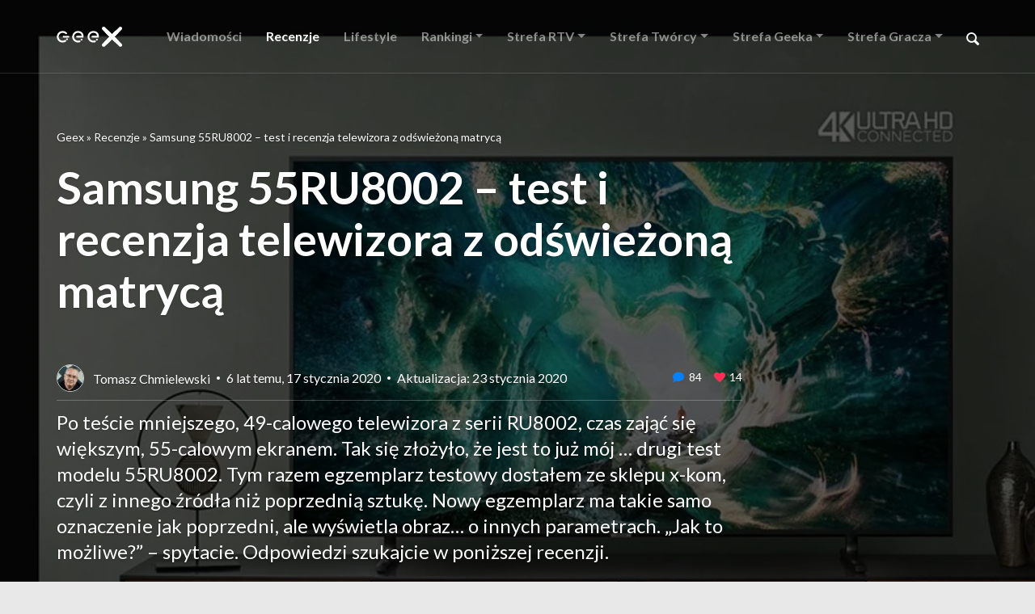

--- FILE ---
content_type: text/html; charset=UTF-8
request_url: https://geex.x-kom.pl/recenzje/samsung-55ru8002-test-i-recenzja-telewizora-z-odswiezona-matryca/
body_size: 44966
content:
<!-- This page is cached by the Hummingbird Performance plugin v3.4.2 - https://wordpress.org/plugins/hummingbird-performance/. --><!DOCTYPE html>
<html lang="pl">

    <head>
        <meta charset="UTF-8">
        
        <!-- Google Tag Manager -->
        <script>(function(w,d,s,l,i){w[l]=w[l]||[];w[l].push({'gtm.start':
        new Date().getTime(),event:'gtm.js'});var f=d.getElementsByTagName(s)[0],
        j=d.createElement(s),dl=l!='dataLayer'?'&l='+l:'';j.async=true;j.src=
        'https://www.googletagmanager.com/gtm.js?id='+i+dl;f.parentNode.insertBefore(j,f);
        })(window,document,'script','dataLayer','GTM-TN7KKD7');</script>
        <!-- End Google Tag Manager -->
    
<style id="reCAPTCHA-style" >.google-recaptcha-container{display:block;clear:both;}
.google-recaptcha-container iframe{margin:0;}
.google-recaptcha-container .plugin-credits a{text-decoration:underline;}</style>
<meta name='robots' content='index, follow, max-image-preview:large, max-snippet:-1, max-video-preview:-1' />

	<!-- This site is optimized with the Yoast SEO plugin v20.5 - https://yoast.com/wordpress/plugins/seo/ -->
	<title>Samsung 55RU8002 – test i recenzja telewizora z odświeżoną matrycą &ndash; Geex</title>
	<link rel="canonical" href="https://geex.x-kom.pl/recenzje/samsung-55ru8002-test-i-recenzja-telewizora-z-odswiezona-matryca/" />
	<meta property="og:locale" content="pl_PL" />
	<meta property="og:type" content="article" />
	<meta property="og:title" content="Samsung 55RU8002 – test i recenzja telewizora z odświeżoną matrycą &ndash; Geex" />
	<meta property="og:description" content="Po teście mniejszego, 49-calowego telewizora z serii RU8002, czas zająć się większym, 55-calowym ekranem. Tak się złożyło, że jest to już mój … drugi test modelu 55RU8002. Tym razem egzemplarz testowy dostałem ze sklepu x-kom, czyli z innego źródła niż poprzednią sztukę. Nowy egzemplarz ma takie samo oznaczenie jak poprzedni, ale wyświetla obraz… o innych parametrach. „Jak to możliwe?” - spytacie. Odpowiedzi szukajcie w poniższej recenzji." />
	<meta property="og:url" content="https://geex.x-kom.pl/recenzje/samsung-55ru8002-test-i-recenzja-telewizora-z-odswiezona-matryca/" />
	<meta property="og:site_name" content="Geex" />
	<meta property="article:publisher" content="https://www.facebook.com/xkompl/" />
	<meta property="article:modified_time" content="2020-01-23T14:11:50+00:00" />
	<meta property="og:image" content="https://geex.x-kom.pl/wp-content/uploads/2020/01/samsung-55ru8002-wyglad-1.jpg" />
	<meta property="og:image:width" content="983" />
	<meta property="og:image:height" content="630" />
	<meta property="og:image:type" content="image/jpeg" />
	<meta name="twitter:card" content="summary_large_image" />
	<meta name="twitter:label1" content="Szacowany czas czytania" />
	<meta name="twitter:data1" content="6 minut" />
	<script type="application/ld+json" class="yoast-schema-graph">{"@context":"https://schema.org","@graph":[{"@type":"WebPage","@id":"https://geex.x-kom.pl/recenzje/samsung-55ru8002-test-i-recenzja-telewizora-z-odswiezona-matryca/","url":"https://geex.x-kom.pl/recenzje/samsung-55ru8002-test-i-recenzja-telewizora-z-odswiezona-matryca/","name":"Samsung 55RU8002 – test i recenzja telewizora z odświeżoną matrycą &ndash; Geex","isPartOf":{"@id":"https://geex.x-kom.pl/#website"},"primaryImageOfPage":{"@id":"https://geex.x-kom.pl/recenzje/samsung-55ru8002-test-i-recenzja-telewizora-z-odswiezona-matryca/#primaryimage"},"image":{"@id":"https://geex.x-kom.pl/recenzje/samsung-55ru8002-test-i-recenzja-telewizora-z-odswiezona-matryca/#primaryimage"},"thumbnailUrl":"https://geex.x-kom.pl/wp-content/uploads/2020/01/samsung-55ru8002-wyglad-1.jpg","datePublished":"2020-01-17T11:11:12+00:00","dateModified":"2020-01-23T14:11:50+00:00","breadcrumb":{"@id":"https://geex.x-kom.pl/recenzje/samsung-55ru8002-test-i-recenzja-telewizora-z-odswiezona-matryca/#breadcrumb"},"inLanguage":"pl-PL","potentialAction":[{"@type":"ReadAction","target":["https://geex.x-kom.pl/recenzje/samsung-55ru8002-test-i-recenzja-telewizora-z-odswiezona-matryca/"]}]},{"@type":"ImageObject","inLanguage":"pl-PL","@id":"https://geex.x-kom.pl/recenzje/samsung-55ru8002-test-i-recenzja-telewizora-z-odswiezona-matryca/#primaryimage","url":"https://geex.x-kom.pl/wp-content/uploads/2020/01/samsung-55ru8002-wyglad-1.jpg","contentUrl":"https://geex.x-kom.pl/wp-content/uploads/2020/01/samsung-55ru8002-wyglad-1.jpg","width":983,"height":630,"caption":"wygląd telewizora samsung 55ru8002"},{"@type":"BreadcrumbList","@id":"https://geex.x-kom.pl/recenzje/samsung-55ru8002-test-i-recenzja-telewizora-z-odswiezona-matryca/#breadcrumb","itemListElement":[{"@type":"ListItem","position":1,"name":"Geex","item":"https://geex.x-kom.pl/"},{"@type":"ListItem","position":2,"name":"Recenzje","item":"https://geex.x-kom.pl/recenzje/"},{"@type":"ListItem","position":3,"name":"Samsung 55RU8002 – test i recenzja telewizora z odświeżoną matrycą"}]},{"@type":"WebSite","@id":"https://geex.x-kom.pl/#website","url":"https://geex.x-kom.pl/","name":"Geex","description":"Recenzje technologii. Technologia po prostu.","publisher":{"@id":"https://geex.x-kom.pl/#organization"},"potentialAction":[{"@type":"SearchAction","target":{"@type":"EntryPoint","urlTemplate":"https://geex.x-kom.pl/?s={search_term_string}"},"query-input":"required name=search_term_string"}],"inLanguage":"pl-PL"},{"@type":"Organization","@id":"https://geex.x-kom.pl/#organization","name":"x-kom sp. z o.o.","url":"https://geex.x-kom.pl/","logo":{"@type":"ImageObject","inLanguage":"pl-PL","@id":"https://geex.x-kom.pl/#/schema/logo/image/","url":"https://geex.x-kom.pl/wp-content/uploads/2018/12/x-kom-logo.svg","contentUrl":"https://geex.x-kom.pl/wp-content/uploads/2018/12/x-kom-logo.svg","width":183.72139,"height":50.000005,"caption":"x-kom sp. z o.o."},"image":{"@id":"https://geex.x-kom.pl/#/schema/logo/image/"},"sameAs":["https://www.facebook.com/xkompl/"]}]}</script>
	<!-- / Yoast SEO plugin. -->


<link rel='dns-prefetch' href='//www.google.com' />
<script type="text/javascript">
window._wpemojiSettings = {"baseUrl":"https:\/\/s.w.org\/images\/core\/emoji\/14.0.0\/72x72\/","ext":".png","svgUrl":"https:\/\/s.w.org\/images\/core\/emoji\/14.0.0\/svg\/","svgExt":".svg","source":{"wpemoji":"https:\/\/geex.x-kom.pl\/wp-includes\/js\/wp-emoji.js","twemoji":"https:\/\/geex.x-kom.pl\/wp-includes\/js\/twemoji.js"}};
/**
 * @output wp-includes/js/wp-emoji-loader.js
 */

( function( window, document, settings ) {
	var src, ready, ii, tests;

	// Create a canvas element for testing native browser support of emoji.
	var canvas = document.createElement( 'canvas' );
	var context = canvas.getContext && canvas.getContext( '2d' );

	/**
	 * Checks if two sets of Emoji characters render the same visually.
	 *
	 * @since 4.9.0
	 *
	 * @private
	 *
	 * @param {string} set1 Set of Emoji to test.
	 * @param {string} set2 Set of Emoji to test.
	 *
	 * @return {boolean} True if the two sets render the same.
	 */
	function emojiSetsRenderIdentically( set1, set2 ) {
		// Cleanup from previous test.
		context.clearRect( 0, 0, canvas.width, canvas.height );
		context.fillText( set1, 0, 0 );
		var rendered1 = canvas.toDataURL();

		// Cleanup from previous test.
		context.clearRect( 0, 0, canvas.width, canvas.height );
		context.fillText( set2, 0, 0 );
		var rendered2 = canvas.toDataURL();

		return rendered1 === rendered2;
	}

	/**
	 * Determines if the browser properly renders Emoji that Twemoji can supplement.
	 *
	 * @since 4.2.0
	 *
	 * @private
	 *
	 * @param {string} type Whether to test for support of "flag" or "emoji".
	 *
	 * @return {boolean} True if the browser can render emoji, false if it cannot.
	 */
	function browserSupportsEmoji( type ) {
		var isIdentical;

		if ( ! context || ! context.fillText ) {
			return false;
		}

		/*
		 * Chrome on OS X added native emoji rendering in M41. Unfortunately,
		 * it doesn't work when the font is bolder than 500 weight. So, we
		 * check for bold rendering support to avoid invisible emoji in Chrome.
		 */
		context.textBaseline = 'top';
		context.font = '600 32px Arial';

		switch ( type ) {
			case 'flag':
				/*
				 * Test for Transgender flag compatibility. Added in Unicode 13.
				 *
				 * To test for support, we try to render it, and compare the rendering to how it would look if
				 * the browser doesn't render it correctly (white flag emoji + transgender symbol).
				 */
				isIdentical = emojiSetsRenderIdentically(
					'\uD83C\uDFF3\uFE0F\u200D\u26A7\uFE0F', // as a zero-width joiner sequence
					'\uD83C\uDFF3\uFE0F\u200B\u26A7\uFE0F'  // separated by a zero-width space
				);

				if ( isIdentical ) {
					return false;
				}

				/*
				 * Test for UN flag compatibility. This is the least supported of the letter locale flags,
				 * so gives us an easy test for full support.
				 *
				 * To test for support, we try to render it, and compare the rendering to how it would look if
				 * the browser doesn't render it correctly ([U] + [N]).
				 */
				isIdentical = emojiSetsRenderIdentically(
					'\uD83C\uDDFA\uD83C\uDDF3',       // as the sequence of two code points
					'\uD83C\uDDFA\u200B\uD83C\uDDF3'  // as the two code points separated by a zero-width space
				);

				if ( isIdentical ) {
					return false;
				}

				/*
				 * Test for English flag compatibility. England is a country in the United Kingdom, it
				 * does not have a two letter locale code but rather a five letter sub-division code.
				 *
				 * To test for support, we try to render it, and compare the rendering to how it would look if
				 * the browser doesn't render it correctly (black flag emoji + [G] + [B] + [E] + [N] + [G]).
				 */
				isIdentical = emojiSetsRenderIdentically(
					// as the flag sequence
					'\uD83C\uDFF4\uDB40\uDC67\uDB40\uDC62\uDB40\uDC65\uDB40\uDC6E\uDB40\uDC67\uDB40\uDC7F',
					// with each code point separated by a zero-width space
					'\uD83C\uDFF4\u200B\uDB40\uDC67\u200B\uDB40\uDC62\u200B\uDB40\uDC65\u200B\uDB40\uDC6E\u200B\uDB40\uDC67\u200B\uDB40\uDC7F'
				);

				return ! isIdentical;
			case 'emoji':
				/*
				 * Why can't we be friends? Everyone can now shake hands in emoji, regardless of skin tone!
				 *
				 * To test for Emoji 14.0 support, try to render a new emoji: Handshake: Light Skin Tone, Dark Skin Tone.
				 *
				 * The Handshake: Light Skin Tone, Dark Skin Tone emoji is a ZWJ sequence combining 🫱 Rightwards Hand,
				 * 🏻 Light Skin Tone, a Zero Width Joiner, 🫲 Leftwards Hand, and 🏿 Dark Skin Tone.
				 *
				 * 0x1FAF1 == Rightwards Hand
				 * 0x1F3FB == Light Skin Tone
				 * 0x200D == Zero-Width Joiner (ZWJ) that links the code points for the new emoji or
				 * 0x200B == Zero-Width Space (ZWS) that is rendered for clients not supporting the new emoji.
				 * 0x1FAF2 == Leftwards Hand
				 * 0x1F3FF == Dark Skin Tone.
				 *
				 * When updating this test for future Emoji releases, ensure that individual emoji that make up the
				 * sequence come from older emoji standards.
				 */
				isIdentical = emojiSetsRenderIdentically(
					'\uD83E\uDEF1\uD83C\uDFFB\u200D\uD83E\uDEF2\uD83C\uDFFF', // as the zero-width joiner sequence
					'\uD83E\uDEF1\uD83C\uDFFB\u200B\uD83E\uDEF2\uD83C\uDFFF'  // separated by a zero-width space
				);

				return ! isIdentical;
		}

		return false;
	}

	/**
	 * Adds a script to the head of the document.
	 *
	 * @ignore
	 *
	 * @since 4.2.0
	 *
	 * @param {Object} src The url where the script is located.
	 * @return {void}
	 */
	function addScript( src ) {
		var script = document.createElement( 'script' );

		script.src = src;
		script.defer = script.type = 'text/javascript';
		document.getElementsByTagName( 'head' )[0].appendChild( script );
	}

	tests = Array( 'flag', 'emoji' );

	settings.supports = {
		everything: true,
		everythingExceptFlag: true
	};

	/*
	 * Tests the browser support for flag emojis and other emojis, and adjusts the
	 * support settings accordingly.
	 */
	for( ii = 0; ii < tests.length; ii++ ) {
		settings.supports[ tests[ ii ] ] = browserSupportsEmoji( tests[ ii ] );

		settings.supports.everything = settings.supports.everything && settings.supports[ tests[ ii ] ];

		if ( 'flag' !== tests[ ii ] ) {
			settings.supports.everythingExceptFlag = settings.supports.everythingExceptFlag && settings.supports[ tests[ ii ] ];
		}
	}

	settings.supports.everythingExceptFlag = settings.supports.everythingExceptFlag && ! settings.supports.flag;

	// Sets DOMReady to false and assigns a ready function to settings.
	settings.DOMReady = false;
	settings.readyCallback = function() {
		settings.DOMReady = true;
	};

	// When the browser can not render everything we need to load a polyfill.
	if ( ! settings.supports.everything ) {
		ready = function() {
			settings.readyCallback();
		};

		/*
		 * Cross-browser version of adding a dom ready event.
		 */
		if ( document.addEventListener ) {
			document.addEventListener( 'DOMContentLoaded', ready, false );
			window.addEventListener( 'load', ready, false );
		} else {
			window.attachEvent( 'onload', ready );
			document.attachEvent( 'onreadystatechange', function() {
				if ( 'complete' === document.readyState ) {
					settings.readyCallback();
				}
			} );
		}

		src = settings.source || {};

		if ( src.concatemoji ) {
			addScript( src.concatemoji );
		} else if ( src.wpemoji && src.twemoji ) {
			addScript( src.twemoji );
			addScript( src.wpemoji );
		}
	}

} )( window, document, window._wpemojiSettings );
</script>
<style type="text/css">
img.wp-smiley,
img.emoji {
	display: inline !important;
	border: none !important;
	box-shadow: none !important;
	height: 1em !important;
	width: 1em !important;
	margin: 0 0.07em !important;
	vertical-align: -0.1em !important;
	background: none !important;
	padding: 0 !important;
}
</style>
	<link rel='stylesheet' id='wp-block-library-css' href='https://geex.x-kom.pl/wp-includes/css/dist/block-library/style.css' type='text/css' media='all' />
<style id='wp-block-library-theme-inline-css' type='text/css'>
.wp-block-audio figcaption{
  color:#555;
  font-size:13px;
  text-align:center;
}
.is-dark-theme .wp-block-audio figcaption{
  color:hsla(0,0%,100%,.65);
}

.wp-block-audio{
  margin:0 0 1em;
}

.wp-block-code{
  border:1px solid #ccc;
  border-radius:4px;
  font-family:Menlo,Consolas,monaco,monospace;
  padding:.8em 1em;
}

.wp-block-embed figcaption{
  color:#555;
  font-size:13px;
  text-align:center;
}
.is-dark-theme .wp-block-embed figcaption{
  color:hsla(0,0%,100%,.65);
}

.wp-block-embed{
  margin:0 0 1em;
}

.blocks-gallery-caption{
  color:#555;
  font-size:13px;
  text-align:center;
}
.is-dark-theme .blocks-gallery-caption{
  color:hsla(0,0%,100%,.65);
}

.wp-block-image figcaption{
  color:#555;
  font-size:13px;
  text-align:center;
}
.is-dark-theme .wp-block-image figcaption{
  color:hsla(0,0%,100%,.65);
}

.wp-block-image{
  margin:0 0 1em;
}

.wp-block-pullquote{
  border-bottom:4px solid;
  border-top:4px solid;
  color:currentColor;
  margin-bottom:1.75em;
}
.wp-block-pullquote cite,.wp-block-pullquote footer,.wp-block-pullquote__citation{
  color:currentColor;
  font-size:.8125em;
  font-style:normal;
  text-transform:uppercase;
}

.wp-block-quote{
  border-left:.25em solid;
  margin:0 0 1.75em;
  padding-left:1em;
}
.wp-block-quote cite,.wp-block-quote footer{
  color:currentColor;
  font-size:.8125em;
  font-style:normal;
  position:relative;
}
.wp-block-quote.has-text-align-right{
  border-left:none;
  border-right:.25em solid;
  padding-left:0;
  padding-right:1em;
}
.wp-block-quote.has-text-align-center{
  border:none;
  padding-left:0;
}
.wp-block-quote.is-large,.wp-block-quote.is-style-large,.wp-block-quote.is-style-plain{
  border:none;
}

.wp-block-search .wp-block-search__label{
  font-weight:700;
}

.wp-block-search__button{
  border:1px solid #ccc;
  padding:.375em .625em;
}

:where(.wp-block-group.has-background){
  padding:1.25em 2.375em;
}

.wp-block-separator.has-css-opacity{
  opacity:.4;
}

.wp-block-separator{
  border:none;
  border-bottom:2px solid;
  margin-left:auto;
  margin-right:auto;
}
.wp-block-separator.has-alpha-channel-opacity{
  opacity:1;
}
.wp-block-separator:not(.is-style-wide):not(.is-style-dots){
  width:100px;
}
.wp-block-separator.has-background:not(.is-style-dots){
  border-bottom:none;
  height:1px;
}
.wp-block-separator.has-background:not(.is-style-wide):not(.is-style-dots){
  height:2px;
}

.wp-block-table{
  margin:0 0 1em;
}
.wp-block-table td,.wp-block-table th{
  word-break:normal;
}
.wp-block-table figcaption{
  color:#555;
  font-size:13px;
  text-align:center;
}
.is-dark-theme .wp-block-table figcaption{
  color:hsla(0,0%,100%,.65);
}

.wp-block-video figcaption{
  color:#555;
  font-size:13px;
  text-align:center;
}
.is-dark-theme .wp-block-video figcaption{
  color:hsla(0,0%,100%,.65);
}

.wp-block-video{
  margin:0 0 1em;
}

.wp-block-template-part.has-background{
  margin-bottom:0;
  margin-top:0;
  padding:1.25em 2.375em;
}
</style>
<style id='safe-svg-svg-icon-style-inline-css' type='text/css'>
.safe-svg-cover .safe-svg-inside{display:inline-block;max-width:100%}.safe-svg-cover svg{height:100%;max-height:100%;max-width:100%;width:100%}

</style>
<link rel='stylesheet' id='mpp_gutenberg-css' href='https://geex.x-kom.pl/wp-content/plugins/metronet-profile-picture/dist/blocks.style.build.css' type='text/css' media='all' />
<link rel='stylesheet' id='classic-theme-styles-css' href='https://geex.x-kom.pl/wp-includes/css/classic-themes.css' type='text/css' media='all' />
<style id='global-styles-inline-css' type='text/css'>
body{--wp--preset--color--black: #000000;--wp--preset--color--cyan-bluish-gray: #abb8c3;--wp--preset--color--white: #ffffff;--wp--preset--color--pale-pink: #f78da7;--wp--preset--color--vivid-red: #cf2e2e;--wp--preset--color--luminous-vivid-orange: #ff6900;--wp--preset--color--luminous-vivid-amber: #fcb900;--wp--preset--color--light-green-cyan: #7bdcb5;--wp--preset--color--vivid-green-cyan: #00d084;--wp--preset--color--pale-cyan-blue: #8ed1fc;--wp--preset--color--vivid-cyan-blue: #0693e3;--wp--preset--color--vivid-purple: #9b51e0;--wp--preset--gradient--vivid-cyan-blue-to-vivid-purple: linear-gradient(135deg,rgba(6,147,227,1) 0%,rgb(155,81,224) 100%);--wp--preset--gradient--light-green-cyan-to-vivid-green-cyan: linear-gradient(135deg,rgb(122,220,180) 0%,rgb(0,208,130) 100%);--wp--preset--gradient--luminous-vivid-amber-to-luminous-vivid-orange: linear-gradient(135deg,rgba(252,185,0,1) 0%,rgba(255,105,0,1) 100%);--wp--preset--gradient--luminous-vivid-orange-to-vivid-red: linear-gradient(135deg,rgba(255,105,0,1) 0%,rgb(207,46,46) 100%);--wp--preset--gradient--very-light-gray-to-cyan-bluish-gray: linear-gradient(135deg,rgb(238,238,238) 0%,rgb(169,184,195) 100%);--wp--preset--gradient--cool-to-warm-spectrum: linear-gradient(135deg,rgb(74,234,220) 0%,rgb(151,120,209) 20%,rgb(207,42,186) 40%,rgb(238,44,130) 60%,rgb(251,105,98) 80%,rgb(254,248,76) 100%);--wp--preset--gradient--blush-light-purple: linear-gradient(135deg,rgb(255,206,236) 0%,rgb(152,150,240) 100%);--wp--preset--gradient--blush-bordeaux: linear-gradient(135deg,rgb(254,205,165) 0%,rgb(254,45,45) 50%,rgb(107,0,62) 100%);--wp--preset--gradient--luminous-dusk: linear-gradient(135deg,rgb(255,203,112) 0%,rgb(199,81,192) 50%,rgb(65,88,208) 100%);--wp--preset--gradient--pale-ocean: linear-gradient(135deg,rgb(255,245,203) 0%,rgb(182,227,212) 50%,rgb(51,167,181) 100%);--wp--preset--gradient--electric-grass: linear-gradient(135deg,rgb(202,248,128) 0%,rgb(113,206,126) 100%);--wp--preset--gradient--midnight: linear-gradient(135deg,rgb(2,3,129) 0%,rgb(40,116,252) 100%);--wp--preset--duotone--dark-grayscale: url('#wp-duotone-dark-grayscale');--wp--preset--duotone--grayscale: url('#wp-duotone-grayscale');--wp--preset--duotone--purple-yellow: url('#wp-duotone-purple-yellow');--wp--preset--duotone--blue-red: url('#wp-duotone-blue-red');--wp--preset--duotone--midnight: url('#wp-duotone-midnight');--wp--preset--duotone--magenta-yellow: url('#wp-duotone-magenta-yellow');--wp--preset--duotone--purple-green: url('#wp-duotone-purple-green');--wp--preset--duotone--blue-orange: url('#wp-duotone-blue-orange');--wp--preset--font-size--small: 13px;--wp--preset--font-size--medium: 20px;--wp--preset--font-size--large: 36px;--wp--preset--font-size--x-large: 42px;--wp--preset--spacing--20: 0.44rem;--wp--preset--spacing--30: 0.67rem;--wp--preset--spacing--40: 1rem;--wp--preset--spacing--50: 1.5rem;--wp--preset--spacing--60: 2.25rem;--wp--preset--spacing--70: 3.38rem;--wp--preset--spacing--80: 5.06rem;--wp--preset--shadow--natural: 6px 6px 9px rgba(0, 0, 0, 0.2);--wp--preset--shadow--deep: 12px 12px 50px rgba(0, 0, 0, 0.4);--wp--preset--shadow--sharp: 6px 6px 0px rgba(0, 0, 0, 0.2);--wp--preset--shadow--outlined: 6px 6px 0px -3px rgba(255, 255, 255, 1), 6px 6px rgba(0, 0, 0, 1);--wp--preset--shadow--crisp: 6px 6px 0px rgba(0, 0, 0, 1);}:where(.is-layout-flex){gap: 0.5em;}body .is-layout-flow > .alignleft{float: left;margin-inline-start: 0;margin-inline-end: 2em;}body .is-layout-flow > .alignright{float: right;margin-inline-start: 2em;margin-inline-end: 0;}body .is-layout-flow > .aligncenter{margin-left: auto !important;margin-right: auto !important;}body .is-layout-constrained > .alignleft{float: left;margin-inline-start: 0;margin-inline-end: 2em;}body .is-layout-constrained > .alignright{float: right;margin-inline-start: 2em;margin-inline-end: 0;}body .is-layout-constrained > .aligncenter{margin-left: auto !important;margin-right: auto !important;}body .is-layout-constrained > :where(:not(.alignleft):not(.alignright):not(.alignfull)){max-width: var(--wp--style--global--content-size);margin-left: auto !important;margin-right: auto !important;}body .is-layout-constrained > .alignwide{max-width: var(--wp--style--global--wide-size);}body .is-layout-flex{display: flex;}body .is-layout-flex{flex-wrap: wrap;align-items: center;}body .is-layout-flex > *{margin: 0;}:where(.wp-block-columns.is-layout-flex){gap: 2em;}.has-black-color{color: var(--wp--preset--color--black) !important;}.has-cyan-bluish-gray-color{color: var(--wp--preset--color--cyan-bluish-gray) !important;}.has-white-color{color: var(--wp--preset--color--white) !important;}.has-pale-pink-color{color: var(--wp--preset--color--pale-pink) !important;}.has-vivid-red-color{color: var(--wp--preset--color--vivid-red) !important;}.has-luminous-vivid-orange-color{color: var(--wp--preset--color--luminous-vivid-orange) !important;}.has-luminous-vivid-amber-color{color: var(--wp--preset--color--luminous-vivid-amber) !important;}.has-light-green-cyan-color{color: var(--wp--preset--color--light-green-cyan) !important;}.has-vivid-green-cyan-color{color: var(--wp--preset--color--vivid-green-cyan) !important;}.has-pale-cyan-blue-color{color: var(--wp--preset--color--pale-cyan-blue) !important;}.has-vivid-cyan-blue-color{color: var(--wp--preset--color--vivid-cyan-blue) !important;}.has-vivid-purple-color{color: var(--wp--preset--color--vivid-purple) !important;}.has-black-background-color{background-color: var(--wp--preset--color--black) !important;}.has-cyan-bluish-gray-background-color{background-color: var(--wp--preset--color--cyan-bluish-gray) !important;}.has-white-background-color{background-color: var(--wp--preset--color--white) !important;}.has-pale-pink-background-color{background-color: var(--wp--preset--color--pale-pink) !important;}.has-vivid-red-background-color{background-color: var(--wp--preset--color--vivid-red) !important;}.has-luminous-vivid-orange-background-color{background-color: var(--wp--preset--color--luminous-vivid-orange) !important;}.has-luminous-vivid-amber-background-color{background-color: var(--wp--preset--color--luminous-vivid-amber) !important;}.has-light-green-cyan-background-color{background-color: var(--wp--preset--color--light-green-cyan) !important;}.has-vivid-green-cyan-background-color{background-color: var(--wp--preset--color--vivid-green-cyan) !important;}.has-pale-cyan-blue-background-color{background-color: var(--wp--preset--color--pale-cyan-blue) !important;}.has-vivid-cyan-blue-background-color{background-color: var(--wp--preset--color--vivid-cyan-blue) !important;}.has-vivid-purple-background-color{background-color: var(--wp--preset--color--vivid-purple) !important;}.has-black-border-color{border-color: var(--wp--preset--color--black) !important;}.has-cyan-bluish-gray-border-color{border-color: var(--wp--preset--color--cyan-bluish-gray) !important;}.has-white-border-color{border-color: var(--wp--preset--color--white) !important;}.has-pale-pink-border-color{border-color: var(--wp--preset--color--pale-pink) !important;}.has-vivid-red-border-color{border-color: var(--wp--preset--color--vivid-red) !important;}.has-luminous-vivid-orange-border-color{border-color: var(--wp--preset--color--luminous-vivid-orange) !important;}.has-luminous-vivid-amber-border-color{border-color: var(--wp--preset--color--luminous-vivid-amber) !important;}.has-light-green-cyan-border-color{border-color: var(--wp--preset--color--light-green-cyan) !important;}.has-vivid-green-cyan-border-color{border-color: var(--wp--preset--color--vivid-green-cyan) !important;}.has-pale-cyan-blue-border-color{border-color: var(--wp--preset--color--pale-cyan-blue) !important;}.has-vivid-cyan-blue-border-color{border-color: var(--wp--preset--color--vivid-cyan-blue) !important;}.has-vivid-purple-border-color{border-color: var(--wp--preset--color--vivid-purple) !important;}.has-vivid-cyan-blue-to-vivid-purple-gradient-background{background: var(--wp--preset--gradient--vivid-cyan-blue-to-vivid-purple) !important;}.has-light-green-cyan-to-vivid-green-cyan-gradient-background{background: var(--wp--preset--gradient--light-green-cyan-to-vivid-green-cyan) !important;}.has-luminous-vivid-amber-to-luminous-vivid-orange-gradient-background{background: var(--wp--preset--gradient--luminous-vivid-amber-to-luminous-vivid-orange) !important;}.has-luminous-vivid-orange-to-vivid-red-gradient-background{background: var(--wp--preset--gradient--luminous-vivid-orange-to-vivid-red) !important;}.has-very-light-gray-to-cyan-bluish-gray-gradient-background{background: var(--wp--preset--gradient--very-light-gray-to-cyan-bluish-gray) !important;}.has-cool-to-warm-spectrum-gradient-background{background: var(--wp--preset--gradient--cool-to-warm-spectrum) !important;}.has-blush-light-purple-gradient-background{background: var(--wp--preset--gradient--blush-light-purple) !important;}.has-blush-bordeaux-gradient-background{background: var(--wp--preset--gradient--blush-bordeaux) !important;}.has-luminous-dusk-gradient-background{background: var(--wp--preset--gradient--luminous-dusk) !important;}.has-pale-ocean-gradient-background{background: var(--wp--preset--gradient--pale-ocean) !important;}.has-electric-grass-gradient-background{background: var(--wp--preset--gradient--electric-grass) !important;}.has-midnight-gradient-background{background: var(--wp--preset--gradient--midnight) !important;}.has-small-font-size{font-size: var(--wp--preset--font-size--small) !important;}.has-medium-font-size{font-size: var(--wp--preset--font-size--medium) !important;}.has-large-font-size{font-size: var(--wp--preset--font-size--large) !important;}.has-x-large-font-size{font-size: var(--wp--preset--font-size--x-large) !important;}
.wp-block-navigation a:where(:not(.wp-element-button)){color: inherit;}
:where(.wp-block-columns.is-layout-flex){gap: 2em;}
.wp-block-pullquote{font-size: 1.5em;line-height: 1.6;}
</style>
<link rel='stylesheet' id='nv-validation-style-css' href='https://geex.x-kom.pl/wp-content/plugins/comment-form-js-validation/includes/public/css/nv-validation.css' type='text/css' media='all' />
<link rel='stylesheet' id='cld-font-awesome-css' href='https://geex.x-kom.pl/wp-content/plugins/comments-like-dislike/css/fontawesome/css/all.min.css' type='text/css' media='all' />
<link rel='stylesheet' id='cld-frontend-css' href='https://geex.x-kom.pl/wp-content/plugins/comments-like-dislike/css/cld-frontend.css' type='text/css' media='all' />
<link rel='stylesheet' id='quiz-maker-css' href='https://geex.x-kom.pl/wp-content/plugins/quiz-maker/public/css/quiz-maker-public.css' type='text/css' media='all' />
<link rel='stylesheet' id='wp-pagenavi-css' href='https://geex.x-kom.pl/wp-content/plugins/wp-pagenavi/pagenavi-css.css' type='text/css' media='all' />
<link rel='stylesheet' id='dashicons-css' href='https://geex.x-kom.pl/wp-includes/css/dashicons.css' type='text/css' media='all' />
<link rel='stylesheet' id='style-css' href='https://geex.x-kom.pl/wp-content/themes/xkom/assets/css/bundle.css?ver=6.2.8' type='text/css' media='all' />
<link rel='stylesheet' id='griwpc-recaptcha-style-css' href='https://geex.x-kom.pl/wp-content/plugins/recaptcha-in-wp-comments-form/css/recaptcha.css' type='text/css' media='all' />
<style id='griwpc-recaptcha-style-inline-css' type='text/css'>
.google-recaptcha-container{display:block;clear:both;}
.google-recaptcha-container iframe{margin:0;}
.google-recaptcha-container .plugin-credits a{text-decoration:underline;}
</style>
<link rel='stylesheet' id='elementor-icons-css' href='https://geex.x-kom.pl/wp-content/plugins/elementor/assets/lib/eicons/css/elementor-icons.css' type='text/css' media='all' />
<link rel='stylesheet' id='elementor-frontend-legacy-css' href='https://geex.x-kom.pl/wp-content/plugins/elementor/assets/css/frontend-legacy.css' type='text/css' media='all' />
<link rel='stylesheet' id='elementor-frontend-css' href='https://geex.x-kom.pl/wp-content/plugins/elementor/assets/css/frontend.css' type='text/css' media='all' />
<link rel='stylesheet' id='swiper-css' href='https://geex.x-kom.pl/wp-content/plugins/elementor/assets/lib/swiper/css/swiper.css' type='text/css' media='all' />
<link rel='stylesheet' id='elementor-post-125975-css' href='https://geex.x-kom.pl/wp-content/uploads/elementor/css/post-125975.css' type='text/css' media='all' />
<link rel='stylesheet' id='font-awesome-5-all-css' href='https://geex.x-kom.pl/wp-content/plugins/elementor/assets/lib/font-awesome/css/all.css' type='text/css' media='all' />
<link rel='stylesheet' id='font-awesome-4-shim-css' href='https://geex.x-kom.pl/wp-content/plugins/elementor/assets/lib/font-awesome/css/v4-shims.css' type='text/css' media='all' />
<link rel='stylesheet' id='elementor-post-19474-css' href='https://geex.x-kom.pl/wp-content/uploads/elementor/css/post-19474.css' type='text/css' media='all' />
<link rel='stylesheet' id='quiz-maker-admin-css' href='https://geex.x-kom.pl/wp-content/plugins/quiz-maker/admin/css/admin.css' type='text/css' media='all' />
<link rel='stylesheet' id='google-fonts-1-css' href='https://fonts.googleapis.com/css?family=Roboto%3A100%2C100italic%2C200%2C200italic%2C300%2C300italic%2C400%2C400italic%2C500%2C500italic%2C600%2C600italic%2C700%2C700italic%2C800%2C800italic%2C900%2C900italic%7CRoboto+Slab%3A100%2C100italic%2C200%2C200italic%2C300%2C300italic%2C400%2C400italic%2C500%2C500italic%2C600%2C600italic%2C700%2C700italic%2C800%2C800italic%2C900%2C900italic&#038;display=auto&#038;subset=latin-ext' type='text/css' media='all' />
<link rel='stylesheet' id='elementor-icons-shared-0-css' href='https://geex.x-kom.pl/wp-content/plugins/elementor/assets/lib/font-awesome/css/fontawesome.css' type='text/css' media='all' />
<link rel='stylesheet' id='elementor-icons-fa-solid-css' href='https://geex.x-kom.pl/wp-content/plugins/elementor/assets/lib/font-awesome/css/solid.css' type='text/css' media='all' />
<link rel="preconnect" href="https://fonts.gstatic.com/" crossorigin><script type='text/javascript' src='https://geex.x-kom.pl/wp-includes/js/jquery/jquery.js' id='jquery-core-js'></script>
<script type='text/javascript' src='https://geex.x-kom.pl/wp-includes/js/jquery/jquery-migrate.js' id='jquery-migrate-js'></script>
<script type='text/javascript' id='cld-frontend-js-extra'>
/* <![CDATA[ */
var cld_js_object = {"admin_ajax_url":"https:\/\/geex.x-kom.pl\/wp-admin\/admin-ajax.php","admin_ajax_nonce":"96a3c6200e"};
/* ]]> */
</script>
<script type='text/javascript' src='https://geex.x-kom.pl/wp-content/plugins/comments-like-dislike/js/cld-frontend.js' id='cld-frontend-js'></script>
<script type='text/javascript' id='love-js-extra'>
/* <![CDATA[ */
var love_me = {"url":"https:\/\/geex.x-kom.pl\/wp-admin\/admin-ajax.php","nonce":"7cd3874c22"};
/* ]]> */
</script>
<script type='text/javascript' src='https://geex.x-kom.pl/wp-content/plugins/love-me/love.js' id='love-js'></script>
<script type='text/javascript' src='https://geex.x-kom.pl/wp-content/plugins/elementor/assets/lib/font-awesome/js/v4-shims.js' id='font-awesome-4-shim-js'></script>
<link rel="https://api.w.org/" href="https://geex.x-kom.pl/wp-json/" /><link rel="EditURI" type="application/rsd+xml" title="RSD" href="https://geex.x-kom.pl/xmlrpc.php?rsd" />
<link rel="wlwmanifest" type="application/wlwmanifest+xml" href="https://geex.x-kom.pl/wp-includes/wlwmanifest.xml" />
<link rel='shortlink' href='https://geex.x-kom.pl/?p=19474' />
<link rel="alternate" type="application/json+oembed" href="https://geex.x-kom.pl/wp-json/oembed/1.0/embed?url=https%3A%2F%2Fgeex.x-kom.pl%2Frecenzje%2Fsamsung-55ru8002-test-i-recenzja-telewizora-z-odswiezona-matryca%2F" />
<link rel="alternate" type="text/xml+oembed" href="https://geex.x-kom.pl/wp-json/oembed/1.0/embed?url=https%3A%2F%2Fgeex.x-kom.pl%2Frecenzje%2Fsamsung-55ru8002-test-i-recenzja-telewizora-z-odswiezona-matryca%2F&#038;format=xml" />
<style></style>		<script>
			document.documentElement.className = document.documentElement.className.replace( 'no-js', 'js' );
		</script>
				<style>
			.no-js img.lazyload { display: none; }
			figure.wp-block-image img.lazyloading { min-width: 150px; }
							.lazyload, .lazyloading { opacity: 0; }
				.lazyloaded {
					opacity: 1;
					transition: opacity 300ms;
					transition-delay: 0ms;
				}
					</style>
		<meta name="generator" content="Elementor 3.12.1; features: a11y_improvements, additional_custom_breakpoints; settings: css_print_method-external, google_font-enabled, font_display-auto">
<style type="text/css" id="custom-background-css">
body.custom-background { background-color: #f4f4f4; }
</style>
	<link rel="icon" href="https://geex.x-kom.pl/wp-content/uploads/2021/01/600px-X-kom-48x48.png" sizes="32x32" />
<link rel="icon" href="https://geex.x-kom.pl/wp-content/uploads/2021/01/600px-X-kom-230x230.png" sizes="192x192" />
<link rel="apple-touch-icon" href="https://geex.x-kom.pl/wp-content/uploads/2021/01/600px-X-kom-230x230.png" />
<meta name="msapplication-TileImage" content="https://geex.x-kom.pl/wp-content/uploads/2021/01/600px-X-kom-300x300.png" />
        <meta http-equiv="X-UA-Compatible" content="IE=edge">
        <meta name="viewport" content="width=device-width, initial-scale=1, minimum-scale=1">
        <meta http-equiv="content-language" content="pl">
        <!--[if IE ]><script type="text/javascript">window.location = "http://whatbrowser.org/";</script><![endif]-->
        <link rel="icon" href="https://geex.x-kom.pl/wp-content/themes/xkom/assets/img/favicon.ico" />
		
		<!--rv-->
		  <style amp-boilerplate>
				body{
					-webkit-animation:-amp-start 8s steps(1,end) 0s 1 normal both;
					-moz-animation:-amp-start 8s steps(1,end) 0s 1 normal both;
					-ms-animation:-amp-start 8s steps(1,end) 0s 1 normal both;
					animation:-amp-start 8s steps(1,end) 0s 1 normal both
					}
				@-webkit-keyframes-amp-start{from{visibility:hidden}to{visibility:visible}}
				@-moz-keyframes -amp-start{from{visibility:hidden}to{visibility:visible}}
				@-ms-keyframes -amp-start{from{visibility:hidden}to{visibility:visible}}
				@-o-keyframes -amp-start{from{visibility:hidden}to{visibility:visible}}
				@keyframes -amp-start{from{visibility:hidden}to{visibility:visible}}
		</style>
		<noscript>
			<style amp-boilerplate>
				body{
					-webkit-animation:none;
					-moz-animation:none;
					-ms-animation:none;
					animation:none
					}
			</style>
		</noscript>
		<script async src="https://cdn.ampproject.org/v0.js"></script>
		<script async custom-element="amp-ad" src="https://cdn.ampproject.org/v0/amp-ad-0.1.js"></script>
		<!--rve-->
		
		
<script async src="https://securepubads.g.doubleclick.net/tag/js/gpt.js"></script>
<script>
  window.googletag = window.googletag || {cmd: []};
  googletag.cmd.push(function() {
    googletag.defineSlot('/22141901828/portal-geex', ['fluid', [468, 60], [750, 300], [160, 600], [320, 100], [750, 100], [300, 600], [336, 280], [250, 250], [300, 250], [728, 90], [750, 200]], 'div-gpt-ad-1653555428993-0').addService(googletag.pubads());
    googletag.defineSlot('/22141901828/portal-geex/geex-search', [[750, 100], [950, 90], [980, 90], [728, 90], [960, 90], 'fluid', [970, 90]], 'div-gpt-ad-1655215278222-0').addService(googletag.pubads());
    googletag.defineSlot('/22141901828/portal-geex/portal-geex-post', [[160, 600], [250, 250]], 'div-gpt-ad-1655463842235-0').addService(googletag.pubads());
    googletag.defineSlot('/22141901828/portal-geex/1-z-3-special', [300, 600], 'div-gpt-ad-1666632671768-0').addService(googletag.pubads());
    googletag.defineSlot('/22141901828/portal-geex/2-z-3-special', [300, 600], 'div-gpt-ad-1666632744659-0').addService(googletag.pubads());
    googletag.defineSlot('/22141901828/portal-geex/3-z-3-special', [300, 600], 'div-gpt-ad-1666632797730-0').addService(googletag.pubads());
    googletag.defineSlot('/22141901828/portal-geex/article-001', [300, 250], 'div-gpt-ad-1666356745375-0').addService(googletag.pubads());
    googletag.defineSlot('/22141901828/portal-geex/author-001', [300, 250], 'div-gpt-ad-1666357187323-0').addService(googletag.pubads());
    googletag.defineSlot('/22141901828/portal-geex/article-002', [300, 250], 'div-gpt-ad-1666357850284-0').addService(googletag.pubads());
    googletag.defineSlot('/22141901828/portal-geex/Main-page-001', [970, 90], 'div-gpt-ad-1666634153349-0').addService(googletag.pubads());
    googletag.defineSlot('/22141901828/portal-geex/Main-page-002', [300, 250], 'div-gpt-ad-1666634560775-0').addService(googletag.pubads());
    googletag.pubads().enableSingleRequest();
    googletag.enableServices();
  });
</script>
    </head>

    <body class="xkom_reviews-template-default single single-xkom_reviews postid-19474 custom-background wp-custom-logo wp-embed-responsive elementor-default elementor-kit-125975 elementor-page elementor-page-19474">
        <!-- Google Tag Manager (noscript) -->
        <noscript>
            <iframe  height="0" width="0" style="display:none;visibility:hidden" data-src="https://www.googletagmanager.com/ns.html?id=GTM-TN7KKD7" class="lazyload" src="[data-uri]"></iframe>
        </noscript>
        <!-- End Google Tag Manager (noscript) -->

        <div id="fb-root"></div>
        <script>(function(d, s, id) {
          var js, fjs = d.getElementsByTagName(s)[0];
          if (d.getElementById(id)) return;
          js = d.createElement(s); js.id = id;
          js.src = 'https://connect.facebook.net/pl_PL/sdk.js#xfbml=1&version=v3.2';
          fjs.parentNode.insertBefore(js, fjs);
        }(document, 'script', 'facebook-jssdk'));</script>

        <section id="sidebar-nav" class="nano">
            <div class="swiper-sidebar nano-content">
                <div class="swiper-wrapper">
                    <div class="swiper-slide menu2">
                        <button class="btn sidebar-close float-right"><i class="icon-cross"></i></button>
                        <div class="avatar">
                                                    </div>
                        
	<aside class="widget-area" role="complementary" aria-label="Sidebar">
    		<div id="nav_menu-5" class="widget-odd widget-first widget-1 sidebar-main-menu widget widget-sidebar-left widget_nav_menu"><div class="menu-top-menu-container"><ul id="menu-top-menu" class="menu"><li id="menu-item-42" class="menu-item menu-item-type-post_type menu-item-object-page menu-item-42"><a href="https://geex.x-kom.pl/wiadomosci/">Wiadomości</a></li>
<li id="menu-item-88" class="current-menu-item current_page_item menu-item menu-item-type-post_type menu-item-object-page menu-item-88"><a href="https://geex.x-kom.pl/recenzje/">Recenzje</a></li>
<li id="menu-item-72595" class="menu-item menu-item-type-post_type menu-item-object-page menu-item-72595"><a href="https://geex.x-kom.pl/lifestyle/">Lifestyle</a></li>
<li id="menu-item-22255" class="menu-item menu-item-type-post_type menu-item-object-page menu-item-has-children menu-item-22255"><a href="https://geex.x-kom.pl/rankingi/">Rankingi</a>
<ul class="sub-menu">
	<li id="menu-item-60572" class="menu-item menu-item-type-taxonomy menu-item-object-xkom_rankings_category menu-item-60572"><a href="https://geex.x-kom.pl/kategoria-rankingi/rankingi-smartfonow/">TOP smartfony</a></li>
	<li id="menu-item-60570" class="menu-item menu-item-type-taxonomy menu-item-object-xkom_rankings_category menu-item-60570"><a href="https://geex.x-kom.pl/kategoria-rankingi/rankingi-laptopow/">TOP laptopy</a></li>
	<li id="menu-item-60573" class="menu-item menu-item-type-taxonomy menu-item-object-xkom_rankings_category menu-item-60573"><a href="https://geex.x-kom.pl/kategoria-rankingi/rankingi-telewizorow/">TOP telewizory</a></li>
	<li id="menu-item-60571" class="menu-item menu-item-type-taxonomy menu-item-object-xkom_rankings_category menu-item-60571"><a href="https://geex.x-kom.pl/kategoria-rankingi/rankingi-urzadzen-lifestyle/">TOP lifestyle</a></li>
	<li id="menu-item-89722" class="menu-item menu-item-type-taxonomy menu-item-object-xkom_rankings_category menu-item-89722"><a href="https://geex.x-kom.pl/kategoria-rankingi/ranking-sprzetu-dla-graczy/">TOP gaming</a></li>
	<li id="menu-item-285434" class="menu-item menu-item-type-taxonomy menu-item-object-xkom_rankings_category menu-item-285434"><a href="https://geex.x-kom.pl/kategoria-rankingi/polecane-komponenty/">TOP komponenty</a></li>
	<li id="menu-item-60574" class="menu-item menu-item-type-taxonomy menu-item-object-xkom_rankings_category menu-item-60574"><a href="https://geex.x-kom.pl/kategoria-rankingi/polecane-zestawy-komputerowe/">TOP zestawy komputerowe</a></li>
</ul>
</li>
<li id="menu-item-18910" class="menu-item menu-item-type-custom menu-item-object-custom menu-item-has-children menu-item-18910"><a href="https://geex.x-kom.pl/kategoria-wiadomosci/newsy-rtv/">Strefa RTV</a>
<ul class="sub-menu">
	<li id="menu-item-18878" class="menu-item menu-item-type-taxonomy menu-item-object-xkom_news_category menu-item-18878"><a href="https://geex.x-kom.pl/kategoria-wiadomosci/newsy-rtv/">Newsy RTV</a></li>
	<li id="menu-item-18879" class="menu-item menu-item-type-taxonomy menu-item-object-xkom_reviews_category current-xkom_reviews-ancestor current-menu-parent current-xkom_reviews-parent menu-item-18879"><a href="https://geex.x-kom.pl/kategoria-recenzje/recenzje-tv/">Recenzje TV</a></li>
	<li id="menu-item-34941" class="menu-item menu-item-type-taxonomy menu-item-object-xkom_reviews_category menu-item-34941"><a href="https://geex.x-kom.pl/kategoria-recenzje/recenzje-testy-audio/">Recenzje i testy audio</a></li>
	<li id="menu-item-18877" class="menu-item menu-item-type-taxonomy menu-item-object-xkom_news_category menu-item-18877"><a href="https://geex.x-kom.pl/kategoria-wiadomosci/slowniczek-pojec-rtv/">Słowniczek pojęć RTV</a></li>
	<li id="menu-item-34944" class="menu-item menu-item-type-taxonomy menu-item-object-xkom_news_category menu-item-34944"><a href="https://geex.x-kom.pl/kategoria-wiadomosci/zalecane-ustawienia-tv/">Zalecane ustawienia TV</a></li>
</ul>
</li>
<li id="menu-item-248877" class="menu-item menu-item-type-custom menu-item-object-custom menu-item-has-children menu-item-248877"><a href="https://geex.x-kom.pl/strefa-tworcy/">Strefa Twórcy</a>
<ul class="sub-menu">
	<li id="menu-item-252018" class="menu-item menu-item-type-custom menu-item-object-custom menu-item-252018"><a href="https://geex.x-kom.pl/tag/wideo/">Wideo</a></li>
	<li id="menu-item-252019" class="menu-item menu-item-type-custom menu-item-object-custom menu-item-252019"><a href="https://geex.x-kom.pl/tag/grafika/">Grafika</a></li>
	<li id="menu-item-252020" class="menu-item menu-item-type-custom menu-item-object-custom menu-item-252020"><a href="https://geex.x-kom.pl/tag/fotografia/">Fotografia</a></li>
	<li id="menu-item-252021" class="menu-item menu-item-type-custom menu-item-object-custom menu-item-252021"><a href="https://geex.x-kom.pl/tag/muzyka/">Muzyka</a></li>
	<li id="menu-item-252022" class="menu-item menu-item-type-custom menu-item-object-custom menu-item-252022"><a href="https://geex.x-kom.pl/tag/social-media/">Social media</a></li>
</ul>
</li>
<li id="menu-item-103175" class="menu-item menu-item-type-custom menu-item-object-custom menu-item-has-children menu-item-103175"><a href="https://geex.x-kom.pl/strefa-geeka/">Strefa Geeka</a>
<ul class="sub-menu">
	<li id="menu-item-252015" class="menu-item menu-item-type-custom menu-item-object-custom menu-item-252015"><a href="https://geex.x-kom.pl/tag/hardware/">Hardware</a></li>
	<li id="menu-item-252016" class="menu-item menu-item-type-custom menu-item-object-custom menu-item-252016"><a href="https://geex.x-kom.pl/tag/smartfony/">Smartfony</a></li>
	<li id="menu-item-345585" class="menu-item menu-item-type-custom menu-item-object-custom menu-item-345585"><a href="https://geex.x-kom.pl/tag/aplikacje-mobilne/">Aplikacje mobilne</a></li>
	<li id="menu-item-252017" class="menu-item menu-item-type-custom menu-item-object-custom menu-item-252017"><a href="https://geex.x-kom.pl/tag/gadzety/">Gadżety</a></li>
</ul>
</li>
<li id="menu-item-256665" class="menu-item menu-item-type-custom menu-item-object-custom menu-item-has-children menu-item-256665"><a href="https://geex.x-kom.pl/strefa-gracza/">Strefa Gracza</a>
<ul class="sub-menu">
	<li id="menu-item-256666" class="menu-item menu-item-type-custom menu-item-object-custom menu-item-256666"><a href="https://geex.x-kom.pl/tag/gry/">Gry</a></li>
	<li id="menu-item-256667" class="menu-item menu-item-type-custom menu-item-object-custom menu-item-256667"><a href="https://geex.x-kom.pl/tag/gry-multiplayer/">Multiplayer</a></li>
	<li id="menu-item-256668" class="menu-item menu-item-type-custom menu-item-object-custom menu-item-256668"><a href="https://geex.x-kom.pl/tag/konsole-i-PC/">Konsole i PC</a></li>
	<li id="menu-item-256669" class="menu-item menu-item-type-custom menu-item-object-custom menu-item-256669"><a href="https://geex.x-kom.pl/tag/e-sport/">E-sport</a></li>
</ul>
</li>
</ul></div></div><div id="custom_html-2" class="widget_text widget-even widget-2 widget widget-sidebar-left widget_custom_html"><div class="textwidget custom-html-widget"><hr /></div></div><div id="nav_menu-6" class="widget-odd widget-3 sidebar-secondary-menu widget widget-sidebar-left widget_nav_menu"><div class="menu-offcavas-menu-secondary-container"><ul id="menu-offcavas-menu-secondary" class="menu"><li id="menu-item-84" class="menu-item menu-item-type-custom menu-item-object-custom menu-item-84"><a href="https://www.x-kom.pl/o-nas">O nas</a></li>
<li id="menu-item-1553" class="menu-item menu-item-type-custom menu-item-object-custom menu-item-1553"><a href="https://www.x-kom.pl/polityka-prywatnosci">Polityka prywatności</a></li>
<li id="menu-item-1556" class="menu-item menu-item-type-custom menu-item-object-custom menu-item-1556"><a href="https://www.x-kom.pl/cookies">Polityka cookies</a></li>
<li id="menu-item-1554" class="menu-item menu-item-type-custom menu-item-object-custom menu-item-1554"><a href="https://www.x-kom.pl/regulamin">Regulamin</a></li>
<li id="menu-item-86" class="menu-item menu-item-type-custom menu-item-object-custom menu-item-86"><a href="https://kariera.x-kom.pl/">Kariera</a></li>
<li id="menu-item-653" class="menu-item menu-item-type-post_type menu-item-object-page menu-item-653"><a href="https://geex.x-kom.pl/kontakt-z-redakcja/">Kontakt z redakcją</a></li>
</ul></div></div><div id="custom_html-3" class="widget_text widget-even widget-last widget-4 sidebar-socialmedia widget widget-sidebar-left widget_custom_html"><div class="textwidget custom-html-widget"><a href="https://www.facebook.com/XKOMpl" target="_blank" rel="noopener noreferrer"><i class="icon-facebook"><!-- icon --></i></a>
<a href="https://twitter.com/xkom_pl" target="_blank" rel="noopener noreferrer"><i class="icon-twitter"><!-- icon --></i></a>
<a href="https://www.youtube.com/c/xkompl" target="_blank" rel="noopener noreferrer"><i class="icon-youtube"><!-- icon --></i></a>
<a href="https://geex.x-kom.pl/feed/" target="_blank" rel="noopener noreferrer"><i class="icon-rss"><!-- icon --></i></a></div></div>	</aside>

                    </div>
                </div>
            </div>
        </section>
        <div class="overlay"></div>

        <nav id="navbar-top" class="navbar navbar-expand-lg navbar-light fixed-top navbar-transparent">
        <div class="container" itemtype="http://schema.org/Organization">
                <a class="navbar-brand" href="https://geex.x-kom.pl/" itemprop="url"><img  style="height: 50px" itemprop="logo" data-src="https://geex.x-kom.pl/wp-content/themes/xkom/assets/img/logo-geex.svg" class="lazyload" src="[data-uri]" /><noscript><img src="https://geex.x-kom.pl/wp-content/themes/xkom/assets/img/logo-geex.svg" style="height: 50px" itemprop="logo" /></noscript></a>

                <div class="collapse navbar-collapse" id="topNavigationMenu" itemscope="itemscope" itemtype="http://schema.org/SiteNavigationElement" role="navigation">
                    <ul id="menu-top-menu-1" class="navbar-nav mr-auto"><li class="menu-item menu-item-type-post_type menu-item-object-page menu-item-42 nav-item"><a href="https://geex.x-kom.pl/wiadomosci/" class="nav-link" itemprop="url"><span itemprop="name">Wiadomości</span></a></li>
<li class="current-menu-item current_page_item menu-item menu-item-type-post_type menu-item-object-page menu-item-88 nav-item active"><a href="https://geex.x-kom.pl/recenzje/" class="nav-link active" itemprop="url"><span itemprop="name">Recenzje</span></a></li>
<li class="menu-item menu-item-type-post_type menu-item-object-page menu-item-72595 nav-item"><a href="https://geex.x-kom.pl/lifestyle/" class="nav-link" itemprop="url"><span itemprop="name">Lifestyle</span></a></li>
<li class="menu-item menu-item-type-post_type menu-item-object-page menu-item-has-children menu-item-22255 nav-item dropdown"><a href="https://geex.x-kom.pl/rankingi/" class="nav-link dropdown-toggle" data-toggle="dropdown" itemprop="url"><span itemprop="name">Rankingi</span></a>
<div class="dropdown-menu">
<a href="https://geex.x-kom.pl/kategoria-rankingi/rankingi-smartfonow/" class=" dropdown-item" itemprop="url"><span itemprop="name">TOP smartfony</span></a><a href="https://geex.x-kom.pl/kategoria-rankingi/rankingi-laptopow/" class=" dropdown-item" itemprop="url"><span itemprop="name">TOP laptopy</span></a><a href="https://geex.x-kom.pl/kategoria-rankingi/rankingi-telewizorow/" class=" dropdown-item" itemprop="url"><span itemprop="name">TOP telewizory</span></a><a href="https://geex.x-kom.pl/kategoria-rankingi/rankingi-urzadzen-lifestyle/" class=" dropdown-item" itemprop="url"><span itemprop="name">TOP lifestyle</span></a><a href="https://geex.x-kom.pl/kategoria-rankingi/ranking-sprzetu-dla-graczy/" class=" dropdown-item" itemprop="url"><span itemprop="name">TOP gaming</span></a><a href="https://geex.x-kom.pl/kategoria-rankingi/polecane-komponenty/" class=" dropdown-item" itemprop="url"><span itemprop="name">TOP komponenty</span></a><a href="https://geex.x-kom.pl/kategoria-rankingi/polecane-zestawy-komputerowe/" class=" dropdown-item" itemprop="url"><span itemprop="name">TOP zestawy komputerowe</span></a></div>
</li>
<li class="menu-item menu-item-type-custom menu-item-object-custom menu-item-has-children menu-item-18910 nav-item dropdown"><a href="https://geex.x-kom.pl/kategoria-wiadomosci/newsy-rtv/" class="nav-link dropdown-toggle" data-toggle="dropdown" itemprop="url"><span itemprop="name">Strefa RTV</span></a>
<div class="dropdown-menu">
<a href="https://geex.x-kom.pl/kategoria-wiadomosci/newsy-rtv/" class=" dropdown-item" itemprop="url"><span itemprop="name">Newsy RTV</span></a><a href="https://geex.x-kom.pl/kategoria-recenzje/recenzje-tv/" class=" dropdown-item" itemprop="url"><span itemprop="name">Recenzje TV</span></a><a href="https://geex.x-kom.pl/kategoria-recenzje/recenzje-testy-audio/" class=" dropdown-item" itemprop="url"><span itemprop="name">Recenzje i testy audio</span></a><a href="https://geex.x-kom.pl/kategoria-wiadomosci/slowniczek-pojec-rtv/" class=" dropdown-item" itemprop="url"><span itemprop="name">Słowniczek pojęć RTV</span></a><a href="https://geex.x-kom.pl/kategoria-wiadomosci/zalecane-ustawienia-tv/" class=" dropdown-item" itemprop="url"><span itemprop="name">Zalecane ustawienia TV</span></a></div>
</li>
<li class="menu-item menu-item-type-custom menu-item-object-custom menu-item-has-children menu-item-248877 nav-item dropdown"><a href="https://geex.x-kom.pl/strefa-tworcy/" class="nav-link dropdown-toggle" data-toggle="dropdown" itemprop="url"><span itemprop="name">Strefa Twórcy</span></a>
<div class="dropdown-menu">
<a href="https://geex.x-kom.pl/tag/wideo/" class=" dropdown-item" itemprop="url"><span itemprop="name">Wideo</span></a><a href="https://geex.x-kom.pl/tag/grafika/" class=" dropdown-item" itemprop="url"><span itemprop="name">Grafika</span></a><a href="https://geex.x-kom.pl/tag/fotografia/" class=" dropdown-item" itemprop="url"><span itemprop="name">Fotografia</span></a><a href="https://geex.x-kom.pl/tag/muzyka/" class=" dropdown-item" itemprop="url"><span itemprop="name">Muzyka</span></a><a href="https://geex.x-kom.pl/tag/social-media/" class=" dropdown-item" itemprop="url"><span itemprop="name">Social media</span></a></div>
</li>
<li class="menu-item menu-item-type-custom menu-item-object-custom menu-item-has-children menu-item-103175 nav-item dropdown"><a href="https://geex.x-kom.pl/strefa-geeka/" class="nav-link dropdown-toggle" data-toggle="dropdown" itemprop="url"><span itemprop="name">Strefa Geeka</span></a>
<div class="dropdown-menu">
<a href="https://geex.x-kom.pl/tag/hardware/" class=" dropdown-item" itemprop="url"><span itemprop="name">Hardware</span></a><a href="https://geex.x-kom.pl/tag/smartfony/" class=" dropdown-item" itemprop="url"><span itemprop="name">Smartfony</span></a><a href="https://geex.x-kom.pl/tag/aplikacje-mobilne/" class=" dropdown-item" itemprop="url"><span itemprop="name">Aplikacje mobilne</span></a><a href="https://geex.x-kom.pl/tag/gadzety/" class=" dropdown-item" itemprop="url"><span itemprop="name">Gadżety</span></a></div>
</li>
<li class="menu-item menu-item-type-custom menu-item-object-custom menu-item-has-children menu-item-256665 nav-item dropdown"><a href="https://geex.x-kom.pl/strefa-gracza/" class="nav-link dropdown-toggle" data-toggle="dropdown" itemprop="url"><span itemprop="name">Strefa Gracza</span></a>
<div class="dropdown-menu">
<a href="https://geex.x-kom.pl/tag/gry/" class=" dropdown-item" itemprop="url"><span itemprop="name">Gry</span></a><a href="https://geex.x-kom.pl/tag/gry-multiplayer/" class=" dropdown-item" itemprop="url"><span itemprop="name">Multiplayer</span></a><a href="https://geex.x-kom.pl/tag/konsole-i-PC/" class=" dropdown-item" itemprop="url"><span itemprop="name">Konsole i PC</span></a><a href="https://geex.x-kom.pl/tag/e-sport/" class=" dropdown-item" itemprop="url"><span itemprop="name">E-sport</span></a></div>
</li>
</ul>                    <ul class="nav navbar-nav navbar-right">
                                                <li class="navbar-search"><a class="search-button" href="/wyszukiwarka/"><i class="icon-magnifying-glass"></i></a></li>
                    </ul>
                </div>
                <div class="d-block d-lg-none mobile-navbar navbar-menu">
                    <a class="menu-button" href="#"><i class="icon-menu"></i></a>
                </div>
                <div class="d-block d-lg-none mobile-navbar mobile-navbar-search">
                    <a class="search-button" href="/wyszukiwarka/"><i class="icon-magnifying-glass"></i></a>
                </div>
            </div>
        </nav>
<div itemscope itemtype="http://schema.org/Article">
    
<div class="hero light" style="background-image:url('https://geex.x-kom.pl/wp-content/uploads/2020/01/samsung-55ru8002-tlo.jpg');">
    <div class="hero-overlay"></div>
        <div class="container">
            <div class="row">
                <div class="col-12 col-lg-9">
                    <div id="breadcrumbs"><span><span><a href="https://geex.x-kom.pl/">Geex</a></span> » <span><a href="https://geex.x-kom.pl/recenzje/">Recenzje</a></span> » <span class="breadcrumb_last" aria-current="page">Samsung 55RU8002 – test i recenzja telewizora z odświeżoną matrycą</span></span></div>                                        <h1 class="entry-title" itemprop="name">Samsung 55RU8002 – test i recenzja telewizora z odświeżoną matrycą</h1>

                                        <div class="post-info">
                        <div class="post-meta">
                            <div class="post-author">
                                <a href="https://geex.x-kom.pl/author/tomasz-chmielewski/">
                                    <img   alt="Tomasz Chmielewski" data-src="https://geex.x-kom.pl/wp-content/uploads/2019/09/foto-150x150-48x48-1.jpg" class="img-responsive rounded-circle lazyload" src="[data-uri]" /><noscript><img class="img-responsive rounded-circle" src="https://geex.x-kom.pl/wp-content/uploads/2019/09/foto-150x150-48x48-1.jpg" alt="Tomasz Chmielewski" /></noscript>
                                </a>
                                <div class="post-author-info">
                                    <h5>
                                        <a href="https://geex.x-kom.pl/author/tomasz-chmielewski/" rel="author" itemprop="author" itemscope itemtype="http://schema.org/Person">
                                            <meta itemprop="name" content="Tomasz Chmielewski">
                                            <meta itemprop="url" content="https://geex.x-kom.pl/author/tomasz-chmielewski/">
                                            Tomasz Chmielewski                                        </a>
                                    </h5>
                                </div>
                            </div>

                            <meta itemprop="datePublished" content="2020-01-17">
                            <meta itemprop="dateModified" content="2020-01-23">
                            <meta itemscope itemprop="mainEntityOfPage"  itemType="https://schema.org/WebPage" itemid="https://geex.x-kom.pl/recenzje/samsung-55ru8002-test-i-recenzja-telewizora-z-odswiezona-matryca/"/>
                            <meta itemprop="image" content="https://geex.x-kom.pl/wp-content/uploads/2020/01/samsung-55ru8002-tlo.jpg">

                            <div itemprop="publisher" itemscope itemtype="http://schema.org/Organization">
                                <meta itemprop="name" content="x-kom sp. z o.o.">
                                <div itemprop="logo" itemscope itemtype="https://schema.org/ImageObject">
                                    <meta itemprop="url" content="https://geex.x-kom.pl/wp-content/themes/xkom/assets/img/x-kom-logo.png">
                                </div>
                                <meta itemprop="url" content="https://geex.x-kom.pl/">
                            </div>

                            <div class="meta-dates">
                                <span class="dot-separator"></span>
                                <span>6 lat temu, 17 stycznia 2020</span>
                                                                <span class="dot-separator"></span>
                                <span>Aktualizacja: 23 stycznia 2020</span>
                                                            </div>
                        </div>
                        <div class="interactions">
                                                        <div class="comment-count comment-active">
                                <a href="#komentarze" class="scroll-to"><i class="fa fa-comment"></i></a>
                                84                            </div>
                                                        <div class="love"><input  id="post_19474" type="checkbox" class="LoveCheck"/>
                <label for="post_19474" class="dashicons dashicons-heart LoveLabel" aria-label="like this"></label><span class="LoveCount">14</span></div><!--/love-->                        </div>
                    </div>
                    <div class="entry-excerpt">
                        <meta itemprop="headline" content="Po teście mniejszego, 49-calowego telewizora z serii RU8002, czas zająć się większym, 55-calowym ekranem." />
                        <p>Po teście mniejszego, 49-calowego telewizora z serii RU8002, czas zająć się większym, 55-calowym ekranem. Tak się złożyło, że jest to już mój … drugi test modelu 55RU8002. Tym razem egzemplarz testowy dostałem ze sklepu x-kom, czyli z innego źródła niż poprzednią sztukę. Nowy egzemplarz ma takie samo oznaczenie jak poprzedni, ale wyświetla obraz… o innych parametrach. „Jak to możliwe?” &#8211; spytacie. Odpowiedzi szukajcie w poniższej recenzji.</p>
                    </div>
                </div>
                                            </div>
        </div>
    </div>
</div>
    <div class="container single-wrapper">
        <div class="row">
            <div class="col-12 col-lg-9 order-last order-sm-first">
                <div class="card card-post card-post-single">
				<div>
				<amp-ad max-width=400 height=300
		      		type="doubleclick"
   				data-slot="/22141901828/Main_v_01">
				</amp-ad>
				</div>
    <div class="share-box">
        <div class="share-box-buttons">
            <a class="share-button share-button-facebook" target="_blank" href="https://www.facebook.com/sharer/sharer.php?u=https://geex.x-kom.pl/recenzje/samsung-55ru8002-test-i-recenzja-telewizora-z-odswiezona-matryca"><i class="fa fa-facebook"></i> Udostępnij</a>
            <a class="share-button share-button-twitter" target="_blank" href="https://twitter.com/intent/tweet?url=https://geex.x-kom.pl/recenzje/samsung-55ru8002-test-i-recenzja-telewizora-z-odswiezona-matryca"><i class="fa fa-twitter"></i> Udostępnij</a>
        </div>
        <button type="button" class="btn btn-share">
            <i class="icon icon-share"></i>
        </button>
    </div>
    <div class="modal fade" id="shareModal" tabindex="-1" role="dialog" aria-labelledby="shareModalLabel" aria-hidden="true">
        <div class="modal-dialog modal-dialog-centered" role="document">
            <div class="modal-content">
                <div class="modal-body">
                    <button type="button" class="close" data-dismiss="modal" aria-label="Close">
                        <span aria-hidden="true">&times;</span>
                    </button>
                    <a class="share-button share-button-facebook" target="_blank" href="https://www.facebook.com/sharer/sharer.php?u=https://geex.x-kom.pl/recenzje/samsung-55ru8002-test-i-recenzja-telewizora-z-odswiezona-matryca"><i class="fa fa-facebook"></i> Udostępnij</a>
                    <a class="share-button share-button-twitter" target="_blank" href="https://twitter.com/intent/tweet?url=https://geex.x-kom.pl/recenzje/samsung-55ru8002-test-i-recenzja-telewizora-z-odswiezona-matryca"><i class="fa fa-twitter"></i> Udostępnij</a>
                </div>
            </div>
        </div>
    </div>

    		<div data-elementor-type="wp-post" data-elementor-id="19474" class="elementor elementor-19474">
						<div class="elementor-inner">
				<div class="elementor-section-wrap">
									<section class="elementor-section elementor-top-section elementor-element elementor-element-1a0d8177 elementor-section-boxed elementor-section-height-default elementor-section-height-default" data-id="1a0d8177" data-element_type="section">
						<div class="elementor-container elementor-column-gap-default">
							<div class="elementor-row">
					<div class="elementor-column elementor-col-100 elementor-top-column elementor-element elementor-element-4d39c26c" data-id="4d39c26c" data-element_type="column">
			<div class="elementor-column-wrap elementor-element-populated">
							<div class="elementor-widget-wrap">
						<div class="elementor-element elementor-element-97edbc8 elementor-widget elementor-widget-text-editor" data-id="97edbc8" data-element_type="widget" data-widget_type="text-editor.default">
				<div class="elementor-widget-container">
								<div class="elementor-text-editor elementor-clearfix">
				<p><a href="https://www.x-kom.pl/p/532922-telewizor-44-55-samsung-ue55ru8002.html">Samsung 55RU8002</a> jest telewizorem 4K z ekranem o przekątnej 55 cali.</p>					</div>
						</div>
				</div>
				<div class="elementor-element elementor-element-b1971e5 elementor-widget elementor-widget-text-editor" data-id="b1971e5" data-element_type="widget" data-widget_type="text-editor.default">
				<div class="elementor-widget-container">
								<div class="elementor-text-editor elementor-clearfix">
				<h2>Design</h2>
					</div>
						</div>
				</div>
				<div class="elementor-element elementor-element-e96cee9 elementor-widget elementor-widget-image" data-id="e96cee9" data-element_type="widget" data-widget_type="image.default">
				<div class="elementor-widget-container">
								<div class="elementor-image">
												<img decoding="async" width="800" height="600"   alt="samsung 55ru8002 z profilu" data-srcset="https://geex.x-kom.pl/wp-content/uploads/2020/01/samsung-55ru8002-nogi.jpg 800w, https://geex.x-kom.pl/wp-content/uploads/2020/01/samsung-55ru8002-nogi-300x225-1.jpg 300w, https://geex.x-kom.pl/wp-content/uploads/2020/01/samsung-55ru8002-nogi-768x576-1.jpg 768w"  data-src="https://geex.x-kom.pl/wp-content/uploads/2020/01/samsung-55ru8002-nogi.jpg" data-sizes="(max-width: 800px) 100vw, 800px" class="attachment-large size-large wp-image-19517 lazyload" src="[data-uri]" /><noscript><img decoding="async" width="800" height="600" src="https://geex.x-kom.pl/wp-content/uploads/2020/01/samsung-55ru8002-nogi.jpg" class="attachment-large size-large wp-image-19517" alt="samsung 55ru8002 z profilu" srcset="https://geex.x-kom.pl/wp-content/uploads/2020/01/samsung-55ru8002-nogi.jpg 800w, https://geex.x-kom.pl/wp-content/uploads/2020/01/samsung-55ru8002-nogi-300x225-1.jpg 300w, https://geex.x-kom.pl/wp-content/uploads/2020/01/samsung-55ru8002-nogi-768x576-1.jpg 768w" sizes="(max-width: 800px) 100vw, 800px" /></noscript>														</div>
						</div>
				</div>
				<div class="elementor-element elementor-element-a6886c1 elementor-widget elementor-widget-text-editor" data-id="a6886c1" data-element_type="widget" data-widget_type="text-editor.default">
				<div class="elementor-widget-container">
								<div class="elementor-text-editor elementor-clearfix">
				55RU8002 wygląda tak samo jak model 49RU8002 – ma tylko większe gabaryty, wynikające z ekranu o innej przekątnej. Wykonaną z tworzywa sztucznego obudowę osadzono na nietypowych nóżkach o kształcie odwróconej litery „T”. Sam producent określa tego typu design mianem „płaskostopca” (dosł. <i>flat foot simple</i>).					</div>
						</div>
				</div>
				<div class="elementor-element elementor-element-50520d3a elementor-widget elementor-widget-text-editor" data-id="50520d3a" data-element_type="widget" data-widget_type="text-editor.default">
				<div class="elementor-widget-container">
								<div class="elementor-text-editor elementor-clearfix">
				<h2>Jakość obrazu Samsunga 55RU8002</h2>
<h3>Wyświetlacz</h3>
<p>W telewizorze zastosowano matrycę LCD typu VA, która zapewnia wyższy kontrast od matryc typu IPS, ale kosztem gorszej reprodukcji barw przy oglądaniu pod kątem. Matryca ma subpiksele w układzie RGB.</p>					</div>
						</div>
				</div>
				<div class="elementor-element elementor-element-61b247df elementor-widget elementor-widget-image" data-id="61b247df" data-element_type="widget" data-widget_type="image.default">
				<div class="elementor-widget-container">
								<div class="elementor-image">
												<img decoding="async" width="630" height="630"   alt="układ pikseli w matrycy nowszej wersji samsunga 55ru8002" data-srcset="https://geex.x-kom.pl/wp-content/uploads/2020/01/matryca-samsunga-55ru8002-wersja-2.jpg 630w, https://geex.x-kom.pl/wp-content/uploads/2020/01/matryca-samsunga-55ru8002-wersja-2-300x300.jpg 300w, https://geex.x-kom.pl/wp-content/uploads/2020/01/matryca-samsunga-55ru8002-wersja-2-150x150.jpg 150w, https://geex.x-kom.pl/wp-content/uploads/2020/01/matryca-samsunga-55ru8002-wersja-2-60x60.jpg 60w, https://geex.x-kom.pl/wp-content/uploads/2020/01/matryca-samsunga-55ru8002-wersja-2-230x230.jpg 230w, https://geex.x-kom.pl/wp-content/uploads/2020/01/matryca-samsunga-55ru8002-wersja-2-24x24.jpg 24w, https://geex.x-kom.pl/wp-content/uploads/2020/01/matryca-samsunga-55ru8002-wersja-2-48x48.jpg 48w, https://geex.x-kom.pl/wp-content/uploads/2020/01/matryca-samsunga-55ru8002-wersja-2-96x96.jpg 96w"  data-src="https://geex.x-kom.pl/wp-content/uploads/2020/01/matryca-samsunga-55ru8002-wersja-2.jpg" data-sizes="(max-width: 630px) 100vw, 630px" class="attachment-full size-full wp-image-19476 lazyload" src="[data-uri]" /><noscript><img decoding="async" width="630" height="630" src="https://geex.x-kom.pl/wp-content/uploads/2020/01/matryca-samsunga-55ru8002-wersja-2.jpg" class="attachment-full size-full wp-image-19476" alt="układ pikseli w matrycy nowszej wersji samsunga 55ru8002" srcset="https://geex.x-kom.pl/wp-content/uploads/2020/01/matryca-samsunga-55ru8002-wersja-2.jpg 630w, https://geex.x-kom.pl/wp-content/uploads/2020/01/matryca-samsunga-55ru8002-wersja-2-300x300.jpg 300w, https://geex.x-kom.pl/wp-content/uploads/2020/01/matryca-samsunga-55ru8002-wersja-2-150x150.jpg 150w, https://geex.x-kom.pl/wp-content/uploads/2020/01/matryca-samsunga-55ru8002-wersja-2-60x60.jpg 60w, https://geex.x-kom.pl/wp-content/uploads/2020/01/matryca-samsunga-55ru8002-wersja-2-230x230.jpg 230w, https://geex.x-kom.pl/wp-content/uploads/2020/01/matryca-samsunga-55ru8002-wersja-2-24x24.jpg 24w, https://geex.x-kom.pl/wp-content/uploads/2020/01/matryca-samsunga-55ru8002-wersja-2-48x48.jpg 48w, https://geex.x-kom.pl/wp-content/uploads/2020/01/matryca-samsunga-55ru8002-wersja-2-96x96.jpg 96w" sizes="(max-width: 630px) 100vw, 630px" /></noscript>														</div>
						</div>
				</div>
				<div class="elementor-element elementor-element-444a4f8f elementor-widget elementor-widget-text-editor" data-id="444a4f8f" data-element_type="widget" data-widget_type="text-editor.default">
				<div class="elementor-widget-container">
								<div class="elementor-text-editor elementor-clearfix">
				<p>Dla porównania, tak wygląda matryca w egzemplarzu, który testowałem wcześniej:</p>					</div>
						</div>
				</div>
				<div class="elementor-element elementor-element-bd5107e elementor-widget elementor-widget-image" data-id="bd5107e" data-element_type="widget" data-widget_type="image.default">
				<div class="elementor-widget-container">
								<div class="elementor-image">
												<img decoding="async" width="630" height="574"   alt="wygląd pikseli matrycy samsunga 55ru8002 w wersji pierwszej" data-srcset="https://geex.x-kom.pl/wp-content/uploads/2020/01/matryca-samsunga-55ru8002-wersja-1.jpg 630w, https://geex.x-kom.pl/wp-content/uploads/2020/01/matryca-samsunga-55ru8002-wersja-1-300x273.jpg 300w"  data-src="https://geex.x-kom.pl/wp-content/uploads/2020/01/matryca-samsunga-55ru8002-wersja-1.jpg" data-sizes="(max-width: 630px) 100vw, 630px" class="attachment-large size-large wp-image-19477 lazyload" src="[data-uri]" /><noscript><img decoding="async" width="630" height="574" src="https://geex.x-kom.pl/wp-content/uploads/2020/01/matryca-samsunga-55ru8002-wersja-1.jpg" class="attachment-large size-large wp-image-19477" alt="wygląd pikseli matrycy samsunga 55ru8002 w wersji pierwszej" srcset="https://geex.x-kom.pl/wp-content/uploads/2020/01/matryca-samsunga-55ru8002-wersja-1.jpg 630w, https://geex.x-kom.pl/wp-content/uploads/2020/01/matryca-samsunga-55ru8002-wersja-1-300x273.jpg 300w" sizes="(max-width: 630px) 100vw, 630px" /></noscript>														</div>
						</div>
				</div>
				<div class="elementor-element elementor-element-11a69566 elementor-widget elementor-widget-text-editor" data-id="11a69566" data-element_type="widget" data-widget_type="text-editor.default">
				<div class="elementor-widget-container">
								<div class="elementor-text-editor elementor-clearfix">
				<p>Jak widać, są to zupełnie inne matryce. Dlaczego Samsung stosuje dwa różne rodzaje matryc w tym samym modelu telewizora, mogę się jedynie domyślać. Wiem za to na pewno, jakie ten zabieg ma konsekwencje dla jakości obrazu.</p>
<p><i>Dla ułatwienia, w dalszej części recenzji matrycę LCD testowanego egzemplarza będę określał mianem „wersji nr 2”, natomiast matrycę egzemplarza testowanego wcześniej – mianem „wersji nr 1”.</i></p>
					</div>
						</div>
				</div>
				<div class="elementor-element elementor-element-d1072b9 elementor-widget elementor-widget-text-editor" data-id="d1072b9" data-element_type="widget" data-widget_type="text-editor.default">
				<div class="elementor-widget-container">
								<div class="elementor-text-editor elementor-clearfix">
				<h3>Kolory</h3>
<p>Jak zwykle w przypadku telewizorów marki Samsung, pomiary przeprowadziłem w trybie „film”.</p>
<p>Ocena odwzorowania barw przez Samsunga 55RU8002 nie jest zadaniem łatwym, bowiem telewizor wyposażono w ukryty, działający w tle i bez kontroli użytkownika układ, którego nie da się wyłączyć z poziomu menu, a który manipuluje krzywą jasności w zależności od średniego poziomu jasności danej sceny czy kadru.</p>
<p>Jeżeli pomiaru kolorów dokonamy na planszy zajmującej 100% powierzchni ekranu, wynik będzie więcej niż dobry:</p>
					</div>
						</div>
				</div>
				<div class="elementor-element elementor-element-4325d299 elementor-widget elementor-widget-image" data-id="4325d299" data-element_type="widget" data-widget_type="image.default">
				<div class="elementor-widget-container">
								<div class="elementor-image">
													<a href="https://www.portrait.com/" target="_blank">
							<img decoding="async" width="981" height="337"   alt="wykres przedstawiający odwzorowanie barw na ekranie samsunga ru8002" data-srcset="https://geex.x-kom.pl/wp-content/uploads/2020/01/odwzorowanie-barw-samsung-ru8002.png 981w, https://geex.x-kom.pl/wp-content/uploads/2020/01/odwzorowanie-barw-samsung-ru8002-300x103.png 300w, https://geex.x-kom.pl/wp-content/uploads/2020/01/odwzorowanie-barw-samsung-ru8002-768x264.png 768w"  data-src="https://geex.x-kom.pl/wp-content/uploads/2020/01/odwzorowanie-barw-samsung-ru8002.png" data-sizes="(max-width: 981px) 100vw, 981px" class="attachment-full size-full wp-image-19478 lazyload" src="[data-uri]" /><noscript><img decoding="async" width="981" height="337" src="https://geex.x-kom.pl/wp-content/uploads/2020/01/odwzorowanie-barw-samsung-ru8002.png" class="attachment-full size-full wp-image-19478" alt="wykres przedstawiający odwzorowanie barw na ekranie samsunga ru8002" srcset="https://geex.x-kom.pl/wp-content/uploads/2020/01/odwzorowanie-barw-samsung-ru8002.png 981w, https://geex.x-kom.pl/wp-content/uploads/2020/01/odwzorowanie-barw-samsung-ru8002-300x103.png 300w, https://geex.x-kom.pl/wp-content/uploads/2020/01/odwzorowanie-barw-samsung-ru8002-768x264.png 768w" sizes="(max-width: 981px) 100vw, 981px" /></noscript>								</a>
														</div>
						</div>
				</div>
				<div class="elementor-element elementor-element-2faf9565 elementor-widget elementor-widget-text-editor" data-id="2faf9565" data-element_type="widget" data-widget_type="text-editor.default">
				<div class="elementor-widget-container">
								<div class="elementor-text-editor elementor-clearfix">
				<p>Jeżeli zaś pomiaru dokonamy na planszy zajmującej niewielką część powierzchni ekranu (np. 10% jak poniżej), wynik będzie dużo gorszy, a błędy znacznie większe:</p>					</div>
						</div>
				</div>
				<div class="elementor-element elementor-element-3da99bf7 elementor-widget elementor-widget-image" data-id="3da99bf7" data-element_type="widget" data-widget_type="image.default">
				<div class="elementor-widget-container">
								<div class="elementor-image">
													<a href="https://www.portrait.com" target="_blank">
							<img decoding="async" width="988" height="342"   alt="wykres przedstawiający odwzorowanie barw na małej planszy na ekranie samsunga 55ru8002" data-srcset="https://geex.x-kom.pl/wp-content/uploads/2020/01/odwzorowanie-barw-na-malej-planszy-samsung-ru8002.png 988w, https://geex.x-kom.pl/wp-content/uploads/2020/01/odwzorowanie-barw-na-malej-planszy-samsung-ru8002-300x104.png 300w, https://geex.x-kom.pl/wp-content/uploads/2020/01/odwzorowanie-barw-na-malej-planszy-samsung-ru8002-768x266.png 768w"  data-src="https://geex.x-kom.pl/wp-content/uploads/2020/01/odwzorowanie-barw-na-malej-planszy-samsung-ru8002.png" data-sizes="(max-width: 988px) 100vw, 988px" class="attachment-full size-full wp-image-19479 lazyload" src="[data-uri]" /><noscript><img decoding="async" width="988" height="342" src="https://geex.x-kom.pl/wp-content/uploads/2020/01/odwzorowanie-barw-na-malej-planszy-samsung-ru8002.png" class="attachment-full size-full wp-image-19479" alt="wykres przedstawiający odwzorowanie barw na małej planszy na ekranie samsunga 55ru8002" srcset="https://geex.x-kom.pl/wp-content/uploads/2020/01/odwzorowanie-barw-na-malej-planszy-samsung-ru8002.png 988w, https://geex.x-kom.pl/wp-content/uploads/2020/01/odwzorowanie-barw-na-malej-planszy-samsung-ru8002-300x104.png 300w, https://geex.x-kom.pl/wp-content/uploads/2020/01/odwzorowanie-barw-na-malej-planszy-samsung-ru8002-768x266.png 768w" sizes="(max-width: 988px) 100vw, 988px" /></noscript>								</a>
														</div>
						</div>
				</div>
				<div class="elementor-element elementor-element-65d77405 elementor-widget elementor-widget-text-editor" data-id="65d77405" data-element_type="widget" data-widget_type="text-editor.default">
				<div class="elementor-widget-container">
								<div class="elementor-text-editor elementor-clearfix">
				<p>W przestrzeni DCI-P3 błędy były moim zdaniem akceptowalne, jak na klasę sprzętu.</p>					</div>
						</div>
				</div>
				<div class="elementor-element elementor-element-9756be6 elementor-widget elementor-widget-image" data-id="9756be6" data-element_type="widget" data-widget_type="image.default">
				<div class="elementor-widget-container">
								<div class="elementor-image">
													<a href="https://www.portrait.com/">
							<img decoding="async" width="660" height="306"   alt="błąd odwzorowania kolorów przez samsunga 55ru8002" data-srcset="https://geex.x-kom.pl/wp-content/uploads/2020/01/kolory-samsunga-55ru8002-w-przestrzeni-dci-p3.png 660w, https://geex.x-kom.pl/wp-content/uploads/2020/01/kolory-samsunga-55ru8002-w-przestrzeni-dci-p3-300x139.png 300w"  data-src="https://geex.x-kom.pl/wp-content/uploads/2020/01/kolory-samsunga-55ru8002-w-przestrzeni-dci-p3.png" data-sizes="(max-width: 660px) 100vw, 660px" class="attachment-large size-large wp-image-19480 lazyload" src="[data-uri]" /><noscript><img decoding="async" width="660" height="306" src="https://geex.x-kom.pl/wp-content/uploads/2020/01/kolory-samsunga-55ru8002-w-przestrzeni-dci-p3.png" class="attachment-large size-large wp-image-19480" alt="błąd odwzorowania kolorów przez samsunga 55ru8002" srcset="https://geex.x-kom.pl/wp-content/uploads/2020/01/kolory-samsunga-55ru8002-w-przestrzeni-dci-p3.png 660w, https://geex.x-kom.pl/wp-content/uploads/2020/01/kolory-samsunga-55ru8002-w-przestrzeni-dci-p3-300x139.png 300w" sizes="(max-width: 660px) 100vw, 660px" /></noscript>								</a>
														</div>
						</div>
				</div>
				<div class="elementor-element elementor-element-afe4564 elementor-widget elementor-widget-text-editor" data-id="afe4564" data-element_type="widget" data-widget_type="text-editor.default">
				<div class="elementor-widget-container">
								<div class="elementor-text-editor elementor-clearfix">
				<p>Poniżej diagram chromatyczności:</p>					</div>
						</div>
				</div>
				<div class="elementor-element elementor-element-5dfbde0 elementor-widget elementor-widget-image" data-id="5dfbde0" data-element_type="widget" data-widget_type="image.default">
				<div class="elementor-widget-container">
								<div class="elementor-image">
													<a href="https://www.portrait.com/">
							<img decoding="async" width="661" height="572"   alt="pokrycie barw przez samsunga 55ru8002" data-srcset="https://geex.x-kom.pl/wp-content/uploads/2020/01/kolory-samsunga-55ru8002-w-przestrzeni-dcip3.png 661w, https://geex.x-kom.pl/wp-content/uploads/2020/01/kolory-samsunga-55ru8002-w-przestrzeni-dcip3-300x260.png 300w"  data-src="https://geex.x-kom.pl/wp-content/uploads/2020/01/kolory-samsunga-55ru8002-w-przestrzeni-dcip3.png" data-sizes="(max-width: 661px) 100vw, 661px" class="attachment-large size-large wp-image-19481 lazyload" src="[data-uri]" /><noscript><img decoding="async" width="661" height="572" src="https://geex.x-kom.pl/wp-content/uploads/2020/01/kolory-samsunga-55ru8002-w-przestrzeni-dcip3.png" class="attachment-large size-large wp-image-19481" alt="pokrycie barw przez samsunga 55ru8002" srcset="https://geex.x-kom.pl/wp-content/uploads/2020/01/kolory-samsunga-55ru8002-w-przestrzeni-dcip3.png 661w, https://geex.x-kom.pl/wp-content/uploads/2020/01/kolory-samsunga-55ru8002-w-przestrzeni-dcip3-300x260.png 300w" sizes="(max-width: 661px) 100vw, 661px" /></noscript>								</a>
														</div>
						</div>
				</div>
				<div class="elementor-element elementor-element-439509e elementor-widget elementor-widget-text-editor" data-id="439509e" data-element_type="widget" data-widget_type="text-editor.default">
				<div class="elementor-widget-container">
								<div class="elementor-text-editor elementor-clearfix">
				<p>Pod kątem kolory ciemnieją, bledną i nieco zmieniają swój odcień. Największa zmiana dotyczy czerwonego, a potem żółtego. Mimo tego, na tle innych matryc typu VA, Samsung 55RU8002 wypada korzystnie – powyżej przeciętnej.</p>					</div>
						</div>
				</div>
				<div class="elementor-element elementor-element-4a18a386 elementor-widget elementor-widget-text-editor" data-id="4a18a386" data-element_type="widget" data-widget_type="text-editor.default">
				<div class="elementor-widget-container">
								<div class="elementor-text-editor elementor-clearfix">
				<h4>Szeroka paleta barw</h4><p>Pokrycie przestrzeni UHDA-P3 wyniosło 91% co jest bardzo dobrym wynikiem – aż o 6 punktów procentowym lepszym niż w 55RU8002 z matrycą nr 1 (85%).</p>					</div>
						</div>
				</div>
				<div class="elementor-element elementor-element-31d4d995 elementor-widget elementor-widget-image" data-id="31d4d995" data-element_type="widget" data-widget_type="image.default">
				<div class="elementor-widget-container">
								<div class="elementor-image">
													<a href="https://www.portrait.com/" target="_blank">
							<img decoding="async" width="581" height="573"   alt="szeroka paleta barw w samsungu 55ru8002" data-srcset="https://geex.x-kom.pl/wp-content/uploads/2020/01/szeroka-paleta-barw-samsunga-55ru8002.png 581w, https://geex.x-kom.pl/wp-content/uploads/2020/01/szeroka-paleta-barw-samsunga-55ru8002-300x296.png 300w, https://geex.x-kom.pl/wp-content/uploads/2020/01/szeroka-paleta-barw-samsunga-55ru8002-60x60.png 60w, https://geex.x-kom.pl/wp-content/uploads/2020/01/szeroka-paleta-barw-samsunga-55ru8002-24x24.png 24w, https://geex.x-kom.pl/wp-content/uploads/2020/01/szeroka-paleta-barw-samsunga-55ru8002-48x48.png 48w, https://geex.x-kom.pl/wp-content/uploads/2020/01/szeroka-paleta-barw-samsunga-55ru8002-96x96.png 96w"  data-src="https://geex.x-kom.pl/wp-content/uploads/2020/01/szeroka-paleta-barw-samsunga-55ru8002.png" data-sizes="(max-width: 581px) 100vw, 581px" class="attachment-full size-full wp-image-19486 lazyload" src="[data-uri]" /><noscript><img decoding="async" width="581" height="573" src="https://geex.x-kom.pl/wp-content/uploads/2020/01/szeroka-paleta-barw-samsunga-55ru8002.png" class="attachment-full size-full wp-image-19486" alt="szeroka paleta barw w samsungu 55ru8002" srcset="https://geex.x-kom.pl/wp-content/uploads/2020/01/szeroka-paleta-barw-samsunga-55ru8002.png 581w, https://geex.x-kom.pl/wp-content/uploads/2020/01/szeroka-paleta-barw-samsunga-55ru8002-300x296.png 300w, https://geex.x-kom.pl/wp-content/uploads/2020/01/szeroka-paleta-barw-samsunga-55ru8002-60x60.png 60w, https://geex.x-kom.pl/wp-content/uploads/2020/01/szeroka-paleta-barw-samsunga-55ru8002-24x24.png 24w, https://geex.x-kom.pl/wp-content/uploads/2020/01/szeroka-paleta-barw-samsunga-55ru8002-48x48.png 48w, https://geex.x-kom.pl/wp-content/uploads/2020/01/szeroka-paleta-barw-samsunga-55ru8002-96x96.png 96w" sizes="(max-width: 581px) 100vw, 581px" /></noscript>								</a>
														</div>
						</div>
				</div>
				<div class="elementor-element elementor-element-cb4c42c elementor-widget elementor-widget-text-editor" data-id="cb4c42c" data-element_type="widget" data-widget_type="text-editor.default">
				<div class="elementor-widget-container">
								<div class="elementor-text-editor elementor-clearfix">
				<p>Największa różnica dotyczy zieleni, która teraz może mieć nasycenie nieosiągalne dla matrycy nr 1.</p>					</div>
						</div>
				</div>
				<div class="elementor-element elementor-element-58c20343 elementor-widget elementor-widget-text-editor" data-id="58c20343" data-element_type="widget" data-widget_type="text-editor.default">
				<div class="elementor-widget-container">
								<div class="elementor-text-editor elementor-clearfix">
				<h3>Czerń i kontrast</h3>
<p>Dzięki zastosowaniu nowego wyświetlacza (wersja nr 2) współczynnik kontrastu ANSI wzrósł o 33%: z 3815:1 w matrycy nr 1 do 5061:1 w matrycy nr 2, w którą wyposażono testowany tu egzemplarz. Dzięki temu nowsza wersja Samsunga 55RU8002 jeszcze lepiej radziła sobie w całkowicie zaciemnionych pomieszczeniach.</p>
<p>Poniższe kadry pochodzą z filmów „Zjawa” (<i>Revenant</i>, 2015) oraz XVI rozdziału filmu „Pierwszy człowiek” (<i>First Man</i>, 2018).</p>
					</div>
						</div>
				</div>
				<div class="elementor-element elementor-element-98926d8 elementor-widget elementor-widget-text-editor" data-id="98926d8" data-element_type="widget" data-widget_type="text-editor.default">
				<div class="elementor-widget-container">
								<div class="elementor-text-editor elementor-clearfix">
				<p><i>Uwaga! Aby zobaczyć szczegóły, poniższe zdjęcia najlepiej oglądać w ciemnym pomieszczeniu przy dużej lub maksymalnej jasności wyświetlacza.</i></p>					</div>
						</div>
				</div>
				<div class="elementor-element elementor-element-cc90967 elementor-pagination-position-outside elementor-widget elementor-widget-image-carousel" data-id="cc90967" data-element_type="widget" data-settings="{&quot;slides_to_show&quot;:&quot;1&quot;,&quot;navigation&quot;:&quot;dots&quot;,&quot;autoplay&quot;:&quot;yes&quot;,&quot;pause_on_hover&quot;:&quot;yes&quot;,&quot;pause_on_interaction&quot;:&quot;yes&quot;,&quot;autoplay_speed&quot;:5000,&quot;infinite&quot;:&quot;yes&quot;,&quot;effect&quot;:&quot;slide&quot;,&quot;speed&quot;:500}" data-widget_type="image-carousel.default">
				<div class="elementor-widget-container">
					<div class="elementor-image-carousel-wrapper swiper-container" dir="ltr">
			<div class="elementor-image-carousel swiper-wrapper">
								<div class="swiper-slide"><a data-elementor-open-lightbox="yes" data-elementor-lightbox-slideshow="cc90967" data-elementor-lightbox-title="przykladowa-scena-filmowa-na-ekranie-samsunga-55ru8002-1" data-e-action-hash="#elementor-action%3Aaction%3Dlightbox%26settings%[base64]" href="https://geex.x-kom.pl/wp-content/uploads/2020/01/przykladowa-scena-filmowa-na-ekranie-samsunga-55ru8002-1.jpg"><figure class="swiper-slide-inner"><img decoding="async"   alt="przykładowa scena filmowa na ekranie samsunga 55ru8002" data-src="https://geex.x-kom.pl/wp-content/uploads/2020/01/przykladowa-scena-filmowa-na-ekranie-samsunga-55ru8002-1.jpg" class="swiper-slide-image lazyload" src="[data-uri]" /><noscript><img decoding="async" class="swiper-slide-image" src="https://geex.x-kom.pl/wp-content/uploads/2020/01/przykladowa-scena-filmowa-na-ekranie-samsunga-55ru8002-1.jpg" alt="przykładowa scena filmowa na ekranie samsunga 55ru8002" /></noscript></figure></a></div><div class="swiper-slide"><a data-elementor-open-lightbox="yes" data-elementor-lightbox-slideshow="cc90967" data-elementor-lightbox-title="przykladowa-scena-filmowa-na-ekranie-samsunga-55ru8002-2" data-e-action-hash="#elementor-action%3Aaction%3Dlightbox%26settings%[base64]" href="https://geex.x-kom.pl/wp-content/uploads/2020/01/przykladowa-scena-filmowa-na-ekranie-samsunga-55ru8002-2.jpg"><figure class="swiper-slide-inner"><img decoding="async"   alt="przykładowa scena filmowa na ekranie samsunga 55ru8002" data-src="https://geex.x-kom.pl/wp-content/uploads/2020/01/przykladowa-scena-filmowa-na-ekranie-samsunga-55ru8002-2.jpg" class="swiper-slide-image lazyload" src="[data-uri]" /><noscript><img decoding="async" class="swiper-slide-image" src="https://geex.x-kom.pl/wp-content/uploads/2020/01/przykladowa-scena-filmowa-na-ekranie-samsunga-55ru8002-2.jpg" alt="przykładowa scena filmowa na ekranie samsunga 55ru8002" /></noscript></figure></a></div><div class="swiper-slide"><a data-elementor-open-lightbox="yes" data-elementor-lightbox-slideshow="cc90967" data-elementor-lightbox-title="przykladowa-scena-filmowa-na-ekranie-samsunga-55ru8002-3" data-e-action-hash="#elementor-action%3Aaction%3Dlightbox%26settings%[base64]" href="https://geex.x-kom.pl/wp-content/uploads/2020/01/przykladowa-scena-filmowa-na-ekranie-samsunga-55ru8002-3.jpg"><figure class="swiper-slide-inner"><img decoding="async"   alt="przykładowa scena filmowa na ekranie samsunga 55ru8002" data-src="https://geex.x-kom.pl/wp-content/uploads/2020/01/przykladowa-scena-filmowa-na-ekranie-samsunga-55ru8002-3.jpg" class="swiper-slide-image lazyload" src="[data-uri]" /><noscript><img decoding="async" class="swiper-slide-image" src="https://geex.x-kom.pl/wp-content/uploads/2020/01/przykladowa-scena-filmowa-na-ekranie-samsunga-55ru8002-3.jpg" alt="przykładowa scena filmowa na ekranie samsunga 55ru8002" /></noscript></figure></a></div><div class="swiper-slide"><a data-elementor-open-lightbox="yes" data-elementor-lightbox-slideshow="cc90967" data-elementor-lightbox-title="przykladowa-scena-filmowa-na-ekranie-samsunga-55ru8002-4" data-e-action-hash="#elementor-action%3Aaction%3Dlightbox%26settings%[base64]" href="https://geex.x-kom.pl/wp-content/uploads/2020/01/przykladowa-scena-filmowa-na-ekranie-samsunga-55ru8002-4.jpg"><figure class="swiper-slide-inner"><img decoding="async"   alt="przykładowa scena filmowa na ekranie samsunga 55ru8002" data-src="https://geex.x-kom.pl/wp-content/uploads/2020/01/przykladowa-scena-filmowa-na-ekranie-samsunga-55ru8002-4.jpg" class="swiper-slide-image lazyload" src="[data-uri]" /><noscript><img decoding="async" class="swiper-slide-image" src="https://geex.x-kom.pl/wp-content/uploads/2020/01/przykladowa-scena-filmowa-na-ekranie-samsunga-55ru8002-4.jpg" alt="przykładowa scena filmowa na ekranie samsunga 55ru8002" /></noscript></figure></a></div><div class="swiper-slide"><a data-elementor-open-lightbox="yes" data-elementor-lightbox-slideshow="cc90967" data-elementor-lightbox-title="przykladowa-scena-filmowa-na-ekranie-samsunga-55ru8002-5" data-e-action-hash="#elementor-action%3Aaction%3Dlightbox%26settings%[base64]" href="https://geex.x-kom.pl/wp-content/uploads/2020/01/przykladowa-scena-filmowa-na-ekranie-samsunga-55ru8002-5.jpg"><figure class="swiper-slide-inner"><img decoding="async"   alt="przykładowa scena filmowa na ekranie samsunga 55ru8002" data-src="https://geex.x-kom.pl/wp-content/uploads/2020/01/przykladowa-scena-filmowa-na-ekranie-samsunga-55ru8002-5.jpg" class="swiper-slide-image lazyload" src="[data-uri]" /><noscript><img decoding="async" class="swiper-slide-image" src="https://geex.x-kom.pl/wp-content/uploads/2020/01/przykladowa-scena-filmowa-na-ekranie-samsunga-55ru8002-5.jpg" alt="przykładowa scena filmowa na ekranie samsunga 55ru8002" /></noscript></figure></a></div>			</div>
												<div class="swiper-pagination"></div>
													</div>
				</div>
				</div>
				<div class="elementor-element elementor-element-01dd5a0 elementor-widget elementor-widget-text-editor" data-id="01dd5a0" data-element_type="widget" data-widget_type="text-editor.default">
				<div class="elementor-widget-container">
								<div class="elementor-text-editor elementor-clearfix">
				<p>Największym (pozytywnym) zaskoczeniem było jednak dla mnie to, że inżynierowie Samsunga zrezygnowali z niewyłączalnego (przynajmniej z poziomu ogólnodostępnego menu) globalnego ściemniania całej ramki obrazu (<i>frame dimming/global dimming</i>), które z punktu widzenia purysty jest oczywiście nie do zaakceptowania. W nowszej wersji modelu 55RU8002 (z oprogramowaniem o numerze 1335) na szczęście nie mamy już tej psujki. 고마워 삼성 (Dzięki, Samsung!).</p>					</div>
						</div>
				</div>
				<div class="elementor-element elementor-element-2de25c98 elementor-widget elementor-widget-text-editor" data-id="2de25c98" data-element_type="widget" data-widget_type="text-editor.default">
				<div class="elementor-widget-container">
								<div class="elementor-text-editor elementor-clearfix">
				<h3>HDR</h3>
<p>Na planszy zajmującej 10% powierzchni ekranu maksymalna luminancja wyniosła 326 cd/m^2. Niestety, ten słaby wynik nie pozwoli się cieszyć „prawdziwym” HDR-em.</p>					</div>
						</div>
				</div>
				<div class="elementor-element elementor-element-103a2e86 elementor-widget elementor-widget-image" data-id="103a2e86" data-element_type="widget" data-widget_type="image.default">
				<div class="elementor-widget-container">
								<div class="elementor-image">
													<a href="https://www.portrait.com" target="_blank">
							<img decoding="async" width="1162" height="581"   alt="maksymalna luminancja samsunga 55ru8002" data-srcset="https://geex.x-kom.pl/wp-content/uploads/2020/01/luminancja-samsung-55ru8002.png 1162w, https://geex.x-kom.pl/wp-content/uploads/2020/01/luminancja-samsung-55ru8002-300x150.png 300w, https://geex.x-kom.pl/wp-content/uploads/2020/01/luminancja-samsung-55ru8002-1024x512.png 1024w, https://geex.x-kom.pl/wp-content/uploads/2020/01/luminancja-samsung-55ru8002-768x384.png 768w, https://geex.x-kom.pl/wp-content/uploads/2020/01/luminancja-samsung-55ru8002-500x250.png 500w"  data-src="https://geex.x-kom.pl/wp-content/uploads/2020/01/luminancja-samsung-55ru8002.png" data-sizes="(max-width: 1162px) 100vw, 1162px" class="attachment-full size-full wp-image-19499 lazyload" src="[data-uri]" /><noscript><img decoding="async" width="1162" height="581" src="https://geex.x-kom.pl/wp-content/uploads/2020/01/luminancja-samsung-55ru8002.png" class="attachment-full size-full wp-image-19499" alt="maksymalna luminancja samsunga 55ru8002" srcset="https://geex.x-kom.pl/wp-content/uploads/2020/01/luminancja-samsung-55ru8002.png 1162w, https://geex.x-kom.pl/wp-content/uploads/2020/01/luminancja-samsung-55ru8002-300x150.png 300w, https://geex.x-kom.pl/wp-content/uploads/2020/01/luminancja-samsung-55ru8002-1024x512.png 1024w, https://geex.x-kom.pl/wp-content/uploads/2020/01/luminancja-samsung-55ru8002-768x384.png 768w, https://geex.x-kom.pl/wp-content/uploads/2020/01/luminancja-samsung-55ru8002-500x250.png 500w" sizes="(max-width: 1162px) 100vw, 1162px" /></noscript>								</a>
														</div>
						</div>
				</div>
				<div class="elementor-element elementor-element-d2dec8a elementor-widget elementor-widget-text-editor" data-id="d2dec8a" data-element_type="widget" data-widget_type="text-editor.default">
				<div class="elementor-widget-container">
								<div class="elementor-text-editor elementor-clearfix">
				<p>55RU8002 nie obsługuje materiałów HDR zakodowanych w 12-bitowym formacie Dolby Vision – tej możliwości nie oferuje niestety jeszcze żaden telewizor tej marki. Zamiast tego 55RU8002 posiada obsługę formatu HDR10+, która się przyda np. przy korzystaniu z (Amazon) Prime Video.</p>					</div>
						</div>
				</div>
				<div class="elementor-element elementor-element-6e28763 elementor-widget elementor-widget-text-editor" data-id="6e28763" data-element_type="widget" data-widget_type="text-editor.default">
				<div class="elementor-widget-container">
								<div class="elementor-text-editor elementor-clearfix">
				<h2>Jakość dźwięku</h2>
					</div>
						</div>
				</div>
				<div class="elementor-element elementor-element-94a6734 elementor-widget elementor-widget-text-editor" data-id="94a6734" data-element_type="widget" data-widget_type="text-editor.default">
				<div class="elementor-widget-container">
								<div class="elementor-text-editor elementor-clearfix">
				<p>Samsunga 55RU8002 wyposażono w dwa małe przetworniki ze stożkową membraną, umieszczone w dolnej części obudowy i promieniujące dźwięk do dołu.</p>					</div>
						</div>
				</div>
				<div class="elementor-element elementor-element-77826580 elementor-widget elementor-widget-image" data-id="77826580" data-element_type="widget" data-widget_type="image.default">
				<div class="elementor-widget-container">
								<div class="elementor-image">
												<img decoding="async" width="1000" height="426"   alt="wygląd głośników samsunga 55RU8002" data-srcset="https://geex.x-kom.pl/wp-content/uploads/2020/01/glosniki-samsunga-55ru8002.jpg 1000w, https://geex.x-kom.pl/wp-content/uploads/2020/01/glosniki-samsunga-55ru8002-300x128.jpg 300w, https://geex.x-kom.pl/wp-content/uploads/2020/01/glosniki-samsunga-55ru8002-768x327.jpg 768w"  data-src="https://geex.x-kom.pl/wp-content/uploads/2020/01/glosniki-samsunga-55ru8002.jpg" data-sizes="(max-width: 1000px) 100vw, 1000px" class="attachment-full size-full wp-image-19500 lazyload" src="[data-uri]" /><noscript><img decoding="async" width="1000" height="426" src="https://geex.x-kom.pl/wp-content/uploads/2020/01/glosniki-samsunga-55ru8002.jpg" class="attachment-full size-full wp-image-19500" alt="wygląd głośników samsunga 55RU8002" srcset="https://geex.x-kom.pl/wp-content/uploads/2020/01/glosniki-samsunga-55ru8002.jpg 1000w, https://geex.x-kom.pl/wp-content/uploads/2020/01/glosniki-samsunga-55ru8002-300x128.jpg 300w, https://geex.x-kom.pl/wp-content/uploads/2020/01/glosniki-samsunga-55ru8002-768x327.jpg 768w" sizes="(max-width: 1000px) 100vw, 1000px" /></noscript>														</div>
						</div>
				</div>
				<div class="elementor-element elementor-element-64993b0 elementor-widget elementor-widget-text-editor" data-id="64993b0" data-element_type="widget" data-widget_type="text-editor.default">
				<div class="elementor-widget-container">
								<div class="elementor-text-editor elementor-clearfix">
				<p>Każdy z trzech trybów dźwięku daje nieco inną charakterystykę:</p><ul><li>„standardowy”– wycofany środek, matowa góra, najbardziej słychać bas;</li><li>„zoptymalizowano” – podbija górę i uwypukla środek czyniąc brzmienie bardziej atrakcyjnym, na szczęście unika „syczenia” na górze pasma – moim zdaniem to najlepszy tryb do muzyki;</li><li>„wzmocnienie” – głosy już przesadnie syczą; zoptymalizowano jest jednak lepszy.</li></ul><p>Zwraca uwagę mocny bas – jest co prawda nieco podbity, ale nie dudni i jest wolny od rezonansów. Szkoda tylko, że zabrakło trybów „<span style="letter-spacing: 0px;">nocny</span>”<span style="letter-spacing: 0px;"> i </span><span style="letter-spacing: 0px;">„</span><span style="letter-spacing: 0px;">dialogi</span>”<span style="letter-spacing: 0px;">.</span></p>					</div>
						</div>
				</div>
				<div class="elementor-element elementor-element-5a8f9731 elementor-widget elementor-widget-text-editor" data-id="5a8f9731" data-element_type="widget" data-widget_type="text-editor.default">
				<div class="elementor-widget-container">
								<div class="elementor-text-editor elementor-clearfix">
				<h2>Funkcje smart telewizora Samsunga 55RU8002</h2><p>Zalety samsungowego systemu Tizen opisywałem już przy okazji <a href="https://geex.x-kom.pl/recenzje/samsung-49ru8002-test-telewizora-4k-z-aspiracjami-do-segmentu-premium/">recenzji modelu 49RU8002</a> i aby się nie powtarzać, tam też odsyłam wszystkich zainteresowanych tym tematem.</p>					</div>
						</div>
				</div>
				<div class="elementor-element elementor-element-5a25c39b elementor-widget elementor-widget-text-editor" data-id="5a25c39b" data-element_type="widget" data-widget_type="text-editor.default">
				<div class="elementor-widget-container">
								<div class="elementor-text-editor elementor-clearfix">
				<section data-id="2ba2207" data-element_type="section">
<div>
<div>
<div data-id="c20fd86" data-element_type="column">
<div>
<div>
<div data-id="d0d3f87" data-element_type="widget" data-widget_type="text-editor.default">
<div>
<div>
<h2>Złącza i interfejsy</h2>
<ul>
 	<li><strong>HDMI</strong> – 4</li>
 	<li><strong>USB</strong> – 2</li>
 	<li><strong>Ethernet</strong> – 1</li>
 	<li><strong>Optyczne</strong> – 1</li>
 	<li><strong>Słuchawkowe</strong> – nie</li>
 	<li><strong>Bluetooth</strong> – tak</li>
 	<li><strong>Wi-Fi</strong> – tak</li>
</ul>
</div>
</div>
</div>
</div>
</div>
</div>
</div>
</div>
</section><section data-id="10cbd3f" data-element_type="section">
<div>
<div>
<div data-id="910c51e" data-element_type="column">
<div>
<div>
<div data-id="ee62cad" data-element_type="widget" data-widget_type="text-editor.default">
<div>
<div>
<h2>Specyfikacja sprzętowa</h2>
<h3>Parametry wg producenta:</h3>
<ul>
 	<li><strong>rodzaj wyświetlacza</strong> – LCD</li>
 	<li><strong>przekątna (cale)</strong> – 55</li>
 	<li><strong>kształt wyświetlacza</strong> – płaski</li>
 	<li><strong>maksymalna rozdzielczość</strong> – 3840×2160</li>
 	<li><b>rodzaj podświetlenia </b>– krawędziowe LED</li>
 	<li><strong>tunery TV</strong> – DVB-C, DVB-S2, DVB-T2</li>
</ul>
</div>
</div>
</div>
</div>
</div>
</div>
</div>
</div>
</section><section data-id="5a31a2f" data-element_type="section">
<div>
<div>
<div data-id="b95b199" data-element_type="column">
<div>
<div>
<div data-id="020139c" data-element_type="widget" data-widget_type="text-editor.default">
<div>
<div>
<h3>Parametry zmierzone (ustawienia fabryczne)</h3>
<ul>
 	<li><strong>kontrast ANSI(x:1)</strong> – 5061 (!)</li>
 	<li><strong>średni błąd odwz. barw dE2000 (BT709)</strong> – 3,4-6,9</li>
 	<li><strong>pokrycie przestrzeni UHDA-P3 (%)</strong> – 91</li>
 	<li><strong>input lag (ms)</strong> – 13,6</li>
</ul>
</div>
</div>
</div>
</div>
</div>
</div>
</div>
</div>
</section><section data-id="994bfe4" data-element_type="section">
<div>
<div>
<div data-id="aa90aa5" data-element_type="column">
<div>
<div>
<div data-id="72e31c8" data-element_type="widget" data-widget_type="text-editor.default">
<div>
<div>

Warto zaznaczyć, że:
<ul><li>im wyższy współczynnik kontrastu, tym lepiej,</li>
<li>średni błąd odwzorowania barw poniżej 3,0 to bardzo dobry wynik, a jeśli wynosi poniżej 1,0 – świetny wynik; generalnie im mniej, tym lepiej,</li>
<li>im większe pokrycie przestrzeni UHDA-P3, tym kolory bardziej nasycone, a tym samym żywsze i bardziej atrakcyjne.</li></ul>

</div>
</div>
</div>
</div>
</div>
</div>
</div>
</div>
</section>					</div>
						</div>
				</div>
				<div class="elementor-element elementor-element-75507803 elementor-widget elementor-widget-image" data-id="75507803" data-element_type="widget" data-widget_type="image.default">
				<div class="elementor-widget-container">
								<div class="elementor-image">
												<img decoding="async" width="983" height="630"   alt="wygląd telewizora samsung 55ru8002" data-srcset="https://geex.x-kom.pl/wp-content/uploads/2020/01/samsung-55ru8002-wyglad-1.jpg 983w, https://geex.x-kom.pl/wp-content/uploads/2020/01/samsung-55ru8002-wyglad-1-300x192.jpg 300w, https://geex.x-kom.pl/wp-content/uploads/2020/01/samsung-55ru8002-wyglad-1-768x492.jpg 768w"  data-src="https://geex.x-kom.pl/wp-content/uploads/2020/01/samsung-55ru8002-wyglad-1.jpg" data-sizes="(max-width: 983px) 100vw, 983px" class="attachment-full size-full wp-image-19504 lazyload" src="[data-uri]" /><noscript><img decoding="async" width="983" height="630" src="https://geex.x-kom.pl/wp-content/uploads/2020/01/samsung-55ru8002-wyglad-1.jpg" class="attachment-full size-full wp-image-19504" alt="wygląd telewizora samsung 55ru8002" srcset="https://geex.x-kom.pl/wp-content/uploads/2020/01/samsung-55ru8002-wyglad-1.jpg 983w, https://geex.x-kom.pl/wp-content/uploads/2020/01/samsung-55ru8002-wyglad-1-300x192.jpg 300w, https://geex.x-kom.pl/wp-content/uploads/2020/01/samsung-55ru8002-wyglad-1-768x492.jpg 768w" sizes="(max-width: 983px) 100vw, 983px" /></noscript>														</div>
						</div>
				</div>
				<div class="elementor-element elementor-element-150d09cd elementor-widget elementor-widget-text-editor" data-id="150d09cd" data-element_type="widget" data-widget_type="text-editor.default">
				<div class="elementor-widget-container">
								<div class="elementor-text-editor elementor-clearfix">
				<h2>Podsumowanie</h2><p>Ciemniejsza czerń, kontrast wyższy o jedną trzecią, większe pokrycie filmowej przestrzeni barw – to wszystko sprawia, że Samsung 55RU8002 z matrycą nr 2 jest jeszcze lepszym telewizorem, który znakomicie nadaje się do domowego kina.</p><p>Prawdę mówiąc, gdy dotarła do mnie z x-komu przesyłka z tym modelem, pomyślałem: „czy jest sens testować drugi egzemplarz tego samego telewizora?”. Okazuje się, że miało to sens, bowiem dzięki temu odkryłem, że firma Samsung zamieniła matrycę (na szczęście) na lepszą. Strach pomyśleć, co by było gdyby nowy panel był gorszy („każdy stawia najpierw dobre wino…”).</p><p>Jest tylko jeden problem. Otóż sklepy internetowe w ogóle nie podają, którą wersję mają aktualnie w ofercie. Z ciekawości, na początku stycznia 2020 roku, odwiedziłem kilka stołecznych sklepów stacjonarnych i okazało się, że wszystkie, w których byłem, sprzedawały… słabszą wersję nr 1.</p><p>Z kolei w x-komie, w chwili gdy piszę te słowa, sprzedają aktualnie nowszą i lepszą wersję nr 2. Jak ją rozpoznać? Są dwa sposoby: albo wejść do menu serwisowego, albo sprawdzić plakietkę na tylnej ściance obudowy.</p>					</div>
						</div>
				</div>
				<div class="elementor-element elementor-element-6a47ab31 elementor-widget elementor-widget-image" data-id="6a47ab31" data-element_type="widget" data-widget_type="image.default">
				<div class="elementor-widget-container">
								<div class="elementor-image">
												<img decoding="async" width="1000" height="885"   alt="zdjęcie przedstawia plakietkę, na której widnieją informacje o wersji modelu telewizora Samsung 55ru8002" data-srcset="https://geex.x-kom.pl/wp-content/uploads/2020/01/jak-rozpoznac-nowsza-wersje-samsunga-55ru8002.jpg 1000w, https://geex.x-kom.pl/wp-content/uploads/2020/01/jak-rozpoznac-nowsza-wersje-samsunga-55ru8002-300x266.jpg 300w, https://geex.x-kom.pl/wp-content/uploads/2020/01/jak-rozpoznac-nowsza-wersje-samsunga-55ru8002-768x680.jpg 768w"  data-src="https://geex.x-kom.pl/wp-content/uploads/2020/01/jak-rozpoznac-nowsza-wersje-samsunga-55ru8002.jpg" data-sizes="(max-width: 1000px) 100vw, 1000px" class="attachment-full size-full wp-image-19505 lazyload" src="[data-uri]" /><noscript><img decoding="async" width="1000" height="885" src="https://geex.x-kom.pl/wp-content/uploads/2020/01/jak-rozpoznac-nowsza-wersje-samsunga-55ru8002.jpg" class="attachment-full size-full wp-image-19505" alt="zdjęcie przedstawia plakietkę, na której widnieją informacje o wersji modelu telewizora Samsung 55ru8002" srcset="https://geex.x-kom.pl/wp-content/uploads/2020/01/jak-rozpoznac-nowsza-wersje-samsunga-55ru8002.jpg 1000w, https://geex.x-kom.pl/wp-content/uploads/2020/01/jak-rozpoznac-nowsza-wersje-samsunga-55ru8002-300x266.jpg 300w, https://geex.x-kom.pl/wp-content/uploads/2020/01/jak-rozpoznac-nowsza-wersje-samsunga-55ru8002-768x680.jpg 768w" sizes="(max-width: 1000px) 100vw, 1000px" /></noscript>														</div>
						</div>
				</div>
				<div class="elementor-element elementor-element-5434d104 elementor-widget elementor-widget-text-editor" data-id="5434d104" data-element_type="widget" data-widget_type="text-editor.default">
				<div class="elementor-widget-container">
								<div class="elementor-text-editor elementor-clearfix">
									</div>
						</div>
				</div>
				<div class="elementor-element elementor-element-c96ca96 elementor-widget elementor-widget-text-editor" data-id="c96ca96" data-element_type="widget" data-widget_type="text-editor.default">
				<div class="elementor-widget-container">
								<div class="elementor-text-editor elementor-clearfix">
				<p>Jeżeli pod symbolem modelu znajdziesz określenie „Version No : 02”, masz szczęście – w Twoje ręce trafiła nowsza i lepsza wersja Samsunga 55RU8002 – udanego telewizora 4K klasy 120Hz, który znakomicie sprawdzi się w domowym kinie. Polecam.</p>					</div>
						</div>
				</div>
						</div>
					</div>
		</div>
								</div>
					</div>
		</section>
				<section class="elementor-section elementor-top-section elementor-element elementor-element-490aa44 elementor-section-boxed elementor-section-height-default elementor-section-height-default" data-id="490aa44" data-element_type="section">
						<div class="elementor-container elementor-column-gap-default">
							<div class="elementor-row">
					<div class="elementor-column elementor-col-100 elementor-top-column elementor-element elementor-element-658e3d5c" data-id="658e3d5c" data-element_type="column">
			<div class="elementor-column-wrap elementor-element-populated">
							<div class="elementor-widget-wrap">
						<section class="elementor-section elementor-inner-section elementor-element elementor-element-4e467b34 elementor-section-boxed elementor-section-height-default elementor-section-height-default" data-id="4e467b34" data-element_type="section">
						<div class="elementor-container elementor-column-gap-default">
							<div class="elementor-row">
					<div class="elementor-column elementor-col-50 elementor-inner-column elementor-element elementor-element-2d7b35e5" data-id="2d7b35e5" data-element_type="column">
			<div class="elementor-column-wrap elementor-element-populated">
							<div class="elementor-widget-wrap">
						<div class="elementor-element elementor-element-21b9ca4 elementor-widget elementor-widget-text-editor" data-id="21b9ca4" data-element_type="widget" data-widget_type="text-editor.default">
				<div class="elementor-widget-container">
								<div class="elementor-text-editor elementor-clearfix">
				<h3>Minusy</h3>					</div>
						</div>
				</div>
				<div class="elementor-element elementor-element-5dec3632 elementor-icon-list--layout-traditional elementor-list-item-link-full_width elementor-widget elementor-widget-icon-list" data-id="5dec3632" data-element_type="widget" data-widget_type="icon-list.default">
				<div class="elementor-widget-container">
					<ul class="elementor-icon-list-items">
							<li class="elementor-icon-list-item">
											<span class="elementor-icon-list-icon">
							<i aria-hidden="true" class="fas fa-minus"></i>						</span>
										<span class="elementor-icon-list-text">Niska jasność w trybie HDR,</span>
									</li>
								<li class="elementor-icon-list-item">
											<span class="elementor-icon-list-icon">
							<i aria-hidden="true" class="fas fa-minus"></i>						</span>
										<span class="elementor-icon-list-text">manipulacja krzywą jasności ma negatywny wpływ na kolory,</span>
									</li>
								<li class="elementor-icon-list-item">
											<span class="elementor-icon-list-icon">
							<i aria-hidden="true" class="fas fa-minus"></i>						</span>
										<span class="elementor-icon-list-text">brak możliwości blokowania złącz HDMI hasłem,</span>
									</li>
								<li class="elementor-icon-list-item">
											<span class="elementor-icon-list-icon">
							<i aria-hidden="true" class="fas fa-minus"></i>						</span>
										<span class="elementor-icon-list-text">brak możliwości usuwania kanałów TV (można je blokować),</span>
									</li>
								<li class="elementor-icon-list-item">
											<span class="elementor-icon-list-icon">
							<i aria-hidden="true" class="fas fa-minus"></i>						</span>
										<span class="elementor-icon-list-text">brak złącza słuchawkowego,</span>
									</li>
								<li class="elementor-icon-list-item">
											<span class="elementor-icon-list-icon">
							<i aria-hidden="true" class="fas fa-minus"></i>						</span>
										<span class="elementor-icon-list-text">brak Chromecasta,</span>
									</li>
								<li class="elementor-icon-list-item">
											<span class="elementor-icon-list-icon">
							<i aria-hidden="true" class="fas fa-minus"></i>						</span>
										<span class="elementor-icon-list-text">brak regulacji rozstawu nóżek,</span>
									</li>
								<li class="elementor-icon-list-item">
											<span class="elementor-icon-list-icon">
							<i aria-hidden="true" class="fas fa-minus"></i>						</span>
										<span class="elementor-icon-list-text">obudowa mogłaby być wyższej jakości.</span>
									</li>
						</ul>
				</div>
				</div>
						</div>
					</div>
		</div>
				<div class="elementor-column elementor-col-50 elementor-inner-column elementor-element elementor-element-43f92d2c" data-id="43f92d2c" data-element_type="column">
			<div class="elementor-column-wrap elementor-element-populated">
							<div class="elementor-widget-wrap">
						<div class="elementor-element elementor-element-68d1c71d elementor-widget elementor-widget-text-editor" data-id="68d1c71d" data-element_type="widget" data-widget_type="text-editor.default">
				<div class="elementor-widget-container">
								<div class="elementor-text-editor elementor-clearfix">
				<h3>Plusy</h3>					</div>
						</div>
				</div>
				<div class="elementor-element elementor-element-34d7264b elementor-icon-list--layout-traditional elementor-list-item-link-full_width elementor-widget elementor-widget-icon-list" data-id="34d7264b" data-element_type="widget" data-widget_type="icon-list.default">
				<div class="elementor-widget-container">
					<ul class="elementor-icon-list-items">
							<li class="elementor-icon-list-item">
											<span class="elementor-icon-list-icon">
							<i aria-hidden="true" class="fas fa-plus"></i>						</span>
										<span class="elementor-icon-list-text">Ciemna czerń i wysoki kontrast (jak na LCD),</span>
									</li>
								<li class="elementor-icon-list-item">
											<span class="elementor-icon-list-icon">
							<i aria-hidden="true" class="fas fa-plus"></i>						</span>
										<span class="elementor-icon-list-text">brak działającego w tle ściemniacza kadru (był w wersji nr 1),</span>
									</li>
								<li class="elementor-icon-list-item">
											<span class="elementor-icon-list-icon">
							<i aria-hidden="true" class="fas fa-plus"></i>						</span>
										<span class="elementor-icon-list-text">dobra ostrość obrazów ruchomych (matryca klasy 120Hz),</span>
									</li>
								<li class="elementor-icon-list-item">
											<span class="elementor-icon-list-icon">
							<i aria-hidden="true" class="fas fa-plus"></i>						</span>
										<span class="elementor-icon-list-text">bardzo dobre upłynnianie ruchu z wielostopniową regulacją,</span>
									</li>
								<li class="elementor-icon-list-item">
											<span class="elementor-icon-list-icon">
							<i aria-hidden="true" class="fas fa-plus"></i>						</span>
										<span class="elementor-icon-list-text">bardzo niski input lag,</span>
									</li>
								<li class="elementor-icon-list-item">
											<span class="elementor-icon-list-icon">
							<i aria-hidden="true" class="fas fa-plus"></i>						</span>
										<span class="elementor-icon-list-text">znakomite multimedia i funkcje Smart,</span>
									</li>
								<li class="elementor-icon-list-item">
											<span class="elementor-icon-list-icon">
							<i aria-hidden="true" class="fas fa-plus"></i>						</span>
										<span class="elementor-icon-list-text">szybki i przyjazny użytkownikowi system operacyjny,</span>
									</li>
								<li class="elementor-icon-list-item">
											<span class="elementor-icon-list-icon">
							<i aria-hidden="true" class="fas fa-plus"></i>						</span>
										<span class="elementor-icon-list-text">bardzo dobre zarządzanie kanałami telewizyjnymi,</span>
									</li>
								<li class="elementor-icon-list-item">
											<span class="elementor-icon-list-icon">
							<i aria-hidden="true" class="fas fa-plus"></i>						</span>
										<span class="elementor-icon-list-text">dobry stosunek jakości obrazu do ceny.</span>
									</li>
						</ul>
				</div>
				</div>
						</div>
					</div>
		</div>
								</div>
					</div>
		</section>
						</div>
					</div>
		</div>
								</div>
					</div>
		</section>
				<section class="elementor-section elementor-top-section elementor-element elementor-element-497dbed2 elementor-section-boxed elementor-section-height-default elementor-section-height-default" data-id="497dbed2" data-element_type="section">
						<div class="elementor-container elementor-column-gap-default">
							<div class="elementor-row">
					<div class="elementor-column elementor-col-100 elementor-top-column elementor-element elementor-element-462852de" data-id="462852de" data-element_type="column">
			<div class="elementor-column-wrap elementor-element-populated">
							<div class="elementor-widget-wrap">
						<div class="elementor-element elementor-element-349d7f4f elementor-widget elementor-widget-text-editor" data-id="349d7f4f" data-element_type="widget" data-widget_type="text-editor.default">
				<div class="elementor-widget-container">
								<div class="elementor-text-editor elementor-clearfix">
				<p><a href="https://www.x-kom.pl/p/532922-telewizor-44-55-samsung-ue55ru8002.html">Telewizor Samsung 55RU8002 można kupić w sklepie x-kom</a></p>					</div>
						</div>
				</div>
				<div class="elementor-element elementor-element-6110864b elementor-widget elementor-widget-text-editor" data-id="6110864b" data-element_type="widget" data-widget_type="text-editor.default">
				<div class="elementor-widget-container">
								<div class="elementor-text-editor elementor-clearfix">
				<p>W teście wykorzystano program CalMAN firmy Portrait Displays.</P>					</div>
						</div>
				</div>
				<div class="elementor-element elementor-element-3a9c37b2 elementor-widget elementor-widget-image" data-id="3a9c37b2" data-element_type="widget" data-widget_type="image.default">
				<div class="elementor-widget-container">
								<div class="elementor-image">
													<a href="https://www.portrait.com/" target="_blank">
							<img decoding="async" width="230" height="230"   alt="portrait displays" data-srcset="https://geex.x-kom.pl/wp-content/uploads/2019/10/calman-media-230x230.jpg 230w, https://geex.x-kom.pl/wp-content/uploads/2019/10/calman-media-150x150.jpg 150w, https://geex.x-kom.pl/wp-content/uploads/2019/10/calman-media-60x60.jpg 60w, https://geex.x-kom.pl/wp-content/uploads/2019/10/calman-media-24x24.jpg 24w, https://geex.x-kom.pl/wp-content/uploads/2019/10/calman-media-48x48.jpg 48w, https://geex.x-kom.pl/wp-content/uploads/2019/10/calman-media-96x96.jpg 96w"  data-src="https://geex.x-kom.pl/wp-content/uploads/2019/10/calman-media-230x230.jpg" data-sizes="(max-width: 230px) 100vw, 230px" class="attachment-profile_230 size-profile_230 wp-image-12536 lazyload" src="[data-uri]" /><noscript><img decoding="async" width="230" height="230" src="https://geex.x-kom.pl/wp-content/uploads/2019/10/calman-media-230x230.jpg" class="attachment-profile_230 size-profile_230 wp-image-12536" alt="portrait displays" srcset="https://geex.x-kom.pl/wp-content/uploads/2019/10/calman-media-230x230.jpg 230w, https://geex.x-kom.pl/wp-content/uploads/2019/10/calman-media-150x150.jpg 150w, https://geex.x-kom.pl/wp-content/uploads/2019/10/calman-media-60x60.jpg 60w, https://geex.x-kom.pl/wp-content/uploads/2019/10/calman-media-24x24.jpg 24w, https://geex.x-kom.pl/wp-content/uploads/2019/10/calman-media-48x48.jpg 48w, https://geex.x-kom.pl/wp-content/uploads/2019/10/calman-media-96x96.jpg 96w" sizes="(max-width: 230px) 100vw, 230px" /></noscript>								</a>
														</div>
						</div>
				</div>
						</div>
					</div>
		</div>
								</div>
					</div>
		</section>
									</div>
			</div>
					</div>
		
		<div id="obrazContainer" style="width: 100%;">
    			<a href="https://news.google.com/publications/CAAqBwgKMMfNmwswi9izAw?ceid=PL:pl&oc=3&hl=pl&gl=PL">
        			<img  alt="Google News Wiadomości Geex" style="width: 100%; border-radius: 15px;" data-src="https://geex.x-kom.pl/wp-content/uploads/2023/11/google-news-geex-baner.jpg" class="lazyload" src="[data-uri]"><noscript><img src="https://geex.x-kom.pl/wp-content/uploads/2023/11/google-news-geex-baner.jpg" alt="Google News Wiadomości Geex" style="width: 100%; border-radius: 15px;"></noscript>
    			</a>
		</div>

    <div class="post-footer">
        <div class="share-info">
            <a href="#komentarze" class="scroll-to share-button share-button-comment comment-active"><i class="fa fa-comment"></i> <span class="count">84</span></a>
            <a href="#" class="share-button share-button-like"><i class="fa fa-heart"></i> <span class="count">14</span></a>
                        <a target="_blank" href="https://twitter.com/intent/tweet?url=https://geex.x-kom.pl/recenzje/samsung-55ru8002-test-i-recenzja-telewizora-z-odswiezona-matryca" class="share-button share-button-twitter"><i class="fa fa-twitter"></i> <span class="count"> 0</span></a>
            <a target="_blank" href="https://www.facebook.com/sharer/sharer.php?u=https://geex.x-kom.pl/recenzje/samsung-55ru8002-test-i-recenzja-telewizora-z-odswiezona-matryca" class="share-button share-button-facebook"><i class="fa fa-facebook"></i> 1</a>
                    </div>
	<div>
		</br>
		<amp-ad max-width=400 height=300
  	        type="doubleclick"
    		data-slot="/22141901828/Article_end_01">
		</amp-ad>
	</div>
        <hr />
        <div class="row">
            <div class="col-12 col-lg-6">
                <div class="post-author">
                    <a href="https://geex.x-kom.pl/author/tomasz-chmielewski/">
                        <img   alt="Tomasz Chmielewski" data-src="https://geex.x-kom.pl/wp-content/uploads/2019/09/foto-150x150-60x60-1.jpg" class="img-responsive rounded-circle lazyload" src="[data-uri]" /><noscript><img class="img-responsive rounded-circle" src="https://geex.x-kom.pl/wp-content/uploads/2019/09/foto-150x150-60x60-1.jpg" alt="Tomasz Chmielewski" /></noscript>
                    </a>
                    <div class="post-author-info">
                        <h5>
                            <a href="https://geex.x-kom.pl/author/tomasz-chmielewski/" rel="author" itemprop="author" itemscope itemtype="http://schema.org/Person">
                                <meta itemprop="name" content="Tomasz Chmielewski">
                                <meta itemprop="url" content="https://geex.x-kom.pl/author/tomasz-chmielewski/">
                                Tomasz Chmielewski                            </a>
                        </h5>
                        <div class="post-author-desc">
                            Telewizorowego bakcyla zaszczepili mu rodzice, którzy jako pierwsi w bloku kupili odbiornik kolorowy. W wolnym czasie słucha muzyki i czyta.                        </div>
                    </div>
                </div>
            </div>
        </div>
                <div id="komentarze">
            <!-- 2020-02-03 -->
<hr />
<div class="row">
    <div class="col">
	<div class="row">
		<div class="col-lg-6">
			<!-- /22141901828/portal-geex/article-001 -->
			<div id='div-gpt-ad-1666356745375-0' style='max-width: 300px; max-height: 250px;'>
  				<script>
    				googletag.cmd.push(function() { googletag.display('div-gpt-ad-1666356745375-0'); });
  				</script>
			</div>
		</div>
		<div class="col-lg-6">
			<!-- /22141901828/portal-geex/article-002 -->
			<div id='div-gpt-ad-1666357850284-0' style='max-width: 300px; max-height: 250px;'>
  				<script>
    				googletag.cmd.push(function() { googletag.display('div-gpt-ad-1666357850284-0'); });
  				</script>
			</div>
		</div>
	</div>

        <h3 id="comments-title">Komentarze (84)</h3>

            <div class="comment-list">
                    <div id="komentarz-25" class="comment even thread-even depth-1 parent">
        <div itemscope itemtype="http://schema.org/Comment" itemprop="comment">
            <div class="comment__body">
                <meta itemprop="dateCreated" content="2020-01-26T08:06:41+01:00">
                <meta itemprop="identifier" content="https://geex.x-kom.pl/recenzje/samsung-55ru8002-test-i-recenzja-telewizora-z-odswiezona-matryca/#comment-25">
                <article id="div-comment-25" class="comment-body">
                    
                    <div class="comment__content">
                        <div class="row">
                            <div class="comment__header col">
                                <div class="comment__meta" itemprop="creator" itemscope itemtype="http://schema.org/Person">
                                    <!-- <span class="comment__author-avatar">
                                                                            </span> -->
                                    <span class="comment__author" itemprop="name">
                                        Piotrek                                    </span>
                                    <span class="comment__author-dot">&middot;</span>
                                    <span class="comment__date">
                                        <meta content="2020-01-26">
                                                                                ponad rok temu                                                                            </span>
                                </div>
                            </div>
                            <div class="text-right like-dislike-icons"><div class="cld-like-dislike-wrap cld-custom">
    <div class="cld-like-wrap  cld-common-wrap">
    <a href="javascript:void(0)" class="cld-like-trigger cld-like-dislike-trigger  " title="" data-comment-id="25" data-trigger-type="like" data-restriction="cookie" data-already-liked="0">
        <span class="like-custom-icon"><svg style="width: 100%;height: 100%;" viewBox="0 0 24 24" xmlns="http://www.w3.org/2000/svg"><path d="M20.949 9.948H19.41v.995h1.026c.565 0 1.026.446 1.026.994 0 .55-.461.995-1.026.995h-2.051v.995h1.025c.565 0 1.026.447 1.026.995 0 .549-.46.995-1.026.995H17.36v.994h1.026c.565 0 1.025.447 1.025.995 0 .55-.46.995-1.025.995 0 0-3.87.235-5.129 0-1.355-.253-3.772-1.736-5.128-1.99-1.007-.187-4.102 0-4.102 0V9.948h1.538c2.088 0 6.667-2.005 6.667-7.958 0-.549.46-.995 1.025-.995.385 0 .734.218.935.582 1.054 1.916.338 4.7-.325 5.593l-.585.788h7.668c.565 0 1.025.447 1.025.995 0 .55-.46.995-1.025.995M23 8.953c0-1.097-.92-1.99-2.051-1.99h-5.813c.633-1.452 1.014-3.938-.04-5.855A2.11 2.11 0 0 0 13.255 0c-1.13 0-2.05.892-2.05 1.99 0 5.21-3.875 6.963-5.642 6.963H3v8.953h1.026s3.095-.187 4.102 0c1.356.254 3.773 1.737 5.128 1.99 1.26.234 5.129 0 5.129 0 1.13 0 2.05-.892 2.05-1.99 0-.412-.13-.796-.352-1.113.8-.273 1.379-1.004 1.379-1.871 0-.412-.13-.796-.353-1.113.8-.273 1.378-1.004 1.378-1.872 0-.489-.19-.933-.494-1.28.6-.348 1.007-.978 1.007-1.704" fill="#757575" fill-rule="evenodd"></path></svg>
        </span>    </a>
    <span class="cld-like-count-wrap cld-count-wrap">3    </span>
</div><div class="cld-dislike-wrap  cld-common-wrap">
    <a href="javascript:void(0)" class="cld-dislike-trigger cld-like-dislike-trigger  " title="" data-comment-id="25" data-trigger-type="dislike" data-restriction="cookie" data-already-liked="0">
        <span class="dislike-custom-icon"><svg style="width: 100%;height: 100%;" viewBox="0 0 24 24" xmlns="http://www.w3.org/2000/svg"><path d="M4.051 14.052c-.565 0-1.025.446-1.025.995 0 .548.46.995 1.025.995h7.668l-.585.788c-.663.893-1.38 3.677-.325 5.593.201.364.55.582.935.582.565 0 1.025-.446 1.025-.995 0-5.953 4.579-7.958 6.667-7.958h1.538V7.09s-3.095.187-4.102 0c-1.356-.254-3.773-1.737-5.128-1.99-1.26-.235-5.129 0-5.129 0-.565 0-1.025.446-1.025.995 0 .548.46.995 1.025.995h1.026v.994H5.59c-.565 0-1.026.446-1.026.995 0 .548.46.995 1.026.995h1.025v.995h-2.05c-.566 0-1.027.445-1.027.995 0 .548.461.994 1.026.994H5.59v.995H4.05zM2 15.047c0-.726.407-1.356 1.007-1.704a1.94 1.94 0 0 1-.494-1.28c0-.868.578-1.599 1.378-1.872a1.933 1.933 0 0 1-.353-1.113c0-.867.579-1.598 1.379-1.87a1.933 1.933 0 0 1-.353-1.114c0-1.098.92-1.99 2.051-1.99 0 0 3.87-.234 5.129 0 1.355.253 3.772 1.736 5.128 1.99 1.007.187 4.102 0 4.102 0H22v8.953h-2.564c-1.767 0-5.641 1.754-5.641 6.963 0 1.098-.92 1.99-2.051 1.99a2.11 2.11 0 0 1-1.84-1.108c-1.054-1.917-.673-4.403-.04-5.855H4.05C2.92 17.037 2 16.144 2 15.047z" fill="#757575" fill-rule="evenodd"></path></svg></span>    </a>
    <span class="cld-dislike-count-wrap cld-count-wrap">0</span>
</div></div></div><div class="col-12" itemprop="description">
<p>Jak wygląda sytuacja z modelem: UE65RU8002U ?<br />
Czy w modelu: UE65RU8002U występują dwa różne rodzaje matryc opisanych w recenzji ?<br />
Jeżeli tak, to czy x-komie sprzedają aktualnie nowszą i lepszą wersję nr 2 ?</p>
</div>
                        </div>
                        <div class="comment__reply">
                            <div class="reply"><a rel='nofollow' class='comment-reply-link' href='#comment-25' data-commentid="25" data-postid="19474" data-belowelement="div-comment-25" data-respondelement="respond" data-replyto="Odpowiedz użytkownikowi Piotrek" aria-label='Odpowiedz użytkownikowi Piotrek'>Odpowiedz</a></div>                        </div>
                    </div><!-- .comment-content -->
                </article>
            </div>
        </div>
        <div id="komentarz-43" class="comment byuser comment-author-krystian-drabik odd alt depth-2 parent">
        <div itemscope itemtype="http://schema.org/Comment" itemprop="comment">
            <div class="comment__body">
                <meta itemprop="dateCreated" content="2020-01-28T14:59:21+01:00">
                <meta itemprop="identifier" content="https://geex.x-kom.pl/recenzje/samsung-55ru8002-test-i-recenzja-telewizora-z-odswiezona-matryca/#comment-43">
                <article id="div-comment-43" class="comment-body">
                    
                    <div class="comment__content">
                        <div class="row">
                            <div class="comment__header col">
                                <div class="comment__meta" itemprop="creator" itemscope itemtype="http://schema.org/Person">
                                    <!-- <span class="comment__author-avatar">
                                                                            </span> -->
                                    <span class="comment__author" itemprop="name">
                                        Geex                                    </span>
                                    <span class="comment__author-dot">&middot;</span>
                                    <span class="comment__date">
                                        <meta content="2020-01-28">
                                                                                ponad rok temu                                                                            </span>
                                </div>
                            </div>
                            <div class="text-right like-dislike-icons"><div class="cld-like-dislike-wrap cld-custom">
    <div class="cld-like-wrap  cld-common-wrap">
    <a href="javascript:void(0)" class="cld-like-trigger cld-like-dislike-trigger  " title="" data-comment-id="43" data-trigger-type="like" data-restriction="cookie" data-already-liked="0">
        <span class="like-custom-icon"><svg style="width: 100%;height: 100%;" viewBox="0 0 24 24" xmlns="http://www.w3.org/2000/svg"><path d="M20.949 9.948H19.41v.995h1.026c.565 0 1.026.446 1.026.994 0 .55-.461.995-1.026.995h-2.051v.995h1.025c.565 0 1.026.447 1.026.995 0 .549-.46.995-1.026.995H17.36v.994h1.026c.565 0 1.025.447 1.025.995 0 .55-.46.995-1.025.995 0 0-3.87.235-5.129 0-1.355-.253-3.772-1.736-5.128-1.99-1.007-.187-4.102 0-4.102 0V9.948h1.538c2.088 0 6.667-2.005 6.667-7.958 0-.549.46-.995 1.025-.995.385 0 .734.218.935.582 1.054 1.916.338 4.7-.325 5.593l-.585.788h7.668c.565 0 1.025.447 1.025.995 0 .55-.46.995-1.025.995M23 8.953c0-1.097-.92-1.99-2.051-1.99h-5.813c.633-1.452 1.014-3.938-.04-5.855A2.11 2.11 0 0 0 13.255 0c-1.13 0-2.05.892-2.05 1.99 0 5.21-3.875 6.963-5.642 6.963H3v8.953h1.026s3.095-.187 4.102 0c1.356.254 3.773 1.737 5.128 1.99 1.26.234 5.129 0 5.129 0 1.13 0 2.05-.892 2.05-1.99 0-.412-.13-.796-.352-1.113.8-.273 1.379-1.004 1.379-1.871 0-.412-.13-.796-.353-1.113.8-.273 1.378-1.004 1.378-1.872 0-.489-.19-.933-.494-1.28.6-.348 1.007-.978 1.007-1.704" fill="#757575" fill-rule="evenodd"></path></svg>
        </span>    </a>
    <span class="cld-like-count-wrap cld-count-wrap">4    </span>
</div><div class="cld-dislike-wrap  cld-common-wrap">
    <a href="javascript:void(0)" class="cld-dislike-trigger cld-like-dislike-trigger  " title="" data-comment-id="43" data-trigger-type="dislike" data-restriction="cookie" data-already-liked="0">
        <span class="dislike-custom-icon"><svg style="width: 100%;height: 100%;" viewBox="0 0 24 24" xmlns="http://www.w3.org/2000/svg"><path d="M4.051 14.052c-.565 0-1.025.446-1.025.995 0 .548.46.995 1.025.995h7.668l-.585.788c-.663.893-1.38 3.677-.325 5.593.201.364.55.582.935.582.565 0 1.025-.446 1.025-.995 0-5.953 4.579-7.958 6.667-7.958h1.538V7.09s-3.095.187-4.102 0c-1.356-.254-3.773-1.737-5.128-1.99-1.26-.235-5.129 0-5.129 0-.565 0-1.025.446-1.025.995 0 .548.46.995 1.025.995h1.026v.994H5.59c-.565 0-1.026.446-1.026.995 0 .548.46.995 1.026.995h1.025v.995h-2.05c-.566 0-1.027.445-1.027.995 0 .548.461.994 1.026.994H5.59v.995H4.05zM2 15.047c0-.726.407-1.356 1.007-1.704a1.94 1.94 0 0 1-.494-1.28c0-.868.578-1.599 1.378-1.872a1.933 1.933 0 0 1-.353-1.113c0-.867.579-1.598 1.379-1.87a1.933 1.933 0 0 1-.353-1.114c0-1.098.92-1.99 2.051-1.99 0 0 3.87-.234 5.129 0 1.355.253 3.772 1.736 5.128 1.99 1.007.187 4.102 0 4.102 0H22v8.953h-2.564c-1.767 0-5.641 1.754-5.641 6.963 0 1.098-.92 1.99-2.051 1.99a2.11 2.11 0 0 1-1.84-1.108c-1.054-1.917-.673-4.403-.04-5.855H4.05C2.92 17.037 2 16.144 2 15.047z" fill="#757575" fill-rule="evenodd"></path></svg></span>    </a>
    <span class="cld-dislike-count-wrap cld-count-wrap">0</span>
</div></div></div><div class="col-12" itemprop="description">
<p>Piotrek, aktualnie weryfikujemy tę sytuację z producentem. Wkrótce wrócimy z dokładną informacją.</p>
</div>
                        </div>
                        <div class="comment__reply">
                            <div class="reply"><a rel='nofollow' class='comment-reply-link' href='#comment-43' data-commentid="43" data-postid="19474" data-belowelement="div-comment-43" data-respondelement="respond" data-replyto="Odpowiedz użytkownikowi Geex" aria-label='Odpowiedz użytkownikowi Geex'>Odpowiedz</a></div>                        </div>
                    </div><!-- .comment-content -->
                </article>
            </div>
        </div>
        <div id="komentarz-69" class="comment even depth-3 parent">
        <div itemscope itemtype="http://schema.org/Comment" itemprop="comment">
            <div class="comment__body">
                <meta itemprop="dateCreated" content="2020-02-03T21:01:47+01:00">
                <meta itemprop="identifier" content="https://geex.x-kom.pl/recenzje/samsung-55ru8002-test-i-recenzja-telewizora-z-odswiezona-matryca/#comment-69">
                <article id="div-comment-69" class="comment-body">
                    
                    <div class="comment__content">
                        <div class="row">
                            <div class="comment__header col">
                                <div class="comment__meta" itemprop="creator" itemscope itemtype="http://schema.org/Person">
                                    <!-- <span class="comment__author-avatar">
                                                                            </span> -->
                                    <span class="comment__author" itemprop="name">
                                        Grzecho                                    </span>
                                    <span class="comment__author-dot">&middot;</span>
                                    <span class="comment__date">
                                        <meta content="2020-02-03">
                                                                                ponad rok temu                                                                            </span>
                                </div>
                            </div>
                            <div class="text-right like-dislike-icons"><div class="cld-like-dislike-wrap cld-custom">
    <div class="cld-like-wrap  cld-common-wrap">
    <a href="javascript:void(0)" class="cld-like-trigger cld-like-dislike-trigger  " title="" data-comment-id="69" data-trigger-type="like" data-restriction="cookie" data-already-liked="0">
        <span class="like-custom-icon"><svg style="width: 100%;height: 100%;" viewBox="0 0 24 24" xmlns="http://www.w3.org/2000/svg"><path d="M20.949 9.948H19.41v.995h1.026c.565 0 1.026.446 1.026.994 0 .55-.461.995-1.026.995h-2.051v.995h1.025c.565 0 1.026.447 1.026.995 0 .549-.46.995-1.026.995H17.36v.994h1.026c.565 0 1.025.447 1.025.995 0 .55-.46.995-1.025.995 0 0-3.87.235-5.129 0-1.355-.253-3.772-1.736-5.128-1.99-1.007-.187-4.102 0-4.102 0V9.948h1.538c2.088 0 6.667-2.005 6.667-7.958 0-.549.46-.995 1.025-.995.385 0 .734.218.935.582 1.054 1.916.338 4.7-.325 5.593l-.585.788h7.668c.565 0 1.025.447 1.025.995 0 .55-.46.995-1.025.995M23 8.953c0-1.097-.92-1.99-2.051-1.99h-5.813c.633-1.452 1.014-3.938-.04-5.855A2.11 2.11 0 0 0 13.255 0c-1.13 0-2.05.892-2.05 1.99 0 5.21-3.875 6.963-5.642 6.963H3v8.953h1.026s3.095-.187 4.102 0c1.356.254 3.773 1.737 5.128 1.99 1.26.234 5.129 0 5.129 0 1.13 0 2.05-.892 2.05-1.99 0-.412-.13-.796-.352-1.113.8-.273 1.379-1.004 1.379-1.871 0-.412-.13-.796-.353-1.113.8-.273 1.378-1.004 1.378-1.872 0-.489-.19-.933-.494-1.28.6-.348 1.007-.978 1.007-1.704" fill="#757575" fill-rule="evenodd"></path></svg>
        </span>    </a>
    <span class="cld-like-count-wrap cld-count-wrap">0    </span>
</div><div class="cld-dislike-wrap  cld-common-wrap">
    <a href="javascript:void(0)" class="cld-dislike-trigger cld-like-dislike-trigger  " title="" data-comment-id="69" data-trigger-type="dislike" data-restriction="cookie" data-already-liked="0">
        <span class="dislike-custom-icon"><svg style="width: 100%;height: 100%;" viewBox="0 0 24 24" xmlns="http://www.w3.org/2000/svg"><path d="M4.051 14.052c-.565 0-1.025.446-1.025.995 0 .548.46.995 1.025.995h7.668l-.585.788c-.663.893-1.38 3.677-.325 5.593.201.364.55.582.935.582.565 0 1.025-.446 1.025-.995 0-5.953 4.579-7.958 6.667-7.958h1.538V7.09s-3.095.187-4.102 0c-1.356-.254-3.773-1.737-5.128-1.99-1.26-.235-5.129 0-5.129 0-.565 0-1.025.446-1.025.995 0 .548.46.995 1.025.995h1.026v.994H5.59c-.565 0-1.026.446-1.026.995 0 .548.46.995 1.026.995h1.025v.995h-2.05c-.566 0-1.027.445-1.027.995 0 .548.461.994 1.026.994H5.59v.995H4.05zM2 15.047c0-.726.407-1.356 1.007-1.704a1.94 1.94 0 0 1-.494-1.28c0-.868.578-1.599 1.378-1.872a1.933 1.933 0 0 1-.353-1.113c0-.867.579-1.598 1.379-1.87a1.933 1.933 0 0 1-.353-1.114c0-1.098.92-1.99 2.051-1.99 0 0 3.87-.234 5.129 0 1.355.253 3.772 1.736 5.128 1.99 1.007.187 4.102 0 4.102 0H22v8.953h-2.564c-1.767 0-5.641 1.754-5.641 6.963 0 1.098-.92 1.99-2.051 1.99a2.11 2.11 0 0 1-1.84-1.108c-1.054-1.917-.673-4.403-.04-5.855H4.05C2.92 17.037 2 16.144 2 15.047z" fill="#757575" fill-rule="evenodd"></path></svg></span>    </a>
    <span class="cld-dislike-count-wrap cld-count-wrap">1</span>
</div></div></div><div class="col-12" itemprop="description">
<p>I jakie informacje w sprawie 65&#8243; ??</p>
</div>
                        </div>
                        <div class="comment__reply">
                            <div class="reply"><a rel='nofollow' class='comment-reply-link' href='#comment-69' data-commentid="69" data-postid="19474" data-belowelement="div-comment-69" data-respondelement="respond" data-replyto="Odpowiedz użytkownikowi Grzecho" aria-label='Odpowiedz użytkownikowi Grzecho'>Odpowiedz</a></div>                        </div>
                    </div><!-- .comment-content -->
                </article>
            </div>
        </div>
        <div id="komentarz-87" class="comment byuser comment-author-krystian-drabik odd alt depth-4">
        <div itemscope itemtype="http://schema.org/Comment" itemprop="comment">
            <div class="comment__body">
                <meta itemprop="dateCreated" content="2020-02-05T10:36:55+01:00">
                <meta itemprop="identifier" content="https://geex.x-kom.pl/recenzje/samsung-55ru8002-test-i-recenzja-telewizora-z-odswiezona-matryca/#comment-87">
                <article id="div-comment-87" class="comment-body">
                    
                    <div class="comment__content">
                        <div class="row">
                            <div class="comment__header col">
                                <div class="comment__meta" itemprop="creator" itemscope itemtype="http://schema.org/Person">
                                    <!-- <span class="comment__author-avatar">
                                                                            </span> -->
                                    <span class="comment__author" itemprop="name">
                                        Geex                                    </span>
                                    <span class="comment__author-dot">&middot;</span>
                                    <span class="comment__date">
                                        <meta content="2020-02-05">
                                                                                ponad rok temu                                                                            </span>
                                </div>
                            </div>
                            <div class="text-right like-dislike-icons"><div class="cld-like-dislike-wrap cld-custom">
    <div class="cld-like-wrap  cld-common-wrap">
    <a href="javascript:void(0)" class="cld-like-trigger cld-like-dislike-trigger  " title="" data-comment-id="87" data-trigger-type="like" data-restriction="cookie" data-already-liked="0">
        <span class="like-custom-icon"><svg style="width: 100%;height: 100%;" viewBox="0 0 24 24" xmlns="http://www.w3.org/2000/svg"><path d="M20.949 9.948H19.41v.995h1.026c.565 0 1.026.446 1.026.994 0 .55-.461.995-1.026.995h-2.051v.995h1.025c.565 0 1.026.447 1.026.995 0 .549-.46.995-1.026.995H17.36v.994h1.026c.565 0 1.025.447 1.025.995 0 .55-.46.995-1.025.995 0 0-3.87.235-5.129 0-1.355-.253-3.772-1.736-5.128-1.99-1.007-.187-4.102 0-4.102 0V9.948h1.538c2.088 0 6.667-2.005 6.667-7.958 0-.549.46-.995 1.025-.995.385 0 .734.218.935.582 1.054 1.916.338 4.7-.325 5.593l-.585.788h7.668c.565 0 1.025.447 1.025.995 0 .55-.46.995-1.025.995M23 8.953c0-1.097-.92-1.99-2.051-1.99h-5.813c.633-1.452 1.014-3.938-.04-5.855A2.11 2.11 0 0 0 13.255 0c-1.13 0-2.05.892-2.05 1.99 0 5.21-3.875 6.963-5.642 6.963H3v8.953h1.026s3.095-.187 4.102 0c1.356.254 3.773 1.737 5.128 1.99 1.26.234 5.129 0 5.129 0 1.13 0 2.05-.892 2.05-1.99 0-.412-.13-.796-.352-1.113.8-.273 1.379-1.004 1.379-1.871 0-.412-.13-.796-.353-1.113.8-.273 1.378-1.004 1.378-1.872 0-.489-.19-.933-.494-1.28.6-.348 1.007-.978 1.007-1.704" fill="#757575" fill-rule="evenodd"></path></svg>
        </span>    </a>
    <span class="cld-like-count-wrap cld-count-wrap">1    </span>
</div><div class="cld-dislike-wrap  cld-common-wrap">
    <a href="javascript:void(0)" class="cld-dislike-trigger cld-like-dislike-trigger  " title="" data-comment-id="87" data-trigger-type="dislike" data-restriction="cookie" data-already-liked="0">
        <span class="dislike-custom-icon"><svg style="width: 100%;height: 100%;" viewBox="0 0 24 24" xmlns="http://www.w3.org/2000/svg"><path d="M4.051 14.052c-.565 0-1.025.446-1.025.995 0 .548.46.995 1.025.995h7.668l-.585.788c-.663.893-1.38 3.677-.325 5.593.201.364.55.582.935.582.565 0 1.025-.446 1.025-.995 0-5.953 4.579-7.958 6.667-7.958h1.538V7.09s-3.095.187-4.102 0c-1.356-.254-3.773-1.737-5.128-1.99-1.26-.235-5.129 0-5.129 0-.565 0-1.025.446-1.025.995 0 .548.46.995 1.025.995h1.026v.994H5.59c-.565 0-1.026.446-1.026.995 0 .548.46.995 1.026.995h1.025v.995h-2.05c-.566 0-1.027.445-1.027.995 0 .548.461.994 1.026.994H5.59v.995H4.05zM2 15.047c0-.726.407-1.356 1.007-1.704a1.94 1.94 0 0 1-.494-1.28c0-.868.578-1.599 1.378-1.872a1.933 1.933 0 0 1-.353-1.113c0-.867.579-1.598 1.379-1.87a1.933 1.933 0 0 1-.353-1.114c0-1.098.92-1.99 2.051-1.99 0 0 3.87-.234 5.129 0 1.355.253 3.772 1.736 5.128 1.99 1.007.187 4.102 0 4.102 0H22v8.953h-2.564c-1.767 0-5.641 1.754-5.641 6.963 0 1.098-.92 1.99-2.051 1.99a2.11 2.11 0 0 1-1.84-1.108c-1.054-1.917-.673-4.403-.04-5.855H4.05C2.92 17.037 2 16.144 2 15.047z" fill="#757575" fill-rule="evenodd"></path></svg></span>    </a>
    <span class="cld-dislike-count-wrap cld-count-wrap">0</span>
</div></div></div><div class="col-12" itemprop="description">
<p>W dalszym ciągu oczekujemy na potwierdzenie od producenta. Jak tylko otrzymamy informację, na pewno się nią podzielimy.</p>
</div>
                        </div>
                        <div class="comment__reply">
                            <div class="reply"><a rel='nofollow' class='comment-reply-link' href='#comment-87' data-commentid="87" data-postid="19474" data-belowelement="div-comment-87" data-respondelement="respond" data-replyto="Odpowiedz użytkownikowi Geex" aria-label='Odpowiedz użytkownikowi Geex'>Odpowiedz</a></div>                        </div>
                    </div><!-- .comment-content -->
                </article>
            </div>
        </div>
    </div><!-- #comment-## -->
</div><!-- #comment-## -->
</div><!-- #comment-## -->
    <div id="komentarz-170" class="comment byuser comment-author-krystian-drabik even depth-2">
        <div itemscope itemtype="http://schema.org/Comment" itemprop="comment">
            <div class="comment__body">
                <meta itemprop="dateCreated" content="2020-02-10T14:17:59+01:00">
                <meta itemprop="identifier" content="https://geex.x-kom.pl/recenzje/samsung-55ru8002-test-i-recenzja-telewizora-z-odswiezona-matryca/#comment-170">
                <article id="div-comment-170" class="comment-body">
                    
                    <div class="comment__content">
                        <div class="row">
                            <div class="comment__header col">
                                <div class="comment__meta" itemprop="creator" itemscope itemtype="http://schema.org/Person">
                                    <!-- <span class="comment__author-avatar">
                                                                            </span> -->
                                    <span class="comment__author" itemprop="name">
                                        Geex                                    </span>
                                    <span class="comment__author-dot">&middot;</span>
                                    <span class="comment__date">
                                        <meta content="2020-02-10">
                                                                                ponad rok temu                                                                            </span>
                                </div>
                            </div>
                            <div class="text-right like-dislike-icons"><div class="cld-like-dislike-wrap cld-custom">
    <div class="cld-like-wrap  cld-common-wrap">
    <a href="javascript:void(0)" class="cld-like-trigger cld-like-dislike-trigger  " title="" data-comment-id="170" data-trigger-type="like" data-restriction="cookie" data-already-liked="0">
        <span class="like-custom-icon"><svg style="width: 100%;height: 100%;" viewBox="0 0 24 24" xmlns="http://www.w3.org/2000/svg"><path d="M20.949 9.948H19.41v.995h1.026c.565 0 1.026.446 1.026.994 0 .55-.461.995-1.026.995h-2.051v.995h1.025c.565 0 1.026.447 1.026.995 0 .549-.46.995-1.026.995H17.36v.994h1.026c.565 0 1.025.447 1.025.995 0 .55-.46.995-1.025.995 0 0-3.87.235-5.129 0-1.355-.253-3.772-1.736-5.128-1.99-1.007-.187-4.102 0-4.102 0V9.948h1.538c2.088 0 6.667-2.005 6.667-7.958 0-.549.46-.995 1.025-.995.385 0 .734.218.935.582 1.054 1.916.338 4.7-.325 5.593l-.585.788h7.668c.565 0 1.025.447 1.025.995 0 .55-.46.995-1.025.995M23 8.953c0-1.097-.92-1.99-2.051-1.99h-5.813c.633-1.452 1.014-3.938-.04-5.855A2.11 2.11 0 0 0 13.255 0c-1.13 0-2.05.892-2.05 1.99 0 5.21-3.875 6.963-5.642 6.963H3v8.953h1.026s3.095-.187 4.102 0c1.356.254 3.773 1.737 5.128 1.99 1.26.234 5.129 0 5.129 0 1.13 0 2.05-.892 2.05-1.99 0-.412-.13-.796-.352-1.113.8-.273 1.379-1.004 1.379-1.871 0-.412-.13-.796-.353-1.113.8-.273 1.378-1.004 1.378-1.872 0-.489-.19-.933-.494-1.28.6-.348 1.007-.978 1.007-1.704" fill="#757575" fill-rule="evenodd"></path></svg>
        </span>    </a>
    <span class="cld-like-count-wrap cld-count-wrap">2    </span>
</div><div class="cld-dislike-wrap  cld-common-wrap">
    <a href="javascript:void(0)" class="cld-dislike-trigger cld-like-dislike-trigger  " title="" data-comment-id="170" data-trigger-type="dislike" data-restriction="cookie" data-already-liked="0">
        <span class="dislike-custom-icon"><svg style="width: 100%;height: 100%;" viewBox="0 0 24 24" xmlns="http://www.w3.org/2000/svg"><path d="M4.051 14.052c-.565 0-1.025.446-1.025.995 0 .548.46.995 1.025.995h7.668l-.585.788c-.663.893-1.38 3.677-.325 5.593.201.364.55.582.935.582.565 0 1.025-.446 1.025-.995 0-5.953 4.579-7.958 6.667-7.958h1.538V7.09s-3.095.187-4.102 0c-1.356-.254-3.773-1.737-5.128-1.99-1.26-.235-5.129 0-5.129 0-.565 0-1.025.446-1.025.995 0 .548.46.995 1.025.995h1.026v.994H5.59c-.565 0-1.026.446-1.026.995 0 .548.46.995 1.026.995h1.025v.995h-2.05c-.566 0-1.027.445-1.027.995 0 .548.461.994 1.026.994H5.59v.995H4.05zM2 15.047c0-.726.407-1.356 1.007-1.704a1.94 1.94 0 0 1-.494-1.28c0-.868.578-1.599 1.378-1.872a1.933 1.933 0 0 1-.353-1.113c0-.867.579-1.598 1.379-1.87a1.933 1.933 0 0 1-.353-1.114c0-1.098.92-1.99 2.051-1.99 0 0 3.87-.234 5.129 0 1.355.253 3.772 1.736 5.128 1.99 1.007.187 4.102 0 4.102 0H22v8.953h-2.564c-1.767 0-5.641 1.754-5.641 6.963 0 1.098-.92 1.99-2.051 1.99a2.11 2.11 0 0 1-1.84-1.108c-1.054-1.917-.673-4.403-.04-5.855H4.05C2.92 17.037 2 16.144 2 15.047z" fill="#757575" fill-rule="evenodd"></path></svg></span>    </a>
    <span class="cld-dislike-count-wrap cld-count-wrap">0</span>
</div></div></div><div class="col-12" itemprop="description">
<p>Zweryfikowaliśmy sytuację i z tego, co udało nam się ustalić, 65-calowy model występuje wyłącznie w wersji 1.</p>
</div>
                        </div>
                        <div class="comment__reply">
                            <div class="reply"><a rel='nofollow' class='comment-reply-link' href='#comment-170' data-commentid="170" data-postid="19474" data-belowelement="div-comment-170" data-respondelement="respond" data-replyto="Odpowiedz użytkownikowi Geex" aria-label='Odpowiedz użytkownikowi Geex'>Odpowiedz</a></div>                        </div>
                    </div><!-- .comment-content -->
                </article>
            </div>
        </div>
    </div><!-- #comment-## -->
</div><!-- #comment-## -->
    <div id="komentarz-34" class="comment odd alt thread-odd thread-alt depth-1 parent">
        <div itemscope itemtype="http://schema.org/Comment" itemprop="comment">
            <div class="comment__body">
                <meta itemprop="dateCreated" content="2020-01-27T16:31:28+01:00">
                <meta itemprop="identifier" content="https://geex.x-kom.pl/recenzje/samsung-55ru8002-test-i-recenzja-telewizora-z-odswiezona-matryca/#comment-34">
                <article id="div-comment-34" class="comment-body">
                    
                    <div class="comment__content">
                        <div class="row">
                            <div class="comment__header col">
                                <div class="comment__meta" itemprop="creator" itemscope itemtype="http://schema.org/Person">
                                    <!-- <span class="comment__author-avatar">
                                                                            </span> -->
                                    <span class="comment__author" itemprop="name">
                                        wanwandal                                    </span>
                                    <span class="comment__author-dot">&middot;</span>
                                    <span class="comment__date">
                                        <meta content="2020-01-27">
                                                                                ponad rok temu                                                                            </span>
                                </div>
                            </div>
                            <div class="text-right like-dislike-icons"><div class="cld-like-dislike-wrap cld-custom">
    <div class="cld-like-wrap  cld-common-wrap">
    <a href="javascript:void(0)" class="cld-like-trigger cld-like-dislike-trigger  " title="" data-comment-id="34" data-trigger-type="like" data-restriction="cookie" data-already-liked="0">
        <span class="like-custom-icon"><svg style="width: 100%;height: 100%;" viewBox="0 0 24 24" xmlns="http://www.w3.org/2000/svg"><path d="M20.949 9.948H19.41v.995h1.026c.565 0 1.026.446 1.026.994 0 .55-.461.995-1.026.995h-2.051v.995h1.025c.565 0 1.026.447 1.026.995 0 .549-.46.995-1.026.995H17.36v.994h1.026c.565 0 1.025.447 1.025.995 0 .55-.46.995-1.025.995 0 0-3.87.235-5.129 0-1.355-.253-3.772-1.736-5.128-1.99-1.007-.187-4.102 0-4.102 0V9.948h1.538c2.088 0 6.667-2.005 6.667-7.958 0-.549.46-.995 1.025-.995.385 0 .734.218.935.582 1.054 1.916.338 4.7-.325 5.593l-.585.788h7.668c.565 0 1.025.447 1.025.995 0 .55-.46.995-1.025.995M23 8.953c0-1.097-.92-1.99-2.051-1.99h-5.813c.633-1.452 1.014-3.938-.04-5.855A2.11 2.11 0 0 0 13.255 0c-1.13 0-2.05.892-2.05 1.99 0 5.21-3.875 6.963-5.642 6.963H3v8.953h1.026s3.095-.187 4.102 0c1.356.254 3.773 1.737 5.128 1.99 1.26.234 5.129 0 5.129 0 1.13 0 2.05-.892 2.05-1.99 0-.412-.13-.796-.352-1.113.8-.273 1.379-1.004 1.379-1.871 0-.412-.13-.796-.353-1.113.8-.273 1.378-1.004 1.378-1.872 0-.489-.19-.933-.494-1.28.6-.348 1.007-.978 1.007-1.704" fill="#757575" fill-rule="evenodd"></path></svg>
        </span>    </a>
    <span class="cld-like-count-wrap cld-count-wrap">1    </span>
</div><div class="cld-dislike-wrap  cld-common-wrap">
    <a href="javascript:void(0)" class="cld-dislike-trigger cld-like-dislike-trigger  " title="" data-comment-id="34" data-trigger-type="dislike" data-restriction="cookie" data-already-liked="0">
        <span class="dislike-custom-icon"><svg style="width: 100%;height: 100%;" viewBox="0 0 24 24" xmlns="http://www.w3.org/2000/svg"><path d="M4.051 14.052c-.565 0-1.025.446-1.025.995 0 .548.46.995 1.025.995h7.668l-.585.788c-.663.893-1.38 3.677-.325 5.593.201.364.55.582.935.582.565 0 1.025-.446 1.025-.995 0-5.953 4.579-7.958 6.667-7.958h1.538V7.09s-3.095.187-4.102 0c-1.356-.254-3.773-1.737-5.128-1.99-1.26-.235-5.129 0-5.129 0-.565 0-1.025.446-1.025.995 0 .548.46.995 1.025.995h1.026v.994H5.59c-.565 0-1.026.446-1.026.995 0 .548.46.995 1.026.995h1.025v.995h-2.05c-.566 0-1.027.445-1.027.995 0 .548.461.994 1.026.994H5.59v.995H4.05zM2 15.047c0-.726.407-1.356 1.007-1.704a1.94 1.94 0 0 1-.494-1.28c0-.868.578-1.599 1.378-1.872a1.933 1.933 0 0 1-.353-1.113c0-.867.579-1.598 1.379-1.87a1.933 1.933 0 0 1-.353-1.114c0-1.098.92-1.99 2.051-1.99 0 0 3.87-.234 5.129 0 1.355.253 3.772 1.736 5.128 1.99 1.007.187 4.102 0 4.102 0H22v8.953h-2.564c-1.767 0-5.641 1.754-5.641 6.963 0 1.098-.92 1.99-2.051 1.99a2.11 2.11 0 0 1-1.84-1.108c-1.054-1.917-.673-4.403-.04-5.855H4.05C2.92 17.037 2 16.144 2 15.047z" fill="#757575" fill-rule="evenodd"></path></svg></span>    </a>
    <span class="cld-dislike-count-wrap cld-count-wrap">0</span>
</div></div></div><div class="col-12" itemprop="description">
<p>RU8002 v2 czy Q60R? Parametry bardzo zbliżone, jak opinie i oceny, jednak technologicznie już nie do końca. Co lepiej wybrać do VOD, sportu i grania na konsoli?</p>
</div>
                        </div>
                        <div class="comment__reply">
                            <div class="reply"><a rel='nofollow' class='comment-reply-link' href='#comment-34' data-commentid="34" data-postid="19474" data-belowelement="div-comment-34" data-respondelement="respond" data-replyto="Odpowiedz użytkownikowi wanwandal" aria-label='Odpowiedz użytkownikowi wanwandal'>Odpowiedz</a></div>                        </div>
                    </div><!-- .comment-content -->
                </article>
            </div>
        </div>
        <div id="komentarz-40" class="comment byuser comment-author-krystian-drabik even depth-2 parent">
        <div itemscope itemtype="http://schema.org/Comment" itemprop="comment">
            <div class="comment__body">
                <meta itemprop="dateCreated" content="2020-01-28T10:14:38+01:00">
                <meta itemprop="identifier" content="https://geex.x-kom.pl/recenzje/samsung-55ru8002-test-i-recenzja-telewizora-z-odswiezona-matryca/#comment-40">
                <article id="div-comment-40" class="comment-body">
                    
                    <div class="comment__content">
                        <div class="row">
                            <div class="comment__header col">
                                <div class="comment__meta" itemprop="creator" itemscope itemtype="http://schema.org/Person">
                                    <!-- <span class="comment__author-avatar">
                                                                            </span> -->
                                    <span class="comment__author" itemprop="name">
                                        Geex                                    </span>
                                    <span class="comment__author-dot">&middot;</span>
                                    <span class="comment__date">
                                        <meta content="2020-01-28">
                                                                                ponad rok temu                                                                            </span>
                                </div>
                            </div>
                            <div class="text-right like-dislike-icons"><div class="cld-like-dislike-wrap cld-custom">
    <div class="cld-like-wrap  cld-common-wrap">
    <a href="javascript:void(0)" class="cld-like-trigger cld-like-dislike-trigger  " title="" data-comment-id="40" data-trigger-type="like" data-restriction="cookie" data-already-liked="0">
        <span class="like-custom-icon"><svg style="width: 100%;height: 100%;" viewBox="0 0 24 24" xmlns="http://www.w3.org/2000/svg"><path d="M20.949 9.948H19.41v.995h1.026c.565 0 1.026.446 1.026.994 0 .55-.461.995-1.026.995h-2.051v.995h1.025c.565 0 1.026.447 1.026.995 0 .549-.46.995-1.026.995H17.36v.994h1.026c.565 0 1.025.447 1.025.995 0 .55-.46.995-1.025.995 0 0-3.87.235-5.129 0-1.355-.253-3.772-1.736-5.128-1.99-1.007-.187-4.102 0-4.102 0V9.948h1.538c2.088 0 6.667-2.005 6.667-7.958 0-.549.46-.995 1.025-.995.385 0 .734.218.935.582 1.054 1.916.338 4.7-.325 5.593l-.585.788h7.668c.565 0 1.025.447 1.025.995 0 .55-.46.995-1.025.995M23 8.953c0-1.097-.92-1.99-2.051-1.99h-5.813c.633-1.452 1.014-3.938-.04-5.855A2.11 2.11 0 0 0 13.255 0c-1.13 0-2.05.892-2.05 1.99 0 5.21-3.875 6.963-5.642 6.963H3v8.953h1.026s3.095-.187 4.102 0c1.356.254 3.773 1.737 5.128 1.99 1.26.234 5.129 0 5.129 0 1.13 0 2.05-.892 2.05-1.99 0-.412-.13-.796-.352-1.113.8-.273 1.379-1.004 1.379-1.871 0-.412-.13-.796-.353-1.113.8-.273 1.378-1.004 1.378-1.872 0-.489-.19-.933-.494-1.28.6-.348 1.007-.978 1.007-1.704" fill="#757575" fill-rule="evenodd"></path></svg>
        </span>    </a>
    <span class="cld-like-count-wrap cld-count-wrap">4    </span>
</div><div class="cld-dislike-wrap  cld-common-wrap">
    <a href="javascript:void(0)" class="cld-dislike-trigger cld-like-dislike-trigger  " title="" data-comment-id="40" data-trigger-type="dislike" data-restriction="cookie" data-already-liked="0">
        <span class="dislike-custom-icon"><svg style="width: 100%;height: 100%;" viewBox="0 0 24 24" xmlns="http://www.w3.org/2000/svg"><path d="M4.051 14.052c-.565 0-1.025.446-1.025.995 0 .548.46.995 1.025.995h7.668l-.585.788c-.663.893-1.38 3.677-.325 5.593.201.364.55.582.935.582.565 0 1.025-.446 1.025-.995 0-5.953 4.579-7.958 6.667-7.958h1.538V7.09s-3.095.187-4.102 0c-1.356-.254-3.773-1.737-5.128-1.99-1.26-.235-5.129 0-5.129 0-.565 0-1.025.446-1.025.995 0 .548.46.995 1.025.995h1.026v.994H5.59c-.565 0-1.026.446-1.026.995 0 .548.46.995 1.026.995h1.025v.995h-2.05c-.566 0-1.027.445-1.027.995 0 .548.461.994 1.026.994H5.59v.995H4.05zM2 15.047c0-.726.407-1.356 1.007-1.704a1.94 1.94 0 0 1-.494-1.28c0-.868.578-1.599 1.378-1.872a1.933 1.933 0 0 1-.353-1.113c0-.867.579-1.598 1.379-1.87a1.933 1.933 0 0 1-.353-1.114c0-1.098.92-1.99 2.051-1.99 0 0 3.87-.234 5.129 0 1.355.253 3.772 1.736 5.128 1.99 1.007.187 4.102 0 4.102 0H22v8.953h-2.564c-1.767 0-5.641 1.754-5.641 6.963 0 1.098-.92 1.99-2.051 1.99a2.11 2.11 0 0 1-1.84-1.108c-1.054-1.917-.673-4.403-.04-5.855H4.05C2.92 17.037 2 16.144 2 15.047z" fill="#757575" fill-rule="evenodd"></path></svg></span>    </a>
    <span class="cld-dislike-count-wrap cld-count-wrap">1</span>
</div></div></div><div class="col-12" itemprop="description">
<p>Testowaliśmy te modele i ciężko jednoznacznie wskazać zwycięzcę. W obu telewizorach zastosowano matrycę 120 Hz z niskim input lagiem, co z pewnością zapewni przyjemną rozgrywkę na konsoli. Pozostałe parametry również są na zbliżonym poziomie. W przypadku zakupu w x-kom istnieje możliwość zwrotu do 15 dni, jeśli sprzęt nie spełni oczekiwań i polecamy skorzystanie z tej opcji, dzięki czemu będziesz mógł we własnym zakresie sprawdzić poszczególne opcje.</p>
</div>
                        </div>
                        <div class="comment__reply">
                            <div class="reply"><a rel='nofollow' class='comment-reply-link' href='#comment-40' data-commentid="40" data-postid="19474" data-belowelement="div-comment-40" data-respondelement="respond" data-replyto="Odpowiedz użytkownikowi Geex" aria-label='Odpowiedz użytkownikowi Geex'>Odpowiedz</a></div>                        </div>
                    </div><!-- .comment-content -->
                </article>
            </div>
        </div>
        <div id="komentarz-44" class="comment odd alt depth-3 parent">
        <div itemscope itemtype="http://schema.org/Comment" itemprop="comment">
            <div class="comment__body">
                <meta itemprop="dateCreated" content="2020-01-28T22:32:22+01:00">
                <meta itemprop="identifier" content="https://geex.x-kom.pl/recenzje/samsung-55ru8002-test-i-recenzja-telewizora-z-odswiezona-matryca/#comment-44">
                <article id="div-comment-44" class="comment-body">
                    
                    <div class="comment__content">
                        <div class="row">
                            <div class="comment__header col">
                                <div class="comment__meta" itemprop="creator" itemscope itemtype="http://schema.org/Person">
                                    <!-- <span class="comment__author-avatar">
                                                                            </span> -->
                                    <span class="comment__author" itemprop="name">
                                        wanwandal                                    </span>
                                    <span class="comment__author-dot">&middot;</span>
                                    <span class="comment__date">
                                        <meta content="2020-01-28">
                                                                                ponad rok temu                                                                            </span>
                                </div>
                            </div>
                            <div class="text-right like-dislike-icons"><div class="cld-like-dislike-wrap cld-custom">
    <div class="cld-like-wrap  cld-common-wrap">
    <a href="javascript:void(0)" class="cld-like-trigger cld-like-dislike-trigger  " title="" data-comment-id="44" data-trigger-type="like" data-restriction="cookie" data-already-liked="0">
        <span class="like-custom-icon"><svg style="width: 100%;height: 100%;" viewBox="0 0 24 24" xmlns="http://www.w3.org/2000/svg"><path d="M20.949 9.948H19.41v.995h1.026c.565 0 1.026.446 1.026.994 0 .55-.461.995-1.026.995h-2.051v.995h1.025c.565 0 1.026.447 1.026.995 0 .549-.46.995-1.026.995H17.36v.994h1.026c.565 0 1.025.447 1.025.995 0 .55-.46.995-1.025.995 0 0-3.87.235-5.129 0-1.355-.253-3.772-1.736-5.128-1.99-1.007-.187-4.102 0-4.102 0V9.948h1.538c2.088 0 6.667-2.005 6.667-7.958 0-.549.46-.995 1.025-.995.385 0 .734.218.935.582 1.054 1.916.338 4.7-.325 5.593l-.585.788h7.668c.565 0 1.025.447 1.025.995 0 .55-.46.995-1.025.995M23 8.953c0-1.097-.92-1.99-2.051-1.99h-5.813c.633-1.452 1.014-3.938-.04-5.855A2.11 2.11 0 0 0 13.255 0c-1.13 0-2.05.892-2.05 1.99 0 5.21-3.875 6.963-5.642 6.963H3v8.953h1.026s3.095-.187 4.102 0c1.356.254 3.773 1.737 5.128 1.99 1.26.234 5.129 0 5.129 0 1.13 0 2.05-.892 2.05-1.99 0-.412-.13-.796-.352-1.113.8-.273 1.379-1.004 1.379-1.871 0-.412-.13-.796-.353-1.113.8-.273 1.378-1.004 1.378-1.872 0-.489-.19-.933-.494-1.28.6-.348 1.007-.978 1.007-1.704" fill="#757575" fill-rule="evenodd"></path></svg>
        </span>    </a>
    <span class="cld-like-count-wrap cld-count-wrap">0    </span>
</div><div class="cld-dislike-wrap  cld-common-wrap">
    <a href="javascript:void(0)" class="cld-dislike-trigger cld-like-dislike-trigger  " title="" data-comment-id="44" data-trigger-type="dislike" data-restriction="cookie" data-already-liked="0">
        <span class="dislike-custom-icon"><svg style="width: 100%;height: 100%;" viewBox="0 0 24 24" xmlns="http://www.w3.org/2000/svg"><path d="M4.051 14.052c-.565 0-1.025.446-1.025.995 0 .548.46.995 1.025.995h7.668l-.585.788c-.663.893-1.38 3.677-.325 5.593.201.364.55.582.935.582.565 0 1.025-.446 1.025-.995 0-5.953 4.579-7.958 6.667-7.958h1.538V7.09s-3.095.187-4.102 0c-1.356-.254-3.773-1.737-5.128-1.99-1.26-.235-5.129 0-5.129 0-.565 0-1.025.446-1.025.995 0 .548.46.995 1.025.995h1.026v.994H5.59c-.565 0-1.026.446-1.026.995 0 .548.46.995 1.026.995h1.025v.995h-2.05c-.566 0-1.027.445-1.027.995 0 .548.461.994 1.026.994H5.59v.995H4.05zM2 15.047c0-.726.407-1.356 1.007-1.704a1.94 1.94 0 0 1-.494-1.28c0-.868.578-1.599 1.378-1.872a1.933 1.933 0 0 1-.353-1.113c0-.867.579-1.598 1.379-1.87a1.933 1.933 0 0 1-.353-1.114c0-1.098.92-1.99 2.051-1.99 0 0 3.87-.234 5.129 0 1.355.253 3.772 1.736 5.128 1.99 1.007.187 4.102 0 4.102 0H22v8.953h-2.564c-1.767 0-5.641 1.754-5.641 6.963 0 1.098-.92 1.99-2.051 1.99a2.11 2.11 0 0 1-1.84-1.108c-1.054-1.917-.673-4.403-.04-5.855H4.05C2.92 17.037 2 16.144 2 15.047z" fill="#757575" fill-rule="evenodd"></path></svg></span>    </a>
    <span class="cld-dislike-count-wrap cld-count-wrap">0</span>
</div></div></div><div class="col-12" itemprop="description">
<p>hmmm, a czy informacja o wersji matrycy znajduje się na pudle czy tej informacji należy szukać na samym telewizorze?</p>
</div>
                        </div>
                        <div class="comment__reply">
                            <div class="reply"><a rel='nofollow' class='comment-reply-link' href='#comment-44' data-commentid="44" data-postid="19474" data-belowelement="div-comment-44" data-respondelement="respond" data-replyto="Odpowiedz użytkownikowi wanwandal" aria-label='Odpowiedz użytkownikowi wanwandal'>Odpowiedz</a></div>                        </div>
                    </div><!-- .comment-content -->
                </article>
            </div>
        </div>
        <div id="komentarz-45" class="comment byuser comment-author-krystian-drabik even depth-4">
        <div itemscope itemtype="http://schema.org/Comment" itemprop="comment">
            <div class="comment__body">
                <meta itemprop="dateCreated" content="2020-01-29T08:28:03+01:00">
                <meta itemprop="identifier" content="https://geex.x-kom.pl/recenzje/samsung-55ru8002-test-i-recenzja-telewizora-z-odswiezona-matryca/#comment-45">
                <article id="div-comment-45" class="comment-body">
                    
                    <div class="comment__content">
                        <div class="row">
                            <div class="comment__header col">
                                <div class="comment__meta" itemprop="creator" itemscope itemtype="http://schema.org/Person">
                                    <!-- <span class="comment__author-avatar">
                                                                            </span> -->
                                    <span class="comment__author" itemprop="name">
                                        Geex                                    </span>
                                    <span class="comment__author-dot">&middot;</span>
                                    <span class="comment__date">
                                        <meta content="2020-01-29">
                                                                                ponad rok temu                                                                            </span>
                                </div>
                            </div>
                            <div class="text-right like-dislike-icons"><div class="cld-like-dislike-wrap cld-custom">
    <div class="cld-like-wrap  cld-common-wrap">
    <a href="javascript:void(0)" class="cld-like-trigger cld-like-dislike-trigger  " title="" data-comment-id="45" data-trigger-type="like" data-restriction="cookie" data-already-liked="0">
        <span class="like-custom-icon"><svg style="width: 100%;height: 100%;" viewBox="0 0 24 24" xmlns="http://www.w3.org/2000/svg"><path d="M20.949 9.948H19.41v.995h1.026c.565 0 1.026.446 1.026.994 0 .55-.461.995-1.026.995h-2.051v.995h1.025c.565 0 1.026.447 1.026.995 0 .549-.46.995-1.026.995H17.36v.994h1.026c.565 0 1.025.447 1.025.995 0 .55-.46.995-1.025.995 0 0-3.87.235-5.129 0-1.355-.253-3.772-1.736-5.128-1.99-1.007-.187-4.102 0-4.102 0V9.948h1.538c2.088 0 6.667-2.005 6.667-7.958 0-.549.46-.995 1.025-.995.385 0 .734.218.935.582 1.054 1.916.338 4.7-.325 5.593l-.585.788h7.668c.565 0 1.025.447 1.025.995 0 .55-.46.995-1.025.995M23 8.953c0-1.097-.92-1.99-2.051-1.99h-5.813c.633-1.452 1.014-3.938-.04-5.855A2.11 2.11 0 0 0 13.255 0c-1.13 0-2.05.892-2.05 1.99 0 5.21-3.875 6.963-5.642 6.963H3v8.953h1.026s3.095-.187 4.102 0c1.356.254 3.773 1.737 5.128 1.99 1.26.234 5.129 0 5.129 0 1.13 0 2.05-.892 2.05-1.99 0-.412-.13-.796-.352-1.113.8-.273 1.379-1.004 1.379-1.871 0-.412-.13-.796-.353-1.113.8-.273 1.378-1.004 1.378-1.872 0-.489-.19-.933-.494-1.28.6-.348 1.007-.978 1.007-1.704" fill="#757575" fill-rule="evenodd"></path></svg>
        </span>    </a>
    <span class="cld-like-count-wrap cld-count-wrap">1    </span>
</div><div class="cld-dislike-wrap  cld-common-wrap">
    <a href="javascript:void(0)" class="cld-dislike-trigger cld-like-dislike-trigger  " title="" data-comment-id="45" data-trigger-type="dislike" data-restriction="cookie" data-already-liked="0">
        <span class="dislike-custom-icon"><svg style="width: 100%;height: 100%;" viewBox="0 0 24 24" xmlns="http://www.w3.org/2000/svg"><path d="M4.051 14.052c-.565 0-1.025.446-1.025.995 0 .548.46.995 1.025.995h7.668l-.585.788c-.663.893-1.38 3.677-.325 5.593.201.364.55.582.935.582.565 0 1.025-.446 1.025-.995 0-5.953 4.579-7.958 6.667-7.958h1.538V7.09s-3.095.187-4.102 0c-1.356-.254-3.773-1.737-5.128-1.99-1.26-.235-5.129 0-5.129 0-.565 0-1.025.446-1.025.995 0 .548.46.995 1.025.995h1.026v.994H5.59c-.565 0-1.026.446-1.026.995 0 .548.46.995 1.026.995h1.025v.995h-2.05c-.566 0-1.027.445-1.027.995 0 .548.461.994 1.026.994H5.59v.995H4.05zM2 15.047c0-.726.407-1.356 1.007-1.704a1.94 1.94 0 0 1-.494-1.28c0-.868.578-1.599 1.378-1.872a1.933 1.933 0 0 1-.353-1.113c0-.867.579-1.598 1.379-1.87a1.933 1.933 0 0 1-.353-1.114c0-1.098.92-1.99 2.051-1.99 0 0 3.87-.234 5.129 0 1.355.253 3.772 1.736 5.128 1.99 1.007.187 4.102 0 4.102 0H22v8.953h-2.564c-1.767 0-5.641 1.754-5.641 6.963 0 1.098-.92 1.99-2.051 1.99a2.11 2.11 0 0 1-1.84-1.108c-1.054-1.917-.673-4.403-.04-5.855H4.05C2.92 17.037 2 16.144 2 15.047z" fill="#757575" fill-rule="evenodd"></path></svg></span>    </a>
    <span class="cld-dislike-count-wrap cld-count-wrap">1</span>
</div></div></div><div class="col-12" itemprop="description">
<p>Informacja o wersji znajduje się na plakietce na obudowie telewizora oraz w menu serwisowym.</p>
</div>
                        </div>
                        <div class="comment__reply">
                            <div class="reply"><a rel='nofollow' class='comment-reply-link' href='#comment-45' data-commentid="45" data-postid="19474" data-belowelement="div-comment-45" data-respondelement="respond" data-replyto="Odpowiedz użytkownikowi Geex" aria-label='Odpowiedz użytkownikowi Geex'>Odpowiedz</a></div>                        </div>
                    </div><!-- .comment-content -->
                </article>
            </div>
        </div>
    </div><!-- #comment-## -->
</div><!-- #comment-## -->
</div><!-- #comment-## -->
</div><!-- #comment-## -->
    <div id="komentarz-48" class="comment odd alt thread-even depth-1 parent">
        <div itemscope itemtype="http://schema.org/Comment" itemprop="comment">
            <div class="comment__body">
                <meta itemprop="dateCreated" content="2020-01-29T13:50:45+01:00">
                <meta itemprop="identifier" content="https://geex.x-kom.pl/recenzje/samsung-55ru8002-test-i-recenzja-telewizora-z-odswiezona-matryca/#comment-48">
                <article id="div-comment-48" class="comment-body">
                    
                    <div class="comment__content">
                        <div class="row">
                            <div class="comment__header col">
                                <div class="comment__meta" itemprop="creator" itemscope itemtype="http://schema.org/Person">
                                    <!-- <span class="comment__author-avatar">
                                                                            </span> -->
                                    <span class="comment__author" itemprop="name">
                                        Marcin                                    </span>
                                    <span class="comment__author-dot">&middot;</span>
                                    <span class="comment__date">
                                        <meta content="2020-01-29">
                                                                                ponad rok temu                                                                            </span>
                                </div>
                            </div>
                            <div class="text-right like-dislike-icons"><div class="cld-like-dislike-wrap cld-custom">
    <div class="cld-like-wrap  cld-common-wrap">
    <a href="javascript:void(0)" class="cld-like-trigger cld-like-dislike-trigger  " title="" data-comment-id="48" data-trigger-type="like" data-restriction="cookie" data-already-liked="0">
        <span class="like-custom-icon"><svg style="width: 100%;height: 100%;" viewBox="0 0 24 24" xmlns="http://www.w3.org/2000/svg"><path d="M20.949 9.948H19.41v.995h1.026c.565 0 1.026.446 1.026.994 0 .55-.461.995-1.026.995h-2.051v.995h1.025c.565 0 1.026.447 1.026.995 0 .549-.46.995-1.026.995H17.36v.994h1.026c.565 0 1.025.447 1.025.995 0 .55-.46.995-1.025.995 0 0-3.87.235-5.129 0-1.355-.253-3.772-1.736-5.128-1.99-1.007-.187-4.102 0-4.102 0V9.948h1.538c2.088 0 6.667-2.005 6.667-7.958 0-.549.46-.995 1.025-.995.385 0 .734.218.935.582 1.054 1.916.338 4.7-.325 5.593l-.585.788h7.668c.565 0 1.025.447 1.025.995 0 .55-.46.995-1.025.995M23 8.953c0-1.097-.92-1.99-2.051-1.99h-5.813c.633-1.452 1.014-3.938-.04-5.855A2.11 2.11 0 0 0 13.255 0c-1.13 0-2.05.892-2.05 1.99 0 5.21-3.875 6.963-5.642 6.963H3v8.953h1.026s3.095-.187 4.102 0c1.356.254 3.773 1.737 5.128 1.99 1.26.234 5.129 0 5.129 0 1.13 0 2.05-.892 2.05-1.99 0-.412-.13-.796-.352-1.113.8-.273 1.379-1.004 1.379-1.871 0-.412-.13-.796-.353-1.113.8-.273 1.378-1.004 1.378-1.872 0-.489-.19-.933-.494-1.28.6-.348 1.007-.978 1.007-1.704" fill="#757575" fill-rule="evenodd"></path></svg>
        </span>    </a>
    <span class="cld-like-count-wrap cld-count-wrap">0    </span>
</div><div class="cld-dislike-wrap  cld-common-wrap">
    <a href="javascript:void(0)" class="cld-dislike-trigger cld-like-dislike-trigger  " title="" data-comment-id="48" data-trigger-type="dislike" data-restriction="cookie" data-already-liked="0">
        <span class="dislike-custom-icon"><svg style="width: 100%;height: 100%;" viewBox="0 0 24 24" xmlns="http://www.w3.org/2000/svg"><path d="M4.051 14.052c-.565 0-1.025.446-1.025.995 0 .548.46.995 1.025.995h7.668l-.585.788c-.663.893-1.38 3.677-.325 5.593.201.364.55.582.935.582.565 0 1.025-.446 1.025-.995 0-5.953 4.579-7.958 6.667-7.958h1.538V7.09s-3.095.187-4.102 0c-1.356-.254-3.773-1.737-5.128-1.99-1.26-.235-5.129 0-5.129 0-.565 0-1.025.446-1.025.995 0 .548.46.995 1.025.995h1.026v.994H5.59c-.565 0-1.026.446-1.026.995 0 .548.46.995 1.026.995h1.025v.995h-2.05c-.566 0-1.027.445-1.027.995 0 .548.461.994 1.026.994H5.59v.995H4.05zM2 15.047c0-.726.407-1.356 1.007-1.704a1.94 1.94 0 0 1-.494-1.28c0-.868.578-1.599 1.378-1.872a1.933 1.933 0 0 1-.353-1.113c0-.867.579-1.598 1.379-1.87a1.933 1.933 0 0 1-.353-1.114c0-1.098.92-1.99 2.051-1.99 0 0 3.87-.234 5.129 0 1.355.253 3.772 1.736 5.128 1.99 1.007.187 4.102 0 4.102 0H22v8.953h-2.564c-1.767 0-5.641 1.754-5.641 6.963 0 1.098-.92 1.99-2.051 1.99a2.11 2.11 0 0 1-1.84-1.108c-1.054-1.917-.673-4.403-.04-5.855H4.05C2.92 17.037 2 16.144 2 15.047z" fill="#757575" fill-rule="evenodd"></path></svg></span>    </a>
    <span class="cld-dislike-count-wrap cld-count-wrap">0</span>
</div></div></div><div class="col-12" itemprop="description">
<p>Jak wygląda sytuacja z modelem: UE65RU8002U ?<br />
Czy w modelu: UE65RU8002U występują dwa różne rodzaje matryc opisanych w recenzji ?</p>
</div>
                        </div>
                        <div class="comment__reply">
                            <div class="reply"><a rel='nofollow' class='comment-reply-link' href='#comment-48' data-commentid="48" data-postid="19474" data-belowelement="div-comment-48" data-respondelement="respond" data-replyto="Odpowiedz użytkownikowi Marcin" aria-label='Odpowiedz użytkownikowi Marcin'>Odpowiedz</a></div>                        </div>
                    </div><!-- .comment-content -->
                </article>
            </div>
        </div>
        <div id="komentarz-65" class="comment byuser comment-author-krystian-drabik even depth-2 parent">
        <div itemscope itemtype="http://schema.org/Comment" itemprop="comment">
            <div class="comment__body">
                <meta itemprop="dateCreated" content="2020-02-03T09:26:04+01:00">
                <meta itemprop="identifier" content="https://geex.x-kom.pl/recenzje/samsung-55ru8002-test-i-recenzja-telewizora-z-odswiezona-matryca/#comment-65">
                <article id="div-comment-65" class="comment-body">
                    
                    <div class="comment__content">
                        <div class="row">
                            <div class="comment__header col">
                                <div class="comment__meta" itemprop="creator" itemscope itemtype="http://schema.org/Person">
                                    <!-- <span class="comment__author-avatar">
                                                                            </span> -->
                                    <span class="comment__author" itemprop="name">
                                        Geex                                    </span>
                                    <span class="comment__author-dot">&middot;</span>
                                    <span class="comment__date">
                                        <meta content="2020-02-03">
                                                                                ponad rok temu                                                                            </span>
                                </div>
                            </div>
                            <div class="text-right like-dislike-icons"><div class="cld-like-dislike-wrap cld-custom">
    <div class="cld-like-wrap  cld-common-wrap">
    <a href="javascript:void(0)" class="cld-like-trigger cld-like-dislike-trigger  " title="" data-comment-id="65" data-trigger-type="like" data-restriction="cookie" data-already-liked="0">
        <span class="like-custom-icon"><svg style="width: 100%;height: 100%;" viewBox="0 0 24 24" xmlns="http://www.w3.org/2000/svg"><path d="M20.949 9.948H19.41v.995h1.026c.565 0 1.026.446 1.026.994 0 .55-.461.995-1.026.995h-2.051v.995h1.025c.565 0 1.026.447 1.026.995 0 .549-.46.995-1.026.995H17.36v.994h1.026c.565 0 1.025.447 1.025.995 0 .55-.46.995-1.025.995 0 0-3.87.235-5.129 0-1.355-.253-3.772-1.736-5.128-1.99-1.007-.187-4.102 0-4.102 0V9.948h1.538c2.088 0 6.667-2.005 6.667-7.958 0-.549.46-.995 1.025-.995.385 0 .734.218.935.582 1.054 1.916.338 4.7-.325 5.593l-.585.788h7.668c.565 0 1.025.447 1.025.995 0 .55-.46.995-1.025.995M23 8.953c0-1.097-.92-1.99-2.051-1.99h-5.813c.633-1.452 1.014-3.938-.04-5.855A2.11 2.11 0 0 0 13.255 0c-1.13 0-2.05.892-2.05 1.99 0 5.21-3.875 6.963-5.642 6.963H3v8.953h1.026s3.095-.187 4.102 0c1.356.254 3.773 1.737 5.128 1.99 1.26.234 5.129 0 5.129 0 1.13 0 2.05-.892 2.05-1.99 0-.412-.13-.796-.352-1.113.8-.273 1.379-1.004 1.379-1.871 0-.412-.13-.796-.353-1.113.8-.273 1.378-1.004 1.378-1.872 0-.489-.19-.933-.494-1.28.6-.348 1.007-.978 1.007-1.704" fill="#757575" fill-rule="evenodd"></path></svg>
        </span>    </a>
    <span class="cld-like-count-wrap cld-count-wrap">1    </span>
</div><div class="cld-dislike-wrap  cld-common-wrap">
    <a href="javascript:void(0)" class="cld-dislike-trigger cld-like-dislike-trigger  " title="" data-comment-id="65" data-trigger-type="dislike" data-restriction="cookie" data-already-liked="0">
        <span class="dislike-custom-icon"><svg style="width: 100%;height: 100%;" viewBox="0 0 24 24" xmlns="http://www.w3.org/2000/svg"><path d="M4.051 14.052c-.565 0-1.025.446-1.025.995 0 .548.46.995 1.025.995h7.668l-.585.788c-.663.893-1.38 3.677-.325 5.593.201.364.55.582.935.582.565 0 1.025-.446 1.025-.995 0-5.953 4.579-7.958 6.667-7.958h1.538V7.09s-3.095.187-4.102 0c-1.356-.254-3.773-1.737-5.128-1.99-1.26-.235-5.129 0-5.129 0-.565 0-1.025.446-1.025.995 0 .548.46.995 1.025.995h1.026v.994H5.59c-.565 0-1.026.446-1.026.995 0 .548.46.995 1.026.995h1.025v.995h-2.05c-.566 0-1.027.445-1.027.995 0 .548.461.994 1.026.994H5.59v.995H4.05zM2 15.047c0-.726.407-1.356 1.007-1.704a1.94 1.94 0 0 1-.494-1.28c0-.868.578-1.599 1.378-1.872a1.933 1.933 0 0 1-.353-1.113c0-.867.579-1.598 1.379-1.87a1.933 1.933 0 0 1-.353-1.114c0-1.098.92-1.99 2.051-1.99 0 0 3.87-.234 5.129 0 1.355.253 3.772 1.736 5.128 1.99 1.007.187 4.102 0 4.102 0H22v8.953h-2.564c-1.767 0-5.641 1.754-5.641 6.963 0 1.098-.92 1.99-2.051 1.99a2.11 2.11 0 0 1-1.84-1.108c-1.054-1.917-.673-4.403-.04-5.855H4.05C2.92 17.037 2 16.144 2 15.047z" fill="#757575" fill-rule="evenodd"></path></svg></span>    </a>
    <span class="cld-dislike-count-wrap cld-count-wrap">0</span>
</div></div></div><div class="col-12" itemprop="description">
<p>Marcin, weryfikujemy tę sytuację z producentem. Wkrótce powinniśmy mieć więcej informacji. Prosimy o cierpliwość.</p>
</div>
                        </div>
                        <div class="comment__reply">
                            <div class="reply"><a rel='nofollow' class='comment-reply-link' href='#comment-65' data-commentid="65" data-postid="19474" data-belowelement="div-comment-65" data-respondelement="respond" data-replyto="Odpowiedz użytkownikowi Geex" aria-label='Odpowiedz użytkownikowi Geex'>Odpowiedz</a></div>                        </div>
                    </div><!-- .comment-content -->
                </article>
            </div>
        </div>
        <div id="komentarz-171" class="comment byuser comment-author-krystian-drabik odd alt depth-3">
        <div itemscope itemtype="http://schema.org/Comment" itemprop="comment">
            <div class="comment__body">
                <meta itemprop="dateCreated" content="2020-02-10T14:21:15+01:00">
                <meta itemprop="identifier" content="https://geex.x-kom.pl/recenzje/samsung-55ru8002-test-i-recenzja-telewizora-z-odswiezona-matryca/#comment-171">
                <article id="div-comment-171" class="comment-body">
                    
                    <div class="comment__content">
                        <div class="row">
                            <div class="comment__header col">
                                <div class="comment__meta" itemprop="creator" itemscope itemtype="http://schema.org/Person">
                                    <!-- <span class="comment__author-avatar">
                                                                            </span> -->
                                    <span class="comment__author" itemprop="name">
                                        Geex                                    </span>
                                    <span class="comment__author-dot">&middot;</span>
                                    <span class="comment__date">
                                        <meta content="2020-02-10">
                                                                                ponad rok temu                                                                            </span>
                                </div>
                            </div>
                            <div class="text-right like-dislike-icons"><div class="cld-like-dislike-wrap cld-custom">
    <div class="cld-like-wrap  cld-common-wrap">
    <a href="javascript:void(0)" class="cld-like-trigger cld-like-dislike-trigger  " title="" data-comment-id="171" data-trigger-type="like" data-restriction="cookie" data-already-liked="0">
        <span class="like-custom-icon"><svg style="width: 100%;height: 100%;" viewBox="0 0 24 24" xmlns="http://www.w3.org/2000/svg"><path d="M20.949 9.948H19.41v.995h1.026c.565 0 1.026.446 1.026.994 0 .55-.461.995-1.026.995h-2.051v.995h1.025c.565 0 1.026.447 1.026.995 0 .549-.46.995-1.026.995H17.36v.994h1.026c.565 0 1.025.447 1.025.995 0 .55-.46.995-1.025.995 0 0-3.87.235-5.129 0-1.355-.253-3.772-1.736-5.128-1.99-1.007-.187-4.102 0-4.102 0V9.948h1.538c2.088 0 6.667-2.005 6.667-7.958 0-.549.46-.995 1.025-.995.385 0 .734.218.935.582 1.054 1.916.338 4.7-.325 5.593l-.585.788h7.668c.565 0 1.025.447 1.025.995 0 .55-.46.995-1.025.995M23 8.953c0-1.097-.92-1.99-2.051-1.99h-5.813c.633-1.452 1.014-3.938-.04-5.855A2.11 2.11 0 0 0 13.255 0c-1.13 0-2.05.892-2.05 1.99 0 5.21-3.875 6.963-5.642 6.963H3v8.953h1.026s3.095-.187 4.102 0c1.356.254 3.773 1.737 5.128 1.99 1.26.234 5.129 0 5.129 0 1.13 0 2.05-.892 2.05-1.99 0-.412-.13-.796-.352-1.113.8-.273 1.379-1.004 1.379-1.871 0-.412-.13-.796-.353-1.113.8-.273 1.378-1.004 1.378-1.872 0-.489-.19-.933-.494-1.28.6-.348 1.007-.978 1.007-1.704" fill="#757575" fill-rule="evenodd"></path></svg>
        </span>    </a>
    <span class="cld-like-count-wrap cld-count-wrap">1    </span>
</div><div class="cld-dislike-wrap  cld-common-wrap">
    <a href="javascript:void(0)" class="cld-dislike-trigger cld-like-dislike-trigger  " title="" data-comment-id="171" data-trigger-type="dislike" data-restriction="cookie" data-already-liked="0">
        <span class="dislike-custom-icon"><svg style="width: 100%;height: 100%;" viewBox="0 0 24 24" xmlns="http://www.w3.org/2000/svg"><path d="M4.051 14.052c-.565 0-1.025.446-1.025.995 0 .548.46.995 1.025.995h7.668l-.585.788c-.663.893-1.38 3.677-.325 5.593.201.364.55.582.935.582.565 0 1.025-.446 1.025-.995 0-5.953 4.579-7.958 6.667-7.958h1.538V7.09s-3.095.187-4.102 0c-1.356-.254-3.773-1.737-5.128-1.99-1.26-.235-5.129 0-5.129 0-.565 0-1.025.446-1.025.995 0 .548.46.995 1.025.995h1.026v.994H5.59c-.565 0-1.026.446-1.026.995 0 .548.46.995 1.026.995h1.025v.995h-2.05c-.566 0-1.027.445-1.027.995 0 .548.461.994 1.026.994H5.59v.995H4.05zM2 15.047c0-.726.407-1.356 1.007-1.704a1.94 1.94 0 0 1-.494-1.28c0-.868.578-1.599 1.378-1.872a1.933 1.933 0 0 1-.353-1.113c0-.867.579-1.598 1.379-1.87a1.933 1.933 0 0 1-.353-1.114c0-1.098.92-1.99 2.051-1.99 0 0 3.87-.234 5.129 0 1.355.253 3.772 1.736 5.128 1.99 1.007.187 4.102 0 4.102 0H22v8.953h-2.564c-1.767 0-5.641 1.754-5.641 6.963 0 1.098-.92 1.99-2.051 1.99a2.11 2.11 0 0 1-1.84-1.108c-1.054-1.917-.673-4.403-.04-5.855H4.05C2.92 17.037 2 16.144 2 15.047z" fill="#757575" fill-rule="evenodd"></path></svg></span>    </a>
    <span class="cld-dislike-count-wrap cld-count-wrap">0</span>
</div></div></div><div class="col-12" itemprop="description">
<p>Zbadaliśmy sprawę i wg naszych ustaleń ten model występuje tylko w jednej wersji.</p>
</div>
                        </div>
                        <div class="comment__reply">
                            <div class="reply"><a rel='nofollow' class='comment-reply-link' href='#comment-171' data-commentid="171" data-postid="19474" data-belowelement="div-comment-171" data-respondelement="respond" data-replyto="Odpowiedz użytkownikowi Geex" aria-label='Odpowiedz użytkownikowi Geex'>Odpowiedz</a></div>                        </div>
                    </div><!-- .comment-content -->
                </article>
            </div>
        </div>
    </div><!-- #comment-## -->
</div><!-- #comment-## -->
</div><!-- #comment-## -->
    <div id="komentarz-77" class="comment even thread-odd thread-alt depth-1 parent">
        <div itemscope itemtype="http://schema.org/Comment" itemprop="comment">
            <div class="comment__body">
                <meta itemprop="dateCreated" content="2020-02-04T11:19:22+01:00">
                <meta itemprop="identifier" content="https://geex.x-kom.pl/recenzje/samsung-55ru8002-test-i-recenzja-telewizora-z-odswiezona-matryca/#comment-77">
                <article id="div-comment-77" class="comment-body">
                    
                    <div class="comment__content">
                        <div class="row">
                            <div class="comment__header col">
                                <div class="comment__meta" itemprop="creator" itemscope itemtype="http://schema.org/Person">
                                    <!-- <span class="comment__author-avatar">
                                                                            </span> -->
                                    <span class="comment__author" itemprop="name">
                                        Bartek                                    </span>
                                    <span class="comment__author-dot">&middot;</span>
                                    <span class="comment__date">
                                        <meta content="2020-02-04">
                                                                                ponad rok temu                                                                            </span>
                                </div>
                            </div>
                            <div class="text-right like-dislike-icons"><div class="cld-like-dislike-wrap cld-custom">
    <div class="cld-like-wrap  cld-common-wrap">
    <a href="javascript:void(0)" class="cld-like-trigger cld-like-dislike-trigger  " title="" data-comment-id="77" data-trigger-type="like" data-restriction="cookie" data-already-liked="0">
        <span class="like-custom-icon"><svg style="width: 100%;height: 100%;" viewBox="0 0 24 24" xmlns="http://www.w3.org/2000/svg"><path d="M20.949 9.948H19.41v.995h1.026c.565 0 1.026.446 1.026.994 0 .55-.461.995-1.026.995h-2.051v.995h1.025c.565 0 1.026.447 1.026.995 0 .549-.46.995-1.026.995H17.36v.994h1.026c.565 0 1.025.447 1.025.995 0 .55-.46.995-1.025.995 0 0-3.87.235-5.129 0-1.355-.253-3.772-1.736-5.128-1.99-1.007-.187-4.102 0-4.102 0V9.948h1.538c2.088 0 6.667-2.005 6.667-7.958 0-.549.46-.995 1.025-.995.385 0 .734.218.935.582 1.054 1.916.338 4.7-.325 5.593l-.585.788h7.668c.565 0 1.025.447 1.025.995 0 .55-.46.995-1.025.995M23 8.953c0-1.097-.92-1.99-2.051-1.99h-5.813c.633-1.452 1.014-3.938-.04-5.855A2.11 2.11 0 0 0 13.255 0c-1.13 0-2.05.892-2.05 1.99 0 5.21-3.875 6.963-5.642 6.963H3v8.953h1.026s3.095-.187 4.102 0c1.356.254 3.773 1.737 5.128 1.99 1.26.234 5.129 0 5.129 0 1.13 0 2.05-.892 2.05-1.99 0-.412-.13-.796-.352-1.113.8-.273 1.379-1.004 1.379-1.871 0-.412-.13-.796-.353-1.113.8-.273 1.378-1.004 1.378-1.872 0-.489-.19-.933-.494-1.28.6-.348 1.007-.978 1.007-1.704" fill="#757575" fill-rule="evenodd"></path></svg>
        </span>    </a>
    <span class="cld-like-count-wrap cld-count-wrap">1    </span>
</div><div class="cld-dislike-wrap  cld-common-wrap">
    <a href="javascript:void(0)" class="cld-dislike-trigger cld-like-dislike-trigger  " title="" data-comment-id="77" data-trigger-type="dislike" data-restriction="cookie" data-already-liked="0">
        <span class="dislike-custom-icon"><svg style="width: 100%;height: 100%;" viewBox="0 0 24 24" xmlns="http://www.w3.org/2000/svg"><path d="M4.051 14.052c-.565 0-1.025.446-1.025.995 0 .548.46.995 1.025.995h7.668l-.585.788c-.663.893-1.38 3.677-.325 5.593.201.364.55.582.935.582.565 0 1.025-.446 1.025-.995 0-5.953 4.579-7.958 6.667-7.958h1.538V7.09s-3.095.187-4.102 0c-1.356-.254-3.773-1.737-5.128-1.99-1.26-.235-5.129 0-5.129 0-.565 0-1.025.446-1.025.995 0 .548.46.995 1.025.995h1.026v.994H5.59c-.565 0-1.026.446-1.026.995 0 .548.46.995 1.026.995h1.025v.995h-2.05c-.566 0-1.027.445-1.027.995 0 .548.461.994 1.026.994H5.59v.995H4.05zM2 15.047c0-.726.407-1.356 1.007-1.704a1.94 1.94 0 0 1-.494-1.28c0-.868.578-1.599 1.378-1.872a1.933 1.933 0 0 1-.353-1.113c0-.867.579-1.598 1.379-1.87a1.933 1.933 0 0 1-.353-1.114c0-1.098.92-1.99 2.051-1.99 0 0 3.87-.234 5.129 0 1.355.253 3.772 1.736 5.128 1.99 1.007.187 4.102 0 4.102 0H22v8.953h-2.564c-1.767 0-5.641 1.754-5.641 6.963 0 1.098-.92 1.99-2.051 1.99a2.11 2.11 0 0 1-1.84-1.108c-1.054-1.917-.673-4.403-.04-5.855H4.05C2.92 17.037 2 16.144 2 15.047z" fill="#757575" fill-rule="evenodd"></path></svg></span>    </a>
    <span class="cld-dislike-count-wrap cld-count-wrap">1</span>
</div></div></div><div class="col-12" itemprop="description">
<p>cześć! jaki jest rozstaw tych nóżek?</p>
</div>
                        </div>
                        <div class="comment__reply">
                            <div class="reply"><a rel='nofollow' class='comment-reply-link' href='#comment-77' data-commentid="77" data-postid="19474" data-belowelement="div-comment-77" data-respondelement="respond" data-replyto="Odpowiedz użytkownikowi Bartek" aria-label='Odpowiedz użytkownikowi Bartek'>Odpowiedz</a></div>                        </div>
                    </div><!-- .comment-content -->
                </article>
            </div>
        </div>
        <div id="komentarz-79" class="comment byuser comment-author-krystian-drabik odd alt depth-2">
        <div itemscope itemtype="http://schema.org/Comment" itemprop="comment">
            <div class="comment__body">
                <meta itemprop="dateCreated" content="2020-02-04T13:27:45+01:00">
                <meta itemprop="identifier" content="https://geex.x-kom.pl/recenzje/samsung-55ru8002-test-i-recenzja-telewizora-z-odswiezona-matryca/#comment-79">
                <article id="div-comment-79" class="comment-body">
                    
                    <div class="comment__content">
                        <div class="row">
                            <div class="comment__header col">
                                <div class="comment__meta" itemprop="creator" itemscope itemtype="http://schema.org/Person">
                                    <!-- <span class="comment__author-avatar">
                                                                            </span> -->
                                    <span class="comment__author" itemprop="name">
                                        Geex                                    </span>
                                    <span class="comment__author-dot">&middot;</span>
                                    <span class="comment__date">
                                        <meta content="2020-02-04">
                                                                                ponad rok temu                                                                            </span>
                                </div>
                            </div>
                            <div class="text-right like-dislike-icons"><div class="cld-like-dislike-wrap cld-custom">
    <div class="cld-like-wrap  cld-common-wrap">
    <a href="javascript:void(0)" class="cld-like-trigger cld-like-dislike-trigger  " title="" data-comment-id="79" data-trigger-type="like" data-restriction="cookie" data-already-liked="0">
        <span class="like-custom-icon"><svg style="width: 100%;height: 100%;" viewBox="0 0 24 24" xmlns="http://www.w3.org/2000/svg"><path d="M20.949 9.948H19.41v.995h1.026c.565 0 1.026.446 1.026.994 0 .55-.461.995-1.026.995h-2.051v.995h1.025c.565 0 1.026.447 1.026.995 0 .549-.46.995-1.026.995H17.36v.994h1.026c.565 0 1.025.447 1.025.995 0 .55-.46.995-1.025.995 0 0-3.87.235-5.129 0-1.355-.253-3.772-1.736-5.128-1.99-1.007-.187-4.102 0-4.102 0V9.948h1.538c2.088 0 6.667-2.005 6.667-7.958 0-.549.46-.995 1.025-.995.385 0 .734.218.935.582 1.054 1.916.338 4.7-.325 5.593l-.585.788h7.668c.565 0 1.025.447 1.025.995 0 .55-.46.995-1.025.995M23 8.953c0-1.097-.92-1.99-2.051-1.99h-5.813c.633-1.452 1.014-3.938-.04-5.855A2.11 2.11 0 0 0 13.255 0c-1.13 0-2.05.892-2.05 1.99 0 5.21-3.875 6.963-5.642 6.963H3v8.953h1.026s3.095-.187 4.102 0c1.356.254 3.773 1.737 5.128 1.99 1.26.234 5.129 0 5.129 0 1.13 0 2.05-.892 2.05-1.99 0-.412-.13-.796-.352-1.113.8-.273 1.379-1.004 1.379-1.871 0-.412-.13-.796-.353-1.113.8-.273 1.378-1.004 1.378-1.872 0-.489-.19-.933-.494-1.28.6-.348 1.007-.978 1.007-1.704" fill="#757575" fill-rule="evenodd"></path></svg>
        </span>    </a>
    <span class="cld-like-count-wrap cld-count-wrap">3    </span>
</div><div class="cld-dislike-wrap  cld-common-wrap">
    <a href="javascript:void(0)" class="cld-dislike-trigger cld-like-dislike-trigger  " title="" data-comment-id="79" data-trigger-type="dislike" data-restriction="cookie" data-already-liked="0">
        <span class="dislike-custom-icon"><svg style="width: 100%;height: 100%;" viewBox="0 0 24 24" xmlns="http://www.w3.org/2000/svg"><path d="M4.051 14.052c-.565 0-1.025.446-1.025.995 0 .548.46.995 1.025.995h7.668l-.585.788c-.663.893-1.38 3.677-.325 5.593.201.364.55.582.935.582.565 0 1.025-.446 1.025-.995 0-5.953 4.579-7.958 6.667-7.958h1.538V7.09s-3.095.187-4.102 0c-1.356-.254-3.773-1.737-5.128-1.99-1.26-.235-5.129 0-5.129 0-.565 0-1.025.446-1.025.995 0 .548.46.995 1.025.995h1.026v.994H5.59c-.565 0-1.026.446-1.026.995 0 .548.46.995 1.026.995h1.025v.995h-2.05c-.566 0-1.027.445-1.027.995 0 .548.461.994 1.026.994H5.59v.995H4.05zM2 15.047c0-.726.407-1.356 1.007-1.704a1.94 1.94 0 0 1-.494-1.28c0-.868.578-1.599 1.378-1.872a1.933 1.933 0 0 1-.353-1.113c0-.867.579-1.598 1.379-1.87a1.933 1.933 0 0 1-.353-1.114c0-1.098.92-1.99 2.051-1.99 0 0 3.87-.234 5.129 0 1.355.253 3.772 1.736 5.128 1.99 1.007.187 4.102 0 4.102 0H22v8.953h-2.564c-1.767 0-5.641 1.754-5.641 6.963 0 1.098-.92 1.99-2.051 1.99a2.11 2.11 0 0 1-1.84-1.108c-1.054-1.917-.673-4.403-.04-5.855H4.05C2.92 17.037 2 16.144 2 15.047z" fill="#757575" fill-rule="evenodd"></path></svg></span>    </a>
    <span class="cld-dislike-count-wrap cld-count-wrap">0</span>
</div></div></div><div class="col-12" itemprop="description">
<p>Bartek, odległość pomiędzy nóżkami telewizora to 995 mm. Szerokość jednej nóżki to 2.5 cm.</p>
</div>
                        </div>
                        <div class="comment__reply">
                            <div class="reply"><a rel='nofollow' class='comment-reply-link' href='#comment-79' data-commentid="79" data-postid="19474" data-belowelement="div-comment-79" data-respondelement="respond" data-replyto="Odpowiedz użytkownikowi Geex" aria-label='Odpowiedz użytkownikowi Geex'>Odpowiedz</a></div>                        </div>
                    </div><!-- .comment-content -->
                </article>
            </div>
        </div>
    </div><!-- #comment-## -->
</div><!-- #comment-## -->
    <div id="komentarz-132" class="comment even thread-even depth-1 parent">
        <div itemscope itemtype="http://schema.org/Comment" itemprop="comment">
            <div class="comment__body">
                <meta itemprop="dateCreated" content="2020-02-06T20:28:55+01:00">
                <meta itemprop="identifier" content="https://geex.x-kom.pl/recenzje/samsung-55ru8002-test-i-recenzja-telewizora-z-odswiezona-matryca/#comment-132">
                <article id="div-comment-132" class="comment-body">
                    
                    <div class="comment__content">
                        <div class="row">
                            <div class="comment__header col">
                                <div class="comment__meta" itemprop="creator" itemscope itemtype="http://schema.org/Person">
                                    <!-- <span class="comment__author-avatar">
                                                                            </span> -->
                                    <span class="comment__author" itemprop="name">
                                        Maciej                                    </span>
                                    <span class="comment__author-dot">&middot;</span>
                                    <span class="comment__date">
                                        <meta content="2020-02-06">
                                                                                ponad rok temu                                                                            </span>
                                </div>
                            </div>
                            <div class="text-right like-dislike-icons"><div class="cld-like-dislike-wrap cld-custom">
    <div class="cld-like-wrap  cld-common-wrap">
    <a href="javascript:void(0)" class="cld-like-trigger cld-like-dislike-trigger  " title="" data-comment-id="132" data-trigger-type="like" data-restriction="cookie" data-already-liked="0">
        <span class="like-custom-icon"><svg style="width: 100%;height: 100%;" viewBox="0 0 24 24" xmlns="http://www.w3.org/2000/svg"><path d="M20.949 9.948H19.41v.995h1.026c.565 0 1.026.446 1.026.994 0 .55-.461.995-1.026.995h-2.051v.995h1.025c.565 0 1.026.447 1.026.995 0 .549-.46.995-1.026.995H17.36v.994h1.026c.565 0 1.025.447 1.025.995 0 .55-.46.995-1.025.995 0 0-3.87.235-5.129 0-1.355-.253-3.772-1.736-5.128-1.99-1.007-.187-4.102 0-4.102 0V9.948h1.538c2.088 0 6.667-2.005 6.667-7.958 0-.549.46-.995 1.025-.995.385 0 .734.218.935.582 1.054 1.916.338 4.7-.325 5.593l-.585.788h7.668c.565 0 1.025.447 1.025.995 0 .55-.46.995-1.025.995M23 8.953c0-1.097-.92-1.99-2.051-1.99h-5.813c.633-1.452 1.014-3.938-.04-5.855A2.11 2.11 0 0 0 13.255 0c-1.13 0-2.05.892-2.05 1.99 0 5.21-3.875 6.963-5.642 6.963H3v8.953h1.026s3.095-.187 4.102 0c1.356.254 3.773 1.737 5.128 1.99 1.26.234 5.129 0 5.129 0 1.13 0 2.05-.892 2.05-1.99 0-.412-.13-.796-.352-1.113.8-.273 1.379-1.004 1.379-1.871 0-.412-.13-.796-.353-1.113.8-.273 1.378-1.004 1.378-1.872 0-.489-.19-.933-.494-1.28.6-.348 1.007-.978 1.007-1.704" fill="#757575" fill-rule="evenodd"></path></svg>
        </span>    </a>
    <span class="cld-like-count-wrap cld-count-wrap">0    </span>
</div><div class="cld-dislike-wrap  cld-common-wrap">
    <a href="javascript:void(0)" class="cld-dislike-trigger cld-like-dislike-trigger  " title="" data-comment-id="132" data-trigger-type="dislike" data-restriction="cookie" data-already-liked="0">
        <span class="dislike-custom-icon"><svg style="width: 100%;height: 100%;" viewBox="0 0 24 24" xmlns="http://www.w3.org/2000/svg"><path d="M4.051 14.052c-.565 0-1.025.446-1.025.995 0 .548.46.995 1.025.995h7.668l-.585.788c-.663.893-1.38 3.677-.325 5.593.201.364.55.582.935.582.565 0 1.025-.446 1.025-.995 0-5.953 4.579-7.958 6.667-7.958h1.538V7.09s-3.095.187-4.102 0c-1.356-.254-3.773-1.737-5.128-1.99-1.26-.235-5.129 0-5.129 0-.565 0-1.025.446-1.025.995 0 .548.46.995 1.025.995h1.026v.994H5.59c-.565 0-1.026.446-1.026.995 0 .548.46.995 1.026.995h1.025v.995h-2.05c-.566 0-1.027.445-1.027.995 0 .548.461.994 1.026.994H5.59v.995H4.05zM2 15.047c0-.726.407-1.356 1.007-1.704a1.94 1.94 0 0 1-.494-1.28c0-.868.578-1.599 1.378-1.872a1.933 1.933 0 0 1-.353-1.113c0-.867.579-1.598 1.379-1.87a1.933 1.933 0 0 1-.353-1.114c0-1.098.92-1.99 2.051-1.99 0 0 3.87-.234 5.129 0 1.355.253 3.772 1.736 5.128 1.99 1.007.187 4.102 0 4.102 0H22v8.953h-2.564c-1.767 0-5.641 1.754-5.641 6.963 0 1.098-.92 1.99-2.051 1.99a2.11 2.11 0 0 1-1.84-1.108c-1.054-1.917-.673-4.403-.04-5.855H4.05C2.92 17.037 2 16.144 2 15.047z" fill="#757575" fill-rule="evenodd"></path></svg></span>    </a>
    <span class="cld-dislike-count-wrap cld-count-wrap">0</span>
</div></div></div><div class="col-12" itemprop="description">
<p>Gdzie go kupić w wersji v2 z odświeżoną matrycą? Sprzedawcy z XKOM nie mają pojęcia&#8230;</p>
</div>
                        </div>
                        <div class="comment__reply">
                            <div class="reply"><a rel='nofollow' class='comment-reply-link' href='#comment-132' data-commentid="132" data-postid="19474" data-belowelement="div-comment-132" data-respondelement="respond" data-replyto="Odpowiedz użytkownikowi Maciej" aria-label='Odpowiedz użytkownikowi Maciej'>Odpowiedz</a></div>                        </div>
                    </div><!-- .comment-content -->
                </article>
            </div>
        </div>
        <div id="komentarz-144" class="comment byuser comment-author-krystian-drabik odd alt depth-2 parent">
        <div itemscope itemtype="http://schema.org/Comment" itemprop="comment">
            <div class="comment__body">
                <meta itemprop="dateCreated" content="2020-02-07T13:24:09+01:00">
                <meta itemprop="identifier" content="https://geex.x-kom.pl/recenzje/samsung-55ru8002-test-i-recenzja-telewizora-z-odswiezona-matryca/#comment-144">
                <article id="div-comment-144" class="comment-body">
                    
                    <div class="comment__content">
                        <div class="row">
                            <div class="comment__header col">
                                <div class="comment__meta" itemprop="creator" itemscope itemtype="http://schema.org/Person">
                                    <!-- <span class="comment__author-avatar">
                                                                            </span> -->
                                    <span class="comment__author" itemprop="name">
                                        Geex                                    </span>
                                    <span class="comment__author-dot">&middot;</span>
                                    <span class="comment__date">
                                        <meta content="2020-02-07">
                                                                                ponad rok temu                                                                            </span>
                                </div>
                            </div>
                            <div class="text-right like-dislike-icons"><div class="cld-like-dislike-wrap cld-custom">
    <div class="cld-like-wrap  cld-common-wrap">
    <a href="javascript:void(0)" class="cld-like-trigger cld-like-dislike-trigger  " title="" data-comment-id="144" data-trigger-type="like" data-restriction="cookie" data-already-liked="0">
        <span class="like-custom-icon"><svg style="width: 100%;height: 100%;" viewBox="0 0 24 24" xmlns="http://www.w3.org/2000/svg"><path d="M20.949 9.948H19.41v.995h1.026c.565 0 1.026.446 1.026.994 0 .55-.461.995-1.026.995h-2.051v.995h1.025c.565 0 1.026.447 1.026.995 0 .549-.46.995-1.026.995H17.36v.994h1.026c.565 0 1.025.447 1.025.995 0 .55-.46.995-1.025.995 0 0-3.87.235-5.129 0-1.355-.253-3.772-1.736-5.128-1.99-1.007-.187-4.102 0-4.102 0V9.948h1.538c2.088 0 6.667-2.005 6.667-7.958 0-.549.46-.995 1.025-.995.385 0 .734.218.935.582 1.054 1.916.338 4.7-.325 5.593l-.585.788h7.668c.565 0 1.025.447 1.025.995 0 .55-.46.995-1.025.995M23 8.953c0-1.097-.92-1.99-2.051-1.99h-5.813c.633-1.452 1.014-3.938-.04-5.855A2.11 2.11 0 0 0 13.255 0c-1.13 0-2.05.892-2.05 1.99 0 5.21-3.875 6.963-5.642 6.963H3v8.953h1.026s3.095-.187 4.102 0c1.356.254 3.773 1.737 5.128 1.99 1.26.234 5.129 0 5.129 0 1.13 0 2.05-.892 2.05-1.99 0-.412-.13-.796-.352-1.113.8-.273 1.379-1.004 1.379-1.871 0-.412-.13-.796-.353-1.113.8-.273 1.378-1.004 1.378-1.872 0-.489-.19-.933-.494-1.28.6-.348 1.007-.978 1.007-1.704" fill="#757575" fill-rule="evenodd"></path></svg>
        </span>    </a>
    <span class="cld-like-count-wrap cld-count-wrap">0    </span>
</div><div class="cld-dislike-wrap  cld-common-wrap">
    <a href="javascript:void(0)" class="cld-dislike-trigger cld-like-dislike-trigger  " title="" data-comment-id="144" data-trigger-type="dislike" data-restriction="cookie" data-already-liked="0">
        <span class="dislike-custom-icon"><svg style="width: 100%;height: 100%;" viewBox="0 0 24 24" xmlns="http://www.w3.org/2000/svg"><path d="M4.051 14.052c-.565 0-1.025.446-1.025.995 0 .548.46.995 1.025.995h7.668l-.585.788c-.663.893-1.38 3.677-.325 5.593.201.364.55.582.935.582.565 0 1.025-.446 1.025-.995 0-5.953 4.579-7.958 6.667-7.958h1.538V7.09s-3.095.187-4.102 0c-1.356-.254-3.773-1.737-5.128-1.99-1.26-.235-5.129 0-5.129 0-.565 0-1.025.446-1.025.995 0 .548.46.995 1.025.995h1.026v.994H5.59c-.565 0-1.026.446-1.026.995 0 .548.46.995 1.026.995h1.025v.995h-2.05c-.566 0-1.027.445-1.027.995 0 .548.461.994 1.026.994H5.59v.995H4.05zM2 15.047c0-.726.407-1.356 1.007-1.704a1.94 1.94 0 0 1-.494-1.28c0-.868.578-1.599 1.378-1.872a1.933 1.933 0 0 1-.353-1.113c0-.867.579-1.598 1.379-1.87a1.933 1.933 0 0 1-.353-1.114c0-1.098.92-1.99 2.051-1.99 0 0 3.87-.234 5.129 0 1.355.253 3.772 1.736 5.128 1.99 1.007.187 4.102 0 4.102 0H22v8.953h-2.564c-1.767 0-5.641 1.754-5.641 6.963 0 1.098-.92 1.99-2.051 1.99a2.11 2.11 0 0 1-1.84-1.108c-1.054-1.917-.673-4.403-.04-5.855H4.05C2.92 17.037 2 16.144 2 15.047z" fill="#757575" fill-rule="evenodd"></path></svg></span>    </a>
    <span class="cld-dislike-count-wrap cld-count-wrap">0</span>
</div></div></div><div class="col-12" itemprop="description">
<p>W x-kom sprzedawane są aktualnie telewizory w wersji v2, aczkolwiek informacja ta dostępna jest tylko na tylnej ściance obudowy telewizora i w menu serwisowym.</p>
</div>
                        </div>
                        <div class="comment__reply">
                            <div class="reply"><a rel='nofollow' class='comment-reply-link' href='#comment-144' data-commentid="144" data-postid="19474" data-belowelement="div-comment-144" data-respondelement="respond" data-replyto="Odpowiedz użytkownikowi Geex" aria-label='Odpowiedz użytkownikowi Geex'>Odpowiedz</a></div>                        </div>
                    </div><!-- .comment-content -->
                </article>
            </div>
        </div>
        <div id="komentarz-194" class="comment even depth-3">
        <div itemscope itemtype="http://schema.org/Comment" itemprop="comment">
            <div class="comment__body">
                <meta itemprop="dateCreated" content="2020-02-12T18:00:07+01:00">
                <meta itemprop="identifier" content="https://geex.x-kom.pl/recenzje/samsung-55ru8002-test-i-recenzja-telewizora-z-odswiezona-matryca/#comment-194">
                <article id="div-comment-194" class="comment-body">
                    
                    <div class="comment__content">
                        <div class="row">
                            <div class="comment__header col">
                                <div class="comment__meta" itemprop="creator" itemscope itemtype="http://schema.org/Person">
                                    <!-- <span class="comment__author-avatar">
                                                                            </span> -->
                                    <span class="comment__author" itemprop="name">
                                        Wojtek                                    </span>
                                    <span class="comment__author-dot">&middot;</span>
                                    <span class="comment__date">
                                        <meta content="2020-02-12">
                                                                                ponad rok temu                                                                            </span>
                                </div>
                            </div>
                            <div class="text-right like-dislike-icons"><div class="cld-like-dislike-wrap cld-custom">
    <div class="cld-like-wrap  cld-common-wrap">
    <a href="javascript:void(0)" class="cld-like-trigger cld-like-dislike-trigger  " title="" data-comment-id="194" data-trigger-type="like" data-restriction="cookie" data-already-liked="0">
        <span class="like-custom-icon"><svg style="width: 100%;height: 100%;" viewBox="0 0 24 24" xmlns="http://www.w3.org/2000/svg"><path d="M20.949 9.948H19.41v.995h1.026c.565 0 1.026.446 1.026.994 0 .55-.461.995-1.026.995h-2.051v.995h1.025c.565 0 1.026.447 1.026.995 0 .549-.46.995-1.026.995H17.36v.994h1.026c.565 0 1.025.447 1.025.995 0 .55-.46.995-1.025.995 0 0-3.87.235-5.129 0-1.355-.253-3.772-1.736-5.128-1.99-1.007-.187-4.102 0-4.102 0V9.948h1.538c2.088 0 6.667-2.005 6.667-7.958 0-.549.46-.995 1.025-.995.385 0 .734.218.935.582 1.054 1.916.338 4.7-.325 5.593l-.585.788h7.668c.565 0 1.025.447 1.025.995 0 .55-.46.995-1.025.995M23 8.953c0-1.097-.92-1.99-2.051-1.99h-5.813c.633-1.452 1.014-3.938-.04-5.855A2.11 2.11 0 0 0 13.255 0c-1.13 0-2.05.892-2.05 1.99 0 5.21-3.875 6.963-5.642 6.963H3v8.953h1.026s3.095-.187 4.102 0c1.356.254 3.773 1.737 5.128 1.99 1.26.234 5.129 0 5.129 0 1.13 0 2.05-.892 2.05-1.99 0-.412-.13-.796-.352-1.113.8-.273 1.379-1.004 1.379-1.871 0-.412-.13-.796-.353-1.113.8-.273 1.378-1.004 1.378-1.872 0-.489-.19-.933-.494-1.28.6-.348 1.007-.978 1.007-1.704" fill="#757575" fill-rule="evenodd"></path></svg>
        </span>    </a>
    <span class="cld-like-count-wrap cld-count-wrap">1    </span>
</div><div class="cld-dislike-wrap  cld-common-wrap">
    <a href="javascript:void(0)" class="cld-dislike-trigger cld-like-dislike-trigger  " title="" data-comment-id="194" data-trigger-type="dislike" data-restriction="cookie" data-already-liked="0">
        <span class="dislike-custom-icon"><svg style="width: 100%;height: 100%;" viewBox="0 0 24 24" xmlns="http://www.w3.org/2000/svg"><path d="M4.051 14.052c-.565 0-1.025.446-1.025.995 0 .548.46.995 1.025.995h7.668l-.585.788c-.663.893-1.38 3.677-.325 5.593.201.364.55.582.935.582.565 0 1.025-.446 1.025-.995 0-5.953 4.579-7.958 6.667-7.958h1.538V7.09s-3.095.187-4.102 0c-1.356-.254-3.773-1.737-5.128-1.99-1.26-.235-5.129 0-5.129 0-.565 0-1.025.446-1.025.995 0 .548.46.995 1.025.995h1.026v.994H5.59c-.565 0-1.026.446-1.026.995 0 .548.46.995 1.026.995h1.025v.995h-2.05c-.566 0-1.027.445-1.027.995 0 .548.461.994 1.026.994H5.59v.995H4.05zM2 15.047c0-.726.407-1.356 1.007-1.704a1.94 1.94 0 0 1-.494-1.28c0-.868.578-1.599 1.378-1.872a1.933 1.933 0 0 1-.353-1.113c0-.867.579-1.598 1.379-1.87a1.933 1.933 0 0 1-.353-1.114c0-1.098.92-1.99 2.051-1.99 0 0 3.87-.234 5.129 0 1.355.253 3.772 1.736 5.128 1.99 1.007.187 4.102 0 4.102 0H22v8.953h-2.564c-1.767 0-5.641 1.754-5.641 6.963 0 1.098-.92 1.99-2.051 1.99a2.11 2.11 0 0 1-1.84-1.108c-1.054-1.917-.673-4.403-.04-5.855H4.05C2.92 17.037 2 16.144 2 15.047z" fill="#757575" fill-rule="evenodd"></path></svg></span>    </a>
    <span class="cld-dislike-count-wrap cld-count-wrap">0</span>
</div></div></div><div class="col-12" itemprop="description">
<p>Potwierdzam, zakupiłem telewizor wczoraj ze sklepu x-kom i dzisiaj sprawdziłem wersję. Jest to wersja v2, także super 🙂</p>
</div>
                        </div>
                        <div class="comment__reply">
                            <div class="reply"><a rel='nofollow' class='comment-reply-link' href='#comment-194' data-commentid="194" data-postid="19474" data-belowelement="div-comment-194" data-respondelement="respond" data-replyto="Odpowiedz użytkownikowi Wojtek" aria-label='Odpowiedz użytkownikowi Wojtek'>Odpowiedz</a></div>                        </div>
                    </div><!-- .comment-content -->
                </article>
            </div>
        </div>
    </div><!-- #comment-## -->
</div><!-- #comment-## -->
</div><!-- #comment-## -->
    <div id="komentarz-153" class="comment odd alt thread-odd thread-alt depth-1 parent">
        <div itemscope itemtype="http://schema.org/Comment" itemprop="comment">
            <div class="comment__body">
                <meta itemprop="dateCreated" content="2020-02-08T15:41:24+01:00">
                <meta itemprop="identifier" content="https://geex.x-kom.pl/recenzje/samsung-55ru8002-test-i-recenzja-telewizora-z-odswiezona-matryca/#comment-153">
                <article id="div-comment-153" class="comment-body">
                    
                    <div class="comment__content">
                        <div class="row">
                            <div class="comment__header col">
                                <div class="comment__meta" itemprop="creator" itemscope itemtype="http://schema.org/Person">
                                    <!-- <span class="comment__author-avatar">
                                                                            </span> -->
                                    <span class="comment__author" itemprop="name">
                                        Pawel                                    </span>
                                    <span class="comment__author-dot">&middot;</span>
                                    <span class="comment__date">
                                        <meta content="2020-02-08">
                                                                                ponad rok temu                                                                            </span>
                                </div>
                            </div>
                            <div class="text-right like-dislike-icons"><div class="cld-like-dislike-wrap cld-custom">
    <div class="cld-like-wrap  cld-common-wrap">
    <a href="javascript:void(0)" class="cld-like-trigger cld-like-dislike-trigger  " title="" data-comment-id="153" data-trigger-type="like" data-restriction="cookie" data-already-liked="0">
        <span class="like-custom-icon"><svg style="width: 100%;height: 100%;" viewBox="0 0 24 24" xmlns="http://www.w3.org/2000/svg"><path d="M20.949 9.948H19.41v.995h1.026c.565 0 1.026.446 1.026.994 0 .55-.461.995-1.026.995h-2.051v.995h1.025c.565 0 1.026.447 1.026.995 0 .549-.46.995-1.026.995H17.36v.994h1.026c.565 0 1.025.447 1.025.995 0 .55-.46.995-1.025.995 0 0-3.87.235-5.129 0-1.355-.253-3.772-1.736-5.128-1.99-1.007-.187-4.102 0-4.102 0V9.948h1.538c2.088 0 6.667-2.005 6.667-7.958 0-.549.46-.995 1.025-.995.385 0 .734.218.935.582 1.054 1.916.338 4.7-.325 5.593l-.585.788h7.668c.565 0 1.025.447 1.025.995 0 .55-.46.995-1.025.995M23 8.953c0-1.097-.92-1.99-2.051-1.99h-5.813c.633-1.452 1.014-3.938-.04-5.855A2.11 2.11 0 0 0 13.255 0c-1.13 0-2.05.892-2.05 1.99 0 5.21-3.875 6.963-5.642 6.963H3v8.953h1.026s3.095-.187 4.102 0c1.356.254 3.773 1.737 5.128 1.99 1.26.234 5.129 0 5.129 0 1.13 0 2.05-.892 2.05-1.99 0-.412-.13-.796-.352-1.113.8-.273 1.379-1.004 1.379-1.871 0-.412-.13-.796-.353-1.113.8-.273 1.378-1.004 1.378-1.872 0-.489-.19-.933-.494-1.28.6-.348 1.007-.978 1.007-1.704" fill="#757575" fill-rule="evenodd"></path></svg>
        </span>    </a>
    <span class="cld-like-count-wrap cld-count-wrap">1    </span>
</div><div class="cld-dislike-wrap  cld-common-wrap">
    <a href="javascript:void(0)" class="cld-dislike-trigger cld-like-dislike-trigger  " title="" data-comment-id="153" data-trigger-type="dislike" data-restriction="cookie" data-already-liked="0">
        <span class="dislike-custom-icon"><svg style="width: 100%;height: 100%;" viewBox="0 0 24 24" xmlns="http://www.w3.org/2000/svg"><path d="M4.051 14.052c-.565 0-1.025.446-1.025.995 0 .548.46.995 1.025.995h7.668l-.585.788c-.663.893-1.38 3.677-.325 5.593.201.364.55.582.935.582.565 0 1.025-.446 1.025-.995 0-5.953 4.579-7.958 6.667-7.958h1.538V7.09s-3.095.187-4.102 0c-1.356-.254-3.773-1.737-5.128-1.99-1.26-.235-5.129 0-5.129 0-.565 0-1.025.446-1.025.995 0 .548.46.995 1.025.995h1.026v.994H5.59c-.565 0-1.026.446-1.026.995 0 .548.46.995 1.026.995h1.025v.995h-2.05c-.566 0-1.027.445-1.027.995 0 .548.461.994 1.026.994H5.59v.995H4.05zM2 15.047c0-.726.407-1.356 1.007-1.704a1.94 1.94 0 0 1-.494-1.28c0-.868.578-1.599 1.378-1.872a1.933 1.933 0 0 1-.353-1.113c0-.867.579-1.598 1.379-1.87a1.933 1.933 0 0 1-.353-1.114c0-1.098.92-1.99 2.051-1.99 0 0 3.87-.234 5.129 0 1.355.253 3.772 1.736 5.128 1.99 1.007.187 4.102 0 4.102 0H22v8.953h-2.564c-1.767 0-5.641 1.754-5.641 6.963 0 1.098-.92 1.99-2.051 1.99a2.11 2.11 0 0 1-1.84-1.108c-1.054-1.917-.673-4.403-.04-5.855H4.05C2.92 17.037 2 16.144 2 15.047z" fill="#757575" fill-rule="evenodd"></path></svg></span>    </a>
    <span class="cld-dislike-count-wrap cld-count-wrap">0</span>
</div></div></div><div class="col-12" itemprop="description">
<p>Czy w modelu UE49RU8002 też zastosowano nową wersję matrycy?<br />
A jeśli tak to czy coś zmieniło się na lepsze?</p>
</div>
                        </div>
                        <div class="comment__reply">
                            <div class="reply"><a rel='nofollow' class='comment-reply-link' href='#comment-153' data-commentid="153" data-postid="19474" data-belowelement="div-comment-153" data-respondelement="respond" data-replyto="Odpowiedz użytkownikowi Pawel" aria-label='Odpowiedz użytkownikowi Pawel'>Odpowiedz</a></div>                        </div>
                    </div><!-- .comment-content -->
                </article>
            </div>
        </div>
        <div id="komentarz-169" class="comment byuser comment-author-krystian-drabik even depth-2">
        <div itemscope itemtype="http://schema.org/Comment" itemprop="comment">
            <div class="comment__body">
                <meta itemprop="dateCreated" content="2020-02-10T14:05:15+01:00">
                <meta itemprop="identifier" content="https://geex.x-kom.pl/recenzje/samsung-55ru8002-test-i-recenzja-telewizora-z-odswiezona-matryca/#comment-169">
                <article id="div-comment-169" class="comment-body">
                    
                    <div class="comment__content">
                        <div class="row">
                            <div class="comment__header col">
                                <div class="comment__meta" itemprop="creator" itemscope itemtype="http://schema.org/Person">
                                    <!-- <span class="comment__author-avatar">
                                                                            </span> -->
                                    <span class="comment__author" itemprop="name">
                                        Geex                                    </span>
                                    <span class="comment__author-dot">&middot;</span>
                                    <span class="comment__date">
                                        <meta content="2020-02-10">
                                                                                ponad rok temu                                                                            </span>
                                </div>
                            </div>
                            <div class="text-right like-dislike-icons"><div class="cld-like-dislike-wrap cld-custom">
    <div class="cld-like-wrap  cld-common-wrap">
    <a href="javascript:void(0)" class="cld-like-trigger cld-like-dislike-trigger  " title="" data-comment-id="169" data-trigger-type="like" data-restriction="cookie" data-already-liked="0">
        <span class="like-custom-icon"><svg style="width: 100%;height: 100%;" viewBox="0 0 24 24" xmlns="http://www.w3.org/2000/svg"><path d="M20.949 9.948H19.41v.995h1.026c.565 0 1.026.446 1.026.994 0 .55-.461.995-1.026.995h-2.051v.995h1.025c.565 0 1.026.447 1.026.995 0 .549-.46.995-1.026.995H17.36v.994h1.026c.565 0 1.025.447 1.025.995 0 .55-.46.995-1.025.995 0 0-3.87.235-5.129 0-1.355-.253-3.772-1.736-5.128-1.99-1.007-.187-4.102 0-4.102 0V9.948h1.538c2.088 0 6.667-2.005 6.667-7.958 0-.549.46-.995 1.025-.995.385 0 .734.218.935.582 1.054 1.916.338 4.7-.325 5.593l-.585.788h7.668c.565 0 1.025.447 1.025.995 0 .55-.46.995-1.025.995M23 8.953c0-1.097-.92-1.99-2.051-1.99h-5.813c.633-1.452 1.014-3.938-.04-5.855A2.11 2.11 0 0 0 13.255 0c-1.13 0-2.05.892-2.05 1.99 0 5.21-3.875 6.963-5.642 6.963H3v8.953h1.026s3.095-.187 4.102 0c1.356.254 3.773 1.737 5.128 1.99 1.26.234 5.129 0 5.129 0 1.13 0 2.05-.892 2.05-1.99 0-.412-.13-.796-.352-1.113.8-.273 1.379-1.004 1.379-1.871 0-.412-.13-.796-.353-1.113.8-.273 1.378-1.004 1.378-1.872 0-.489-.19-.933-.494-1.28.6-.348 1.007-.978 1.007-1.704" fill="#757575" fill-rule="evenodd"></path></svg>
        </span>    </a>
    <span class="cld-like-count-wrap cld-count-wrap">1    </span>
</div><div class="cld-dislike-wrap  cld-common-wrap">
    <a href="javascript:void(0)" class="cld-dislike-trigger cld-like-dislike-trigger  " title="" data-comment-id="169" data-trigger-type="dislike" data-restriction="cookie" data-already-liked="0">
        <span class="dislike-custom-icon"><svg style="width: 100%;height: 100%;" viewBox="0 0 24 24" xmlns="http://www.w3.org/2000/svg"><path d="M4.051 14.052c-.565 0-1.025.446-1.025.995 0 .548.46.995 1.025.995h7.668l-.585.788c-.663.893-1.38 3.677-.325 5.593.201.364.55.582.935.582.565 0 1.025-.446 1.025-.995 0-5.953 4.579-7.958 6.667-7.958h1.538V7.09s-3.095.187-4.102 0c-1.356-.254-3.773-1.737-5.128-1.99-1.26-.235-5.129 0-5.129 0-.565 0-1.025.446-1.025.995 0 .548.46.995 1.025.995h1.026v.994H5.59c-.565 0-1.026.446-1.026.995 0 .548.46.995 1.026.995h1.025v.995h-2.05c-.566 0-1.027.445-1.027.995 0 .548.461.994 1.026.994H5.59v.995H4.05zM2 15.047c0-.726.407-1.356 1.007-1.704a1.94 1.94 0 0 1-.494-1.28c0-.868.578-1.599 1.378-1.872a1.933 1.933 0 0 1-.353-1.113c0-.867.579-1.598 1.379-1.87a1.933 1.933 0 0 1-.353-1.114c0-1.098.92-1.99 2.051-1.99 0 0 3.87-.234 5.129 0 1.355.253 3.772 1.736 5.128 1.99 1.007.187 4.102 0 4.102 0H22v8.953h-2.564c-1.767 0-5.641 1.754-5.641 6.963 0 1.098-.92 1.99-2.051 1.99a2.11 2.11 0 0 1-1.84-1.108c-1.054-1.917-.673-4.403-.04-5.855H4.05C2.92 17.037 2 16.144 2 15.047z" fill="#757575" fill-rule="evenodd"></path></svg></span>    </a>
    <span class="cld-dislike-count-wrap cld-count-wrap">0</span>
</div></div></div><div class="col-12" itemprop="description">
<p>Paweł, ten model występuje tylko w jednej wersji.</p>
</div>
                        </div>
                        <div class="comment__reply">
                            <div class="reply"><a rel='nofollow' class='comment-reply-link' href='#comment-169' data-commentid="169" data-postid="19474" data-belowelement="div-comment-169" data-respondelement="respond" data-replyto="Odpowiedz użytkownikowi Geex" aria-label='Odpowiedz użytkownikowi Geex'>Odpowiedz</a></div>                        </div>
                    </div><!-- .comment-content -->
                </article>
            </div>
        </div>
    </div><!-- #comment-## -->
</div><!-- #comment-## -->
    <div id="komentarz-210" class="comment odd alt thread-even depth-1 parent">
        <div itemscope itemtype="http://schema.org/Comment" itemprop="comment">
            <div class="comment__body">
                <meta itemprop="dateCreated" content="2020-02-14T09:02:36+01:00">
                <meta itemprop="identifier" content="https://geex.x-kom.pl/recenzje/samsung-55ru8002-test-i-recenzja-telewizora-z-odswiezona-matryca/#comment-210">
                <article id="div-comment-210" class="comment-body">
                    
                    <div class="comment__content">
                        <div class="row">
                            <div class="comment__header col">
                                <div class="comment__meta" itemprop="creator" itemscope itemtype="http://schema.org/Person">
                                    <!-- <span class="comment__author-avatar">
                                                                            </span> -->
                                    <span class="comment__author" itemprop="name">
                                        Arek                                    </span>
                                    <span class="comment__author-dot">&middot;</span>
                                    <span class="comment__date">
                                        <meta content="2020-02-14">
                                                                                ponad rok temu                                                                            </span>
                                </div>
                            </div>
                            <div class="text-right like-dislike-icons"><div class="cld-like-dislike-wrap cld-custom">
    <div class="cld-like-wrap  cld-common-wrap">
    <a href="javascript:void(0)" class="cld-like-trigger cld-like-dislike-trigger  " title="" data-comment-id="210" data-trigger-type="like" data-restriction="cookie" data-already-liked="0">
        <span class="like-custom-icon"><svg style="width: 100%;height: 100%;" viewBox="0 0 24 24" xmlns="http://www.w3.org/2000/svg"><path d="M20.949 9.948H19.41v.995h1.026c.565 0 1.026.446 1.026.994 0 .55-.461.995-1.026.995h-2.051v.995h1.025c.565 0 1.026.447 1.026.995 0 .549-.46.995-1.026.995H17.36v.994h1.026c.565 0 1.025.447 1.025.995 0 .55-.46.995-1.025.995 0 0-3.87.235-5.129 0-1.355-.253-3.772-1.736-5.128-1.99-1.007-.187-4.102 0-4.102 0V9.948h1.538c2.088 0 6.667-2.005 6.667-7.958 0-.549.46-.995 1.025-.995.385 0 .734.218.935.582 1.054 1.916.338 4.7-.325 5.593l-.585.788h7.668c.565 0 1.025.447 1.025.995 0 .55-.46.995-1.025.995M23 8.953c0-1.097-.92-1.99-2.051-1.99h-5.813c.633-1.452 1.014-3.938-.04-5.855A2.11 2.11 0 0 0 13.255 0c-1.13 0-2.05.892-2.05 1.99 0 5.21-3.875 6.963-5.642 6.963H3v8.953h1.026s3.095-.187 4.102 0c1.356.254 3.773 1.737 5.128 1.99 1.26.234 5.129 0 5.129 0 1.13 0 2.05-.892 2.05-1.99 0-.412-.13-.796-.352-1.113.8-.273 1.379-1.004 1.379-1.871 0-.412-.13-.796-.353-1.113.8-.273 1.378-1.004 1.378-1.872 0-.489-.19-.933-.494-1.28.6-.348 1.007-.978 1.007-1.704" fill="#757575" fill-rule="evenodd"></path></svg>
        </span>    </a>
    <span class="cld-like-count-wrap cld-count-wrap">0    </span>
</div><div class="cld-dislike-wrap  cld-common-wrap">
    <a href="javascript:void(0)" class="cld-dislike-trigger cld-like-dislike-trigger  " title="" data-comment-id="210" data-trigger-type="dislike" data-restriction="cookie" data-already-liked="0">
        <span class="dislike-custom-icon"><svg style="width: 100%;height: 100%;" viewBox="0 0 24 24" xmlns="http://www.w3.org/2000/svg"><path d="M4.051 14.052c-.565 0-1.025.446-1.025.995 0 .548.46.995 1.025.995h7.668l-.585.788c-.663.893-1.38 3.677-.325 5.593.201.364.55.582.935.582.565 0 1.025-.446 1.025-.995 0-5.953 4.579-7.958 6.667-7.958h1.538V7.09s-3.095.187-4.102 0c-1.356-.254-3.773-1.737-5.128-1.99-1.26-.235-5.129 0-5.129 0-.565 0-1.025.446-1.025.995 0 .548.46.995 1.025.995h1.026v.994H5.59c-.565 0-1.026.446-1.026.995 0 .548.46.995 1.026.995h1.025v.995h-2.05c-.566 0-1.027.445-1.027.995 0 .548.461.994 1.026.994H5.59v.995H4.05zM2 15.047c0-.726.407-1.356 1.007-1.704a1.94 1.94 0 0 1-.494-1.28c0-.868.578-1.599 1.378-1.872a1.933 1.933 0 0 1-.353-1.113c0-.867.579-1.598 1.379-1.87a1.933 1.933 0 0 1-.353-1.114c0-1.098.92-1.99 2.051-1.99 0 0 3.87-.234 5.129 0 1.355.253 3.772 1.736 5.128 1.99 1.007.187 4.102 0 4.102 0H22v8.953h-2.564c-1.767 0-5.641 1.754-5.641 6.963 0 1.098-.92 1.99-2.051 1.99a2.11 2.11 0 0 1-1.84-1.108c-1.054-1.917-.673-4.403-.04-5.855H4.05C2.92 17.037 2 16.144 2 15.047z" fill="#757575" fill-rule="evenodd"></path></svg></span>    </a>
    <span class="cld-dislike-count-wrap cld-count-wrap">0</span>
</div></div></div><div class="col-12" itemprop="description">
<p>W jaki sposób można wejść do menu serwisowego, żeby sprawdzić numer wersji matrycy?</p>
</div>
                        </div>
                        <div class="comment__reply">
                            <div class="reply"><a rel='nofollow' class='comment-reply-link' href='#comment-210' data-commentid="210" data-postid="19474" data-belowelement="div-comment-210" data-respondelement="respond" data-replyto="Odpowiedz użytkownikowi Arek" aria-label='Odpowiedz użytkownikowi Arek'>Odpowiedz</a></div>                        </div>
                    </div><!-- .comment-content -->
                </article>
            </div>
        </div>
        <div id="komentarz-270" class="comment byuser comment-author-krystian-drabik even depth-2">
        <div itemscope itemtype="http://schema.org/Comment" itemprop="comment">
            <div class="comment__body">
                <meta itemprop="dateCreated" content="2020-02-20T11:56:16+01:00">
                <meta itemprop="identifier" content="https://geex.x-kom.pl/recenzje/samsung-55ru8002-test-i-recenzja-telewizora-z-odswiezona-matryca/#comment-270">
                <article id="div-comment-270" class="comment-body">
                    
                    <div class="comment__content">
                        <div class="row">
                            <div class="comment__header col">
                                <div class="comment__meta" itemprop="creator" itemscope itemtype="http://schema.org/Person">
                                    <!-- <span class="comment__author-avatar">
                                                                            </span> -->
                                    <span class="comment__author" itemprop="name">
                                        Geex                                    </span>
                                    <span class="comment__author-dot">&middot;</span>
                                    <span class="comment__date">
                                        <meta content="2020-02-20">
                                                                                ponad rok temu                                                                            </span>
                                </div>
                            </div>
                            <div class="text-right like-dislike-icons"><div class="cld-like-dislike-wrap cld-custom">
    <div class="cld-like-wrap  cld-common-wrap">
    <a href="javascript:void(0)" class="cld-like-trigger cld-like-dislike-trigger  " title="" data-comment-id="270" data-trigger-type="like" data-restriction="cookie" data-already-liked="0">
        <span class="like-custom-icon"><svg style="width: 100%;height: 100%;" viewBox="0 0 24 24" xmlns="http://www.w3.org/2000/svg"><path d="M20.949 9.948H19.41v.995h1.026c.565 0 1.026.446 1.026.994 0 .55-.461.995-1.026.995h-2.051v.995h1.025c.565 0 1.026.447 1.026.995 0 .549-.46.995-1.026.995H17.36v.994h1.026c.565 0 1.025.447 1.025.995 0 .55-.46.995-1.025.995 0 0-3.87.235-5.129 0-1.355-.253-3.772-1.736-5.128-1.99-1.007-.187-4.102 0-4.102 0V9.948h1.538c2.088 0 6.667-2.005 6.667-7.958 0-.549.46-.995 1.025-.995.385 0 .734.218.935.582 1.054 1.916.338 4.7-.325 5.593l-.585.788h7.668c.565 0 1.025.447 1.025.995 0 .55-.46.995-1.025.995M23 8.953c0-1.097-.92-1.99-2.051-1.99h-5.813c.633-1.452 1.014-3.938-.04-5.855A2.11 2.11 0 0 0 13.255 0c-1.13 0-2.05.892-2.05 1.99 0 5.21-3.875 6.963-5.642 6.963H3v8.953h1.026s3.095-.187 4.102 0c1.356.254 3.773 1.737 5.128 1.99 1.26.234 5.129 0 5.129 0 1.13 0 2.05-.892 2.05-1.99 0-.412-.13-.796-.352-1.113.8-.273 1.379-1.004 1.379-1.871 0-.412-.13-.796-.353-1.113.8-.273 1.378-1.004 1.378-1.872 0-.489-.19-.933-.494-1.28.6-.348 1.007-.978 1.007-1.704" fill="#757575" fill-rule="evenodd"></path></svg>
        </span>    </a>
    <span class="cld-like-count-wrap cld-count-wrap">1    </span>
</div><div class="cld-dislike-wrap  cld-common-wrap">
    <a href="javascript:void(0)" class="cld-dislike-trigger cld-like-dislike-trigger  " title="" data-comment-id="270" data-trigger-type="dislike" data-restriction="cookie" data-already-liked="0">
        <span class="dislike-custom-icon"><svg style="width: 100%;height: 100%;" viewBox="0 0 24 24" xmlns="http://www.w3.org/2000/svg"><path d="M4.051 14.052c-.565 0-1.025.446-1.025.995 0 .548.46.995 1.025.995h7.668l-.585.788c-.663.893-1.38 3.677-.325 5.593.201.364.55.582.935.582.565 0 1.025-.446 1.025-.995 0-5.953 4.579-7.958 6.667-7.958h1.538V7.09s-3.095.187-4.102 0c-1.356-.254-3.773-1.737-5.128-1.99-1.26-.235-5.129 0-5.129 0-.565 0-1.025.446-1.025.995 0 .548.46.995 1.025.995h1.026v.994H5.59c-.565 0-1.026.446-1.026.995 0 .548.46.995 1.026.995h1.025v.995h-2.05c-.566 0-1.027.445-1.027.995 0 .548.461.994 1.026.994H5.59v.995H4.05zM2 15.047c0-.726.407-1.356 1.007-1.704a1.94 1.94 0 0 1-.494-1.28c0-.868.578-1.599 1.378-1.872a1.933 1.933 0 0 1-.353-1.113c0-.867.579-1.598 1.379-1.87a1.933 1.933 0 0 1-.353-1.114c0-1.098.92-1.99 2.051-1.99 0 0 3.87-.234 5.129 0 1.355.253 3.772 1.736 5.128 1.99 1.007.187 4.102 0 4.102 0H22v8.953h-2.564c-1.767 0-5.641 1.754-5.641 6.963 0 1.098-.92 1.99-2.051 1.99a2.11 2.11 0 0 1-1.84-1.108c-1.054-1.917-.673-4.403-.04-5.855H4.05C2.92 17.037 2 16.144 2 15.047z" fill="#757575" fill-rule="evenodd"></path></svg></span>    </a>
    <span class="cld-dislike-count-wrap cld-count-wrap">0</span>
</div></div></div><div class="col-12" itemprop="description">
<p>Arek, najszybciej wersję matrycy sprawdzisz na plakietce z tyłu obudowy. Wejście do menu serwisowego może się wiązać z utratą gwarancji, dlatego polecamy tę opcję pozostawić serwisowi.</p>
</div>
                        </div>
                        <div class="comment__reply">
                            <div class="reply"><a rel='nofollow' class='comment-reply-link' href='#comment-270' data-commentid="270" data-postid="19474" data-belowelement="div-comment-270" data-respondelement="respond" data-replyto="Odpowiedz użytkownikowi Geex" aria-label='Odpowiedz użytkownikowi Geex'>Odpowiedz</a></div>                        </div>
                    </div><!-- .comment-content -->
                </article>
            </div>
        </div>
    </div><!-- #comment-## -->
</div><!-- #comment-## -->
    <div id="komentarz-219" class="comment odd alt thread-odd thread-alt depth-1 parent">
        <div itemscope itemtype="http://schema.org/Comment" itemprop="comment">
            <div class="comment__body">
                <meta itemprop="dateCreated" content="2020-02-15T01:37:55+01:00">
                <meta itemprop="identifier" content="https://geex.x-kom.pl/recenzje/samsung-55ru8002-test-i-recenzja-telewizora-z-odswiezona-matryca/#comment-219">
                <article id="div-comment-219" class="comment-body">
                    
                    <div class="comment__content">
                        <div class="row">
                            <div class="comment__header col">
                                <div class="comment__meta" itemprop="creator" itemscope itemtype="http://schema.org/Person">
                                    <!-- <span class="comment__author-avatar">
                                                                            </span> -->
                                    <span class="comment__author" itemprop="name">
                                        Michoo                                    </span>
                                    <span class="comment__author-dot">&middot;</span>
                                    <span class="comment__date">
                                        <meta content="2020-02-15">
                                                                                ponad rok temu                                                                            </span>
                                </div>
                            </div>
                            <div class="text-right like-dislike-icons"><div class="cld-like-dislike-wrap cld-custom">
    <div class="cld-like-wrap  cld-common-wrap">
    <a href="javascript:void(0)" class="cld-like-trigger cld-like-dislike-trigger  " title="" data-comment-id="219" data-trigger-type="like" data-restriction="cookie" data-already-liked="0">
        <span class="like-custom-icon"><svg style="width: 100%;height: 100%;" viewBox="0 0 24 24" xmlns="http://www.w3.org/2000/svg"><path d="M20.949 9.948H19.41v.995h1.026c.565 0 1.026.446 1.026.994 0 .55-.461.995-1.026.995h-2.051v.995h1.025c.565 0 1.026.447 1.026.995 0 .549-.46.995-1.026.995H17.36v.994h1.026c.565 0 1.025.447 1.025.995 0 .55-.46.995-1.025.995 0 0-3.87.235-5.129 0-1.355-.253-3.772-1.736-5.128-1.99-1.007-.187-4.102 0-4.102 0V9.948h1.538c2.088 0 6.667-2.005 6.667-7.958 0-.549.46-.995 1.025-.995.385 0 .734.218.935.582 1.054 1.916.338 4.7-.325 5.593l-.585.788h7.668c.565 0 1.025.447 1.025.995 0 .55-.46.995-1.025.995M23 8.953c0-1.097-.92-1.99-2.051-1.99h-5.813c.633-1.452 1.014-3.938-.04-5.855A2.11 2.11 0 0 0 13.255 0c-1.13 0-2.05.892-2.05 1.99 0 5.21-3.875 6.963-5.642 6.963H3v8.953h1.026s3.095-.187 4.102 0c1.356.254 3.773 1.737 5.128 1.99 1.26.234 5.129 0 5.129 0 1.13 0 2.05-.892 2.05-1.99 0-.412-.13-.796-.352-1.113.8-.273 1.379-1.004 1.379-1.871 0-.412-.13-.796-.353-1.113.8-.273 1.378-1.004 1.378-1.872 0-.489-.19-.933-.494-1.28.6-.348 1.007-.978 1.007-1.704" fill="#757575" fill-rule="evenodd"></path></svg>
        </span>    </a>
    <span class="cld-like-count-wrap cld-count-wrap">0    </span>
</div><div class="cld-dislike-wrap  cld-common-wrap">
    <a href="javascript:void(0)" class="cld-dislike-trigger cld-like-dislike-trigger  " title="" data-comment-id="219" data-trigger-type="dislike" data-restriction="cookie" data-already-liked="0">
        <span class="dislike-custom-icon"><svg style="width: 100%;height: 100%;" viewBox="0 0 24 24" xmlns="http://www.w3.org/2000/svg"><path d="M4.051 14.052c-.565 0-1.025.446-1.025.995 0 .548.46.995 1.025.995h7.668l-.585.788c-.663.893-1.38 3.677-.325 5.593.201.364.55.582.935.582.565 0 1.025-.446 1.025-.995 0-5.953 4.579-7.958 6.667-7.958h1.538V7.09s-3.095.187-4.102 0c-1.356-.254-3.773-1.737-5.128-1.99-1.26-.235-5.129 0-5.129 0-.565 0-1.025.446-1.025.995 0 .548.46.995 1.025.995h1.026v.994H5.59c-.565 0-1.026.446-1.026.995 0 .548.46.995 1.026.995h1.025v.995h-2.05c-.566 0-1.027.445-1.027.995 0 .548.461.994 1.026.994H5.59v.995H4.05zM2 15.047c0-.726.407-1.356 1.007-1.704a1.94 1.94 0 0 1-.494-1.28c0-.868.578-1.599 1.378-1.872a1.933 1.933 0 0 1-.353-1.113c0-.867.579-1.598 1.379-1.87a1.933 1.933 0 0 1-.353-1.114c0-1.098.92-1.99 2.051-1.99 0 0 3.87-.234 5.129 0 1.355.253 3.772 1.736 5.128 1.99 1.007.187 4.102 0 4.102 0H22v8.953h-2.564c-1.767 0-5.641 1.754-5.641 6.963 0 1.098-.92 1.99-2.051 1.99a2.11 2.11 0 0 1-1.84-1.108c-1.054-1.917-.673-4.403-.04-5.855H4.05C2.92 17.037 2 16.144 2 15.047z" fill="#757575" fill-rule="evenodd"></path></svg></span>    </a>
    <span class="cld-dislike-count-wrap cld-count-wrap">0</span>
</div></div></div><div class="col-12" itemprop="description">
<p>Z kolei ja planuję zakup UE82RU8002U jak w tym przypadku wygląda sytuacja z wersjami matryc, może przy okazji weryfikacji warto od razu zapytać o wszystkie rozmiary ?</p>
</div>
                        </div>
                        <div class="comment__reply">
                            <div class="reply"><a rel='nofollow' class='comment-reply-link' href='#comment-219' data-commentid="219" data-postid="19474" data-belowelement="div-comment-219" data-respondelement="respond" data-replyto="Odpowiedz użytkownikowi Michoo" aria-label='Odpowiedz użytkownikowi Michoo'>Odpowiedz</a></div>                        </div>
                    </div><!-- .comment-content -->
                </article>
            </div>
        </div>
        <div id="komentarz-229" class="comment byuser comment-author-krystian-drabik even depth-2">
        <div itemscope itemtype="http://schema.org/Comment" itemprop="comment">
            <div class="comment__body">
                <meta itemprop="dateCreated" content="2020-02-17T09:10:03+01:00">
                <meta itemprop="identifier" content="https://geex.x-kom.pl/recenzje/samsung-55ru8002-test-i-recenzja-telewizora-z-odswiezona-matryca/#comment-229">
                <article id="div-comment-229" class="comment-body">
                    
                    <div class="comment__content">
                        <div class="row">
                            <div class="comment__header col">
                                <div class="comment__meta" itemprop="creator" itemscope itemtype="http://schema.org/Person">
                                    <!-- <span class="comment__author-avatar">
                                                                            </span> -->
                                    <span class="comment__author" itemprop="name">
                                        Geex                                    </span>
                                    <span class="comment__author-dot">&middot;</span>
                                    <span class="comment__date">
                                        <meta content="2020-02-17">
                                                                                ponad rok temu                                                                            </span>
                                </div>
                            </div>
                            <div class="text-right like-dislike-icons"><div class="cld-like-dislike-wrap cld-custom">
    <div class="cld-like-wrap  cld-common-wrap">
    <a href="javascript:void(0)" class="cld-like-trigger cld-like-dislike-trigger  " title="" data-comment-id="229" data-trigger-type="like" data-restriction="cookie" data-already-liked="0">
        <span class="like-custom-icon"><svg style="width: 100%;height: 100%;" viewBox="0 0 24 24" xmlns="http://www.w3.org/2000/svg"><path d="M20.949 9.948H19.41v.995h1.026c.565 0 1.026.446 1.026.994 0 .55-.461.995-1.026.995h-2.051v.995h1.025c.565 0 1.026.447 1.026.995 0 .549-.46.995-1.026.995H17.36v.994h1.026c.565 0 1.025.447 1.025.995 0 .55-.46.995-1.025.995 0 0-3.87.235-5.129 0-1.355-.253-3.772-1.736-5.128-1.99-1.007-.187-4.102 0-4.102 0V9.948h1.538c2.088 0 6.667-2.005 6.667-7.958 0-.549.46-.995 1.025-.995.385 0 .734.218.935.582 1.054 1.916.338 4.7-.325 5.593l-.585.788h7.668c.565 0 1.025.447 1.025.995 0 .55-.46.995-1.025.995M23 8.953c0-1.097-.92-1.99-2.051-1.99h-5.813c.633-1.452 1.014-3.938-.04-5.855A2.11 2.11 0 0 0 13.255 0c-1.13 0-2.05.892-2.05 1.99 0 5.21-3.875 6.963-5.642 6.963H3v8.953h1.026s3.095-.187 4.102 0c1.356.254 3.773 1.737 5.128 1.99 1.26.234 5.129 0 5.129 0 1.13 0 2.05-.892 2.05-1.99 0-.412-.13-.796-.352-1.113.8-.273 1.379-1.004 1.379-1.871 0-.412-.13-.796-.353-1.113.8-.273 1.378-1.004 1.378-1.872 0-.489-.19-.933-.494-1.28.6-.348 1.007-.978 1.007-1.704" fill="#757575" fill-rule="evenodd"></path></svg>
        </span>    </a>
    <span class="cld-like-count-wrap cld-count-wrap">0    </span>
</div><div class="cld-dislike-wrap  cld-common-wrap">
    <a href="javascript:void(0)" class="cld-dislike-trigger cld-like-dislike-trigger  " title="" data-comment-id="229" data-trigger-type="dislike" data-restriction="cookie" data-already-liked="0">
        <span class="dislike-custom-icon"><svg style="width: 100%;height: 100%;" viewBox="0 0 24 24" xmlns="http://www.w3.org/2000/svg"><path d="M4.051 14.052c-.565 0-1.025.446-1.025.995 0 .548.46.995 1.025.995h7.668l-.585.788c-.663.893-1.38 3.677-.325 5.593.201.364.55.582.935.582.565 0 1.025-.446 1.025-.995 0-5.953 4.579-7.958 6.667-7.958h1.538V7.09s-3.095.187-4.102 0c-1.356-.254-3.773-1.737-5.128-1.99-1.26-.235-5.129 0-5.129 0-.565 0-1.025.446-1.025.995 0 .548.46.995 1.025.995h1.026v.994H5.59c-.565 0-1.026.446-1.026.995 0 .548.46.995 1.026.995h1.025v.995h-2.05c-.566 0-1.027.445-1.027.995 0 .548.461.994 1.026.994H5.59v.995H4.05zM2 15.047c0-.726.407-1.356 1.007-1.704a1.94 1.94 0 0 1-.494-1.28c0-.868.578-1.599 1.378-1.872a1.933 1.933 0 0 1-.353-1.113c0-.867.579-1.598 1.379-1.87a1.933 1.933 0 0 1-.353-1.114c0-1.098.92-1.99 2.051-1.99 0 0 3.87-.234 5.129 0 1.355.253 3.772 1.736 5.128 1.99 1.007.187 4.102 0 4.102 0H22v8.953h-2.564c-1.767 0-5.641 1.754-5.641 6.963 0 1.098-.92 1.99-2.051 1.99a2.11 2.11 0 0 1-1.84-1.108c-1.054-1.917-.673-4.403-.04-5.855H4.05C2.92 17.037 2 16.144 2 15.047z" fill="#757575" fill-rule="evenodd"></path></svg></span>    </a>
    <span class="cld-dislike-count-wrap cld-count-wrap">0</span>
</div></div></div><div class="col-12" itemprop="description">
<p>Michoo, z informacji, jakie posiadamy, tylko model 55 cali występuje w dwóch wersjach.</p>
</div>
                        </div>
                        <div class="comment__reply">
                            <div class="reply"><a rel='nofollow' class='comment-reply-link' href='#comment-229' data-commentid="229" data-postid="19474" data-belowelement="div-comment-229" data-respondelement="respond" data-replyto="Odpowiedz użytkownikowi Geex" aria-label='Odpowiedz użytkownikowi Geex'>Odpowiedz</a></div>                        </div>
                    </div><!-- .comment-content -->
                </article>
            </div>
        </div>
    </div><!-- #comment-## -->
</div><!-- #comment-## -->
    <div id="komentarz-223" class="comment odd alt thread-even depth-1 parent">
        <div itemscope itemtype="http://schema.org/Comment" itemprop="comment">
            <div class="comment__body">
                <meta itemprop="dateCreated" content="2020-02-16T18:35:19+01:00">
                <meta itemprop="identifier" content="https://geex.x-kom.pl/recenzje/samsung-55ru8002-test-i-recenzja-telewizora-z-odswiezona-matryca/#comment-223">
                <article id="div-comment-223" class="comment-body">
                    
                    <div class="comment__content">
                        <div class="row">
                            <div class="comment__header col">
                                <div class="comment__meta" itemprop="creator" itemscope itemtype="http://schema.org/Person">
                                    <!-- <span class="comment__author-avatar">
                                                                            </span> -->
                                    <span class="comment__author" itemprop="name">
                                        Darek_sc                                    </span>
                                    <span class="comment__author-dot">&middot;</span>
                                    <span class="comment__date">
                                        <meta content="2020-02-16">
                                                                                ponad rok temu                                                                            </span>
                                </div>
                            </div>
                            <div class="text-right like-dislike-icons"><div class="cld-like-dislike-wrap cld-custom">
    <div class="cld-like-wrap  cld-common-wrap">
    <a href="javascript:void(0)" class="cld-like-trigger cld-like-dislike-trigger  " title="" data-comment-id="223" data-trigger-type="like" data-restriction="cookie" data-already-liked="0">
        <span class="like-custom-icon"><svg style="width: 100%;height: 100%;" viewBox="0 0 24 24" xmlns="http://www.w3.org/2000/svg"><path d="M20.949 9.948H19.41v.995h1.026c.565 0 1.026.446 1.026.994 0 .55-.461.995-1.026.995h-2.051v.995h1.025c.565 0 1.026.447 1.026.995 0 .549-.46.995-1.026.995H17.36v.994h1.026c.565 0 1.025.447 1.025.995 0 .55-.46.995-1.025.995 0 0-3.87.235-5.129 0-1.355-.253-3.772-1.736-5.128-1.99-1.007-.187-4.102 0-4.102 0V9.948h1.538c2.088 0 6.667-2.005 6.667-7.958 0-.549.46-.995 1.025-.995.385 0 .734.218.935.582 1.054 1.916.338 4.7-.325 5.593l-.585.788h7.668c.565 0 1.025.447 1.025.995 0 .55-.46.995-1.025.995M23 8.953c0-1.097-.92-1.99-2.051-1.99h-5.813c.633-1.452 1.014-3.938-.04-5.855A2.11 2.11 0 0 0 13.255 0c-1.13 0-2.05.892-2.05 1.99 0 5.21-3.875 6.963-5.642 6.963H3v8.953h1.026s3.095-.187 4.102 0c1.356.254 3.773 1.737 5.128 1.99 1.26.234 5.129 0 5.129 0 1.13 0 2.05-.892 2.05-1.99 0-.412-.13-.796-.352-1.113.8-.273 1.379-1.004 1.379-1.871 0-.412-.13-.796-.353-1.113.8-.273 1.378-1.004 1.378-1.872 0-.489-.19-.933-.494-1.28.6-.348 1.007-.978 1.007-1.704" fill="#757575" fill-rule="evenodd"></path></svg>
        </span>    </a>
    <span class="cld-like-count-wrap cld-count-wrap">1    </span>
</div><div class="cld-dislike-wrap  cld-common-wrap">
    <a href="javascript:void(0)" class="cld-dislike-trigger cld-like-dislike-trigger  " title="" data-comment-id="223" data-trigger-type="dislike" data-restriction="cookie" data-already-liked="0">
        <span class="dislike-custom-icon"><svg style="width: 100%;height: 100%;" viewBox="0 0 24 24" xmlns="http://www.w3.org/2000/svg"><path d="M4.051 14.052c-.565 0-1.025.446-1.025.995 0 .548.46.995 1.025.995h7.668l-.585.788c-.663.893-1.38 3.677-.325 5.593.201.364.55.582.935.582.565 0 1.025-.446 1.025-.995 0-5.953 4.579-7.958 6.667-7.958h1.538V7.09s-3.095.187-4.102 0c-1.356-.254-3.773-1.737-5.128-1.99-1.26-.235-5.129 0-5.129 0-.565 0-1.025.446-1.025.995 0 .548.46.995 1.025.995h1.026v.994H5.59c-.565 0-1.026.446-1.026.995 0 .548.46.995 1.026.995h1.025v.995h-2.05c-.566 0-1.027.445-1.027.995 0 .548.461.994 1.026.994H5.59v.995H4.05zM2 15.047c0-.726.407-1.356 1.007-1.704a1.94 1.94 0 0 1-.494-1.28c0-.868.578-1.599 1.378-1.872a1.933 1.933 0 0 1-.353-1.113c0-.867.579-1.598 1.379-1.87a1.933 1.933 0 0 1-.353-1.114c0-1.098.92-1.99 2.051-1.99 0 0 3.87-.234 5.129 0 1.355.253 3.772 1.736 5.128 1.99 1.007.187 4.102 0 4.102 0H22v8.953h-2.564c-1.767 0-5.641 1.754-5.641 6.963 0 1.098-.92 1.99-2.051 1.99a2.11 2.11 0 0 1-1.84-1.108c-1.054-1.917-.673-4.403-.04-5.855H4.05C2.92 17.037 2 16.144 2 15.047z" fill="#757575" fill-rule="evenodd"></path></svg></span>    </a>
    <span class="cld-dislike-count-wrap cld-count-wrap">0</span>
</div></div></div><div class="col-12" itemprop="description">
<p>I jak to wygląda? Tylko model 55 miał 2 rodzaje matryc a 65 ma jedną tą lepszą?</p>
</div>
                        </div>
                        <div class="comment__reply">
                            <div class="reply"><a rel='nofollow' class='comment-reply-link' href='#comment-223' data-commentid="223" data-postid="19474" data-belowelement="div-comment-223" data-respondelement="respond" data-replyto="Odpowiedz użytkownikowi Darek_sc" aria-label='Odpowiedz użytkownikowi Darek_sc'>Odpowiedz</a></div>                        </div>
                    </div><!-- .comment-content -->
                </article>
            </div>
        </div>
        <div id="komentarz-230" class="comment byuser comment-author-krystian-drabik even depth-2">
        <div itemscope itemtype="http://schema.org/Comment" itemprop="comment">
            <div class="comment__body">
                <meta itemprop="dateCreated" content="2020-02-17T09:15:38+01:00">
                <meta itemprop="identifier" content="https://geex.x-kom.pl/recenzje/samsung-55ru8002-test-i-recenzja-telewizora-z-odswiezona-matryca/#comment-230">
                <article id="div-comment-230" class="comment-body">
                    
                    <div class="comment__content">
                        <div class="row">
                            <div class="comment__header col">
                                <div class="comment__meta" itemprop="creator" itemscope itemtype="http://schema.org/Person">
                                    <!-- <span class="comment__author-avatar">
                                                                            </span> -->
                                    <span class="comment__author" itemprop="name">
                                        Geex                                    </span>
                                    <span class="comment__author-dot">&middot;</span>
                                    <span class="comment__date">
                                        <meta content="2020-02-17">
                                                                                ponad rok temu                                                                            </span>
                                </div>
                            </div>
                            <div class="text-right like-dislike-icons"><div class="cld-like-dislike-wrap cld-custom">
    <div class="cld-like-wrap  cld-common-wrap">
    <a href="javascript:void(0)" class="cld-like-trigger cld-like-dislike-trigger  " title="" data-comment-id="230" data-trigger-type="like" data-restriction="cookie" data-already-liked="0">
        <span class="like-custom-icon"><svg style="width: 100%;height: 100%;" viewBox="0 0 24 24" xmlns="http://www.w3.org/2000/svg"><path d="M20.949 9.948H19.41v.995h1.026c.565 0 1.026.446 1.026.994 0 .55-.461.995-1.026.995h-2.051v.995h1.025c.565 0 1.026.447 1.026.995 0 .549-.46.995-1.026.995H17.36v.994h1.026c.565 0 1.025.447 1.025.995 0 .55-.46.995-1.025.995 0 0-3.87.235-5.129 0-1.355-.253-3.772-1.736-5.128-1.99-1.007-.187-4.102 0-4.102 0V9.948h1.538c2.088 0 6.667-2.005 6.667-7.958 0-.549.46-.995 1.025-.995.385 0 .734.218.935.582 1.054 1.916.338 4.7-.325 5.593l-.585.788h7.668c.565 0 1.025.447 1.025.995 0 .55-.46.995-1.025.995M23 8.953c0-1.097-.92-1.99-2.051-1.99h-5.813c.633-1.452 1.014-3.938-.04-5.855A2.11 2.11 0 0 0 13.255 0c-1.13 0-2.05.892-2.05 1.99 0 5.21-3.875 6.963-5.642 6.963H3v8.953h1.026s3.095-.187 4.102 0c1.356.254 3.773 1.737 5.128 1.99 1.26.234 5.129 0 5.129 0 1.13 0 2.05-.892 2.05-1.99 0-.412-.13-.796-.352-1.113.8-.273 1.379-1.004 1.379-1.871 0-.412-.13-.796-.353-1.113.8-.273 1.378-1.004 1.378-1.872 0-.489-.19-.933-.494-1.28.6-.348 1.007-.978 1.007-1.704" fill="#757575" fill-rule="evenodd"></path></svg>
        </span>    </a>
    <span class="cld-like-count-wrap cld-count-wrap">1    </span>
</div><div class="cld-dislike-wrap  cld-common-wrap">
    <a href="javascript:void(0)" class="cld-dislike-trigger cld-like-dislike-trigger  " title="" data-comment-id="230" data-trigger-type="dislike" data-restriction="cookie" data-already-liked="0">
        <span class="dislike-custom-icon"><svg style="width: 100%;height: 100%;" viewBox="0 0 24 24" xmlns="http://www.w3.org/2000/svg"><path d="M4.051 14.052c-.565 0-1.025.446-1.025.995 0 .548.46.995 1.025.995h7.668l-.585.788c-.663.893-1.38 3.677-.325 5.593.201.364.55.582.935.582.565 0 1.025-.446 1.025-.995 0-5.953 4.579-7.958 6.667-7.958h1.538V7.09s-3.095.187-4.102 0c-1.356-.254-3.773-1.737-5.128-1.99-1.26-.235-5.129 0-5.129 0-.565 0-1.025.446-1.025.995 0 .548.46.995 1.025.995h1.026v.994H5.59c-.565 0-1.026.446-1.026.995 0 .548.46.995 1.026.995h1.025v.995h-2.05c-.566 0-1.027.445-1.027.995 0 .548.461.994 1.026.994H5.59v.995H4.05zM2 15.047c0-.726.407-1.356 1.007-1.704a1.94 1.94 0 0 1-.494-1.28c0-.868.578-1.599 1.378-1.872a1.933 1.933 0 0 1-.353-1.113c0-.867.579-1.598 1.379-1.87a1.933 1.933 0 0 1-.353-1.114c0-1.098.92-1.99 2.051-1.99 0 0 3.87-.234 5.129 0 1.355.253 3.772 1.736 5.128 1.99 1.007.187 4.102 0 4.102 0H22v8.953h-2.564c-1.767 0-5.641 1.754-5.641 6.963 0 1.098-.92 1.99-2.051 1.99a2.11 2.11 0 0 1-1.84-1.108c-1.054-1.917-.673-4.403-.04-5.855H4.05C2.92 17.037 2 16.144 2 15.047z" fill="#757575" fill-rule="evenodd"></path></svg></span>    </a>
    <span class="cld-dislike-count-wrap cld-count-wrap">0</span>
</div></div></div><div class="col-12" itemprop="description">
<p>Model 55 cali posiada dwa rodzaje matryc. Pozostałe, z tego, co udało nam się ustalić &#8211; tylko jedną. Postaramy się, aby również większe modele trafiły do nas na testy i wtedy będziemy w stanie powiedzieć nieco więcej o ich dokładnej specyfikacji.</p>
</div>
                        </div>
                        <div class="comment__reply">
                            <div class="reply"><a rel='nofollow' class='comment-reply-link' href='#comment-230' data-commentid="230" data-postid="19474" data-belowelement="div-comment-230" data-respondelement="respond" data-replyto="Odpowiedz użytkownikowi Geex" aria-label='Odpowiedz użytkownikowi Geex'>Odpowiedz</a></div>                        </div>
                    </div><!-- .comment-content -->
                </article>
            </div>
        </div>
    </div><!-- #comment-## -->
</div><!-- #comment-## -->
    <div id="komentarz-277" class="comment odd alt thread-odd thread-alt depth-1">
        <div itemscope itemtype="http://schema.org/Comment" itemprop="comment">
            <div class="comment__body">
                <meta itemprop="dateCreated" content="2020-02-22T12:42:56+01:00">
                <meta itemprop="identifier" content="https://geex.x-kom.pl/recenzje/samsung-55ru8002-test-i-recenzja-telewizora-z-odswiezona-matryca/#comment-277">
                <article id="div-comment-277" class="comment-body">
                    
                    <div class="comment__content">
                        <div class="row">
                            <div class="comment__header col">
                                <div class="comment__meta" itemprop="creator" itemscope itemtype="http://schema.org/Person">
                                    <!-- <span class="comment__author-avatar">
                                                                            </span> -->
                                    <span class="comment__author" itemprop="name">
                                        Xisiek                                    </span>
                                    <span class="comment__author-dot">&middot;</span>
                                    <span class="comment__date">
                                        <meta content="2020-02-22">
                                                                                ponad rok temu                                                                            </span>
                                </div>
                            </div>
                            <div class="text-right like-dislike-icons"><div class="cld-like-dislike-wrap cld-custom">
    <div class="cld-like-wrap  cld-common-wrap">
    <a href="javascript:void(0)" class="cld-like-trigger cld-like-dislike-trigger  " title="" data-comment-id="277" data-trigger-type="like" data-restriction="cookie" data-already-liked="0">
        <span class="like-custom-icon"><svg style="width: 100%;height: 100%;" viewBox="0 0 24 24" xmlns="http://www.w3.org/2000/svg"><path d="M20.949 9.948H19.41v.995h1.026c.565 0 1.026.446 1.026.994 0 .55-.461.995-1.026.995h-2.051v.995h1.025c.565 0 1.026.447 1.026.995 0 .549-.46.995-1.026.995H17.36v.994h1.026c.565 0 1.025.447 1.025.995 0 .55-.46.995-1.025.995 0 0-3.87.235-5.129 0-1.355-.253-3.772-1.736-5.128-1.99-1.007-.187-4.102 0-4.102 0V9.948h1.538c2.088 0 6.667-2.005 6.667-7.958 0-.549.46-.995 1.025-.995.385 0 .734.218.935.582 1.054 1.916.338 4.7-.325 5.593l-.585.788h7.668c.565 0 1.025.447 1.025.995 0 .55-.46.995-1.025.995M23 8.953c0-1.097-.92-1.99-2.051-1.99h-5.813c.633-1.452 1.014-3.938-.04-5.855A2.11 2.11 0 0 0 13.255 0c-1.13 0-2.05.892-2.05 1.99 0 5.21-3.875 6.963-5.642 6.963H3v8.953h1.026s3.095-.187 4.102 0c1.356.254 3.773 1.737 5.128 1.99 1.26.234 5.129 0 5.129 0 1.13 0 2.05-.892 2.05-1.99 0-.412-.13-.796-.352-1.113.8-.273 1.379-1.004 1.379-1.871 0-.412-.13-.796-.353-1.113.8-.273 1.378-1.004 1.378-1.872 0-.489-.19-.933-.494-1.28.6-.348 1.007-.978 1.007-1.704" fill="#757575" fill-rule="evenodd"></path></svg>
        </span>    </a>
    <span class="cld-like-count-wrap cld-count-wrap">1    </span>
</div><div class="cld-dislike-wrap  cld-common-wrap">
    <a href="javascript:void(0)" class="cld-dislike-trigger cld-like-dislike-trigger  " title="" data-comment-id="277" data-trigger-type="dislike" data-restriction="cookie" data-already-liked="0">
        <span class="dislike-custom-icon"><svg style="width: 100%;height: 100%;" viewBox="0 0 24 24" xmlns="http://www.w3.org/2000/svg"><path d="M4.051 14.052c-.565 0-1.025.446-1.025.995 0 .548.46.995 1.025.995h7.668l-.585.788c-.663.893-1.38 3.677-.325 5.593.201.364.55.582.935.582.565 0 1.025-.446 1.025-.995 0-5.953 4.579-7.958 6.667-7.958h1.538V7.09s-3.095.187-4.102 0c-1.356-.254-3.773-1.737-5.128-1.99-1.26-.235-5.129 0-5.129 0-.565 0-1.025.446-1.025.995 0 .548.46.995 1.025.995h1.026v.994H5.59c-.565 0-1.026.446-1.026.995 0 .548.46.995 1.026.995h1.025v.995h-2.05c-.566 0-1.027.445-1.027.995 0 .548.461.994 1.026.994H5.59v.995H4.05zM2 15.047c0-.726.407-1.356 1.007-1.704a1.94 1.94 0 0 1-.494-1.28c0-.868.578-1.599 1.378-1.872a1.933 1.933 0 0 1-.353-1.113c0-.867.579-1.598 1.379-1.87a1.933 1.933 0 0 1-.353-1.114c0-1.098.92-1.99 2.051-1.99 0 0 3.87-.234 5.129 0 1.355.253 3.772 1.736 5.128 1.99 1.007.187 4.102 0 4.102 0H22v8.953h-2.564c-1.767 0-5.641 1.754-5.641 6.963 0 1.098-.92 1.99-2.051 1.99a2.11 2.11 0 0 1-1.84-1.108c-1.054-1.917-.673-4.403-.04-5.855H4.05C2.92 17.037 2 16.144 2 15.047z" fill="#757575" fill-rule="evenodd"></path></svg></span>    </a>
    <span class="cld-dislike-count-wrap cld-count-wrap">0</span>
</div></div></div><div class="col-12" itemprop="description">
<p>W obecnych czasach parametry róznych wariantów przekątnej tego samego modelu mogą się (i tak się dzieje) znacząco się różnić między calarzami. Dlatego nie ma sensu przesadnie sugerować się testem wersji 55 dla modelu 82.</p>
</div>
                        </div>
                        <div class="comment__reply">
                            <div class="reply"><a rel='nofollow' class='comment-reply-link' href='#comment-277' data-commentid="277" data-postid="19474" data-belowelement="div-comment-277" data-respondelement="respond" data-replyto="Odpowiedz użytkownikowi Xisiek" aria-label='Odpowiedz użytkownikowi Xisiek'>Odpowiedz</a></div>                        </div>
                    </div><!-- .comment-content -->
                </article>
            </div>
        </div>
    </div><!-- #comment-## -->
    <div id="komentarz-282" class="comment even thread-even depth-1 parent">
        <div itemscope itemtype="http://schema.org/Comment" itemprop="comment">
            <div class="comment__body">
                <meta itemprop="dateCreated" content="2020-02-23T18:10:42+01:00">
                <meta itemprop="identifier" content="https://geex.x-kom.pl/recenzje/samsung-55ru8002-test-i-recenzja-telewizora-z-odswiezona-matryca/#comment-282">
                <article id="div-comment-282" class="comment-body">
                    
                    <div class="comment__content">
                        <div class="row">
                            <div class="comment__header col">
                                <div class="comment__meta" itemprop="creator" itemscope itemtype="http://schema.org/Person">
                                    <!-- <span class="comment__author-avatar">
                                                                            </span> -->
                                    <span class="comment__author" itemprop="name">
                                        Ryszard                                    </span>
                                    <span class="comment__author-dot">&middot;</span>
                                    <span class="comment__date">
                                        <meta content="2020-02-23">
                                                                                ponad rok temu                                                                            </span>
                                </div>
                            </div>
                            <div class="text-right like-dislike-icons"><div class="cld-like-dislike-wrap cld-custom">
    <div class="cld-like-wrap  cld-common-wrap">
    <a href="javascript:void(0)" class="cld-like-trigger cld-like-dislike-trigger  " title="" data-comment-id="282" data-trigger-type="like" data-restriction="cookie" data-already-liked="0">
        <span class="like-custom-icon"><svg style="width: 100%;height: 100%;" viewBox="0 0 24 24" xmlns="http://www.w3.org/2000/svg"><path d="M20.949 9.948H19.41v.995h1.026c.565 0 1.026.446 1.026.994 0 .55-.461.995-1.026.995h-2.051v.995h1.025c.565 0 1.026.447 1.026.995 0 .549-.46.995-1.026.995H17.36v.994h1.026c.565 0 1.025.447 1.025.995 0 .55-.46.995-1.025.995 0 0-3.87.235-5.129 0-1.355-.253-3.772-1.736-5.128-1.99-1.007-.187-4.102 0-4.102 0V9.948h1.538c2.088 0 6.667-2.005 6.667-7.958 0-.549.46-.995 1.025-.995.385 0 .734.218.935.582 1.054 1.916.338 4.7-.325 5.593l-.585.788h7.668c.565 0 1.025.447 1.025.995 0 .55-.46.995-1.025.995M23 8.953c0-1.097-.92-1.99-2.051-1.99h-5.813c.633-1.452 1.014-3.938-.04-5.855A2.11 2.11 0 0 0 13.255 0c-1.13 0-2.05.892-2.05 1.99 0 5.21-3.875 6.963-5.642 6.963H3v8.953h1.026s3.095-.187 4.102 0c1.356.254 3.773 1.737 5.128 1.99 1.26.234 5.129 0 5.129 0 1.13 0 2.05-.892 2.05-1.99 0-.412-.13-.796-.352-1.113.8-.273 1.379-1.004 1.379-1.871 0-.412-.13-.796-.353-1.113.8-.273 1.378-1.004 1.378-1.872 0-.489-.19-.933-.494-1.28.6-.348 1.007-.978 1.007-1.704" fill="#757575" fill-rule="evenodd"></path></svg>
        </span>    </a>
    <span class="cld-like-count-wrap cld-count-wrap">1    </span>
</div><div class="cld-dislike-wrap  cld-common-wrap">
    <a href="javascript:void(0)" class="cld-dislike-trigger cld-like-dislike-trigger  " title="" data-comment-id="282" data-trigger-type="dislike" data-restriction="cookie" data-already-liked="0">
        <span class="dislike-custom-icon"><svg style="width: 100%;height: 100%;" viewBox="0 0 24 24" xmlns="http://www.w3.org/2000/svg"><path d="M4.051 14.052c-.565 0-1.025.446-1.025.995 0 .548.46.995 1.025.995h7.668l-.585.788c-.663.893-1.38 3.677-.325 5.593.201.364.55.582.935.582.565 0 1.025-.446 1.025-.995 0-5.953 4.579-7.958 6.667-7.958h1.538V7.09s-3.095.187-4.102 0c-1.356-.254-3.773-1.737-5.128-1.99-1.26-.235-5.129 0-5.129 0-.565 0-1.025.446-1.025.995 0 .548.46.995 1.025.995h1.026v.994H5.59c-.565 0-1.026.446-1.026.995 0 .548.46.995 1.026.995h1.025v.995h-2.05c-.566 0-1.027.445-1.027.995 0 .548.461.994 1.026.994H5.59v.995H4.05zM2 15.047c0-.726.407-1.356 1.007-1.704a1.94 1.94 0 0 1-.494-1.28c0-.868.578-1.599 1.378-1.872a1.933 1.933 0 0 1-.353-1.113c0-.867.579-1.598 1.379-1.87a1.933 1.933 0 0 1-.353-1.114c0-1.098.92-1.99 2.051-1.99 0 0 3.87-.234 5.129 0 1.355.253 3.772 1.736 5.128 1.99 1.007.187 4.102 0 4.102 0H22v8.953h-2.564c-1.767 0-5.641 1.754-5.641 6.963 0 1.098-.92 1.99-2.051 1.99a2.11 2.11 0 0 1-1.84-1.108c-1.054-1.917-.673-4.403-.04-5.855H4.05C2.92 17.037 2 16.144 2 15.047z" fill="#757575" fill-rule="evenodd"></path></svg></span>    </a>
    <span class="cld-dislike-count-wrap cld-count-wrap">0</span>
</div></div></div><div class="col-12" itemprop="description">
<p>Czytałem gdzieś , że QE55Q60R też jest produkowany w dwóch wersjach z dwoma różnymi matrycami. Czy planujecie test też tej drugiej wersji ?  Jestem ciekaw różnic . Posiadam 55Q60 ale nie wiem która to wersja. Pozdrawiam.</p>
</div>
                        </div>
                        <div class="comment__reply">
                            <div class="reply"><a rel='nofollow' class='comment-reply-link' href='#comment-282' data-commentid="282" data-postid="19474" data-belowelement="div-comment-282" data-respondelement="respond" data-replyto="Odpowiedz użytkownikowi Ryszard" aria-label='Odpowiedz użytkownikowi Ryszard'>Odpowiedz</a></div>                        </div>
                    </div><!-- .comment-content -->
                </article>
            </div>
        </div>
        <div id="komentarz-287" class="comment byuser comment-author-krystian-drabik odd alt depth-2">
        <div itemscope itemtype="http://schema.org/Comment" itemprop="comment">
            <div class="comment__body">
                <meta itemprop="dateCreated" content="2020-02-24T09:26:07+01:00">
                <meta itemprop="identifier" content="https://geex.x-kom.pl/recenzje/samsung-55ru8002-test-i-recenzja-telewizora-z-odswiezona-matryca/#comment-287">
                <article id="div-comment-287" class="comment-body">
                    
                    <div class="comment__content">
                        <div class="row">
                            <div class="comment__header col">
                                <div class="comment__meta" itemprop="creator" itemscope itemtype="http://schema.org/Person">
                                    <!-- <span class="comment__author-avatar">
                                                                            </span> -->
                                    <span class="comment__author" itemprop="name">
                                        Geex                                    </span>
                                    <span class="comment__author-dot">&middot;</span>
                                    <span class="comment__date">
                                        <meta content="2020-02-24">
                                                                                ponad rok temu                                                                            </span>
                                </div>
                            </div>
                            <div class="text-right like-dislike-icons"><div class="cld-like-dislike-wrap cld-custom">
    <div class="cld-like-wrap  cld-common-wrap">
    <a href="javascript:void(0)" class="cld-like-trigger cld-like-dislike-trigger  " title="" data-comment-id="287" data-trigger-type="like" data-restriction="cookie" data-already-liked="0">
        <span class="like-custom-icon"><svg style="width: 100%;height: 100%;" viewBox="0 0 24 24" xmlns="http://www.w3.org/2000/svg"><path d="M20.949 9.948H19.41v.995h1.026c.565 0 1.026.446 1.026.994 0 .55-.461.995-1.026.995h-2.051v.995h1.025c.565 0 1.026.447 1.026.995 0 .549-.46.995-1.026.995H17.36v.994h1.026c.565 0 1.025.447 1.025.995 0 .55-.46.995-1.025.995 0 0-3.87.235-5.129 0-1.355-.253-3.772-1.736-5.128-1.99-1.007-.187-4.102 0-4.102 0V9.948h1.538c2.088 0 6.667-2.005 6.667-7.958 0-.549.46-.995 1.025-.995.385 0 .734.218.935.582 1.054 1.916.338 4.7-.325 5.593l-.585.788h7.668c.565 0 1.025.447 1.025.995 0 .55-.46.995-1.025.995M23 8.953c0-1.097-.92-1.99-2.051-1.99h-5.813c.633-1.452 1.014-3.938-.04-5.855A2.11 2.11 0 0 0 13.255 0c-1.13 0-2.05.892-2.05 1.99 0 5.21-3.875 6.963-5.642 6.963H3v8.953h1.026s3.095-.187 4.102 0c1.356.254 3.773 1.737 5.128 1.99 1.26.234 5.129 0 5.129 0 1.13 0 2.05-.892 2.05-1.99 0-.412-.13-.796-.352-1.113.8-.273 1.379-1.004 1.379-1.871 0-.412-.13-.796-.353-1.113.8-.273 1.378-1.004 1.378-1.872 0-.489-.19-.933-.494-1.28.6-.348 1.007-.978 1.007-1.704" fill="#757575" fill-rule="evenodd"></path></svg>
        </span>    </a>
    <span class="cld-like-count-wrap cld-count-wrap">1    </span>
</div><div class="cld-dislike-wrap  cld-common-wrap">
    <a href="javascript:void(0)" class="cld-dislike-trigger cld-like-dislike-trigger  " title="" data-comment-id="287" data-trigger-type="dislike" data-restriction="cookie" data-already-liked="0">
        <span class="dislike-custom-icon"><svg style="width: 100%;height: 100%;" viewBox="0 0 24 24" xmlns="http://www.w3.org/2000/svg"><path d="M4.051 14.052c-.565 0-1.025.446-1.025.995 0 .548.46.995 1.025.995h7.668l-.585.788c-.663.893-1.38 3.677-.325 5.593.201.364.55.582.935.582.565 0 1.025-.446 1.025-.995 0-5.953 4.579-7.958 6.667-7.958h1.538V7.09s-3.095.187-4.102 0c-1.356-.254-3.773-1.737-5.128-1.99-1.26-.235-5.129 0-5.129 0-.565 0-1.025.446-1.025.995 0 .548.46.995 1.025.995h1.026v.994H5.59c-.565 0-1.026.446-1.026.995 0 .548.46.995 1.026.995h1.025v.995h-2.05c-.566 0-1.027.445-1.027.995 0 .548.461.994 1.026.994H5.59v.995H4.05zM2 15.047c0-.726.407-1.356 1.007-1.704a1.94 1.94 0 0 1-.494-1.28c0-.868.578-1.599 1.378-1.872a1.933 1.933 0 0 1-.353-1.113c0-.867.579-1.598 1.379-1.87a1.933 1.933 0 0 1-.353-1.114c0-1.098.92-1.99 2.051-1.99 0 0 3.87-.234 5.129 0 1.355.253 3.772 1.736 5.128 1.99 1.007.187 4.102 0 4.102 0H22v8.953h-2.564c-1.767 0-5.641 1.754-5.641 6.963 0 1.098-.92 1.99-2.051 1.99a2.11 2.11 0 0 1-1.84-1.108c-1.054-1.917-.673-4.403-.04-5.855H4.05C2.92 17.037 2 16.144 2 15.047z" fill="#757575" fill-rule="evenodd"></path></svg></span>    </a>
    <span class="cld-dislike-count-wrap cld-count-wrap">0</span>
</div></div></div><div class="col-12" itemprop="description">
<p>Na chwilę obecną oczekujemy na potwierdzenie tej informacji. Jeśli będzie taka możliwość &#8211; postaramy się również przetestować drugą wersję. Informację o wersji znajdziesz na plakietce z tyłu obudowy.</p>
</div>
                        </div>
                        <div class="comment__reply">
                            <div class="reply"><a rel='nofollow' class='comment-reply-link' href='#comment-287' data-commentid="287" data-postid="19474" data-belowelement="div-comment-287" data-respondelement="respond" data-replyto="Odpowiedz użytkownikowi Geex" aria-label='Odpowiedz użytkownikowi Geex'>Odpowiedz</a></div>                        </div>
                    </div><!-- .comment-content -->
                </article>
            </div>
        </div>
    </div><!-- #comment-## -->
</div><!-- #comment-## -->
    <div id="komentarz-294" class="comment even thread-odd thread-alt depth-1 parent">
        <div itemscope itemtype="http://schema.org/Comment" itemprop="comment">
            <div class="comment__body">
                <meta itemprop="dateCreated" content="2020-02-24T21:01:59+01:00">
                <meta itemprop="identifier" content="https://geex.x-kom.pl/recenzje/samsung-55ru8002-test-i-recenzja-telewizora-z-odswiezona-matryca/#comment-294">
                <article id="div-comment-294" class="comment-body">
                    
                    <div class="comment__content">
                        <div class="row">
                            <div class="comment__header col">
                                <div class="comment__meta" itemprop="creator" itemscope itemtype="http://schema.org/Person">
                                    <!-- <span class="comment__author-avatar">
                                                                            </span> -->
                                    <span class="comment__author" itemprop="name">
                                        Ryszard                                    </span>
                                    <span class="comment__author-dot">&middot;</span>
                                    <span class="comment__date">
                                        <meta content="2020-02-24">
                                                                                ponad rok temu                                                                            </span>
                                </div>
                            </div>
                            <div class="text-right like-dislike-icons"><div class="cld-like-dislike-wrap cld-custom">
    <div class="cld-like-wrap  cld-common-wrap">
    <a href="javascript:void(0)" class="cld-like-trigger cld-like-dislike-trigger  " title="" data-comment-id="294" data-trigger-type="like" data-restriction="cookie" data-already-liked="0">
        <span class="like-custom-icon"><svg style="width: 100%;height: 100%;" viewBox="0 0 24 24" xmlns="http://www.w3.org/2000/svg"><path d="M20.949 9.948H19.41v.995h1.026c.565 0 1.026.446 1.026.994 0 .55-.461.995-1.026.995h-2.051v.995h1.025c.565 0 1.026.447 1.026.995 0 .549-.46.995-1.026.995H17.36v.994h1.026c.565 0 1.025.447 1.025.995 0 .55-.46.995-1.025.995 0 0-3.87.235-5.129 0-1.355-.253-3.772-1.736-5.128-1.99-1.007-.187-4.102 0-4.102 0V9.948h1.538c2.088 0 6.667-2.005 6.667-7.958 0-.549.46-.995 1.025-.995.385 0 .734.218.935.582 1.054 1.916.338 4.7-.325 5.593l-.585.788h7.668c.565 0 1.025.447 1.025.995 0 .55-.46.995-1.025.995M23 8.953c0-1.097-.92-1.99-2.051-1.99h-5.813c.633-1.452 1.014-3.938-.04-5.855A2.11 2.11 0 0 0 13.255 0c-1.13 0-2.05.892-2.05 1.99 0 5.21-3.875 6.963-5.642 6.963H3v8.953h1.026s3.095-.187 4.102 0c1.356.254 3.773 1.737 5.128 1.99 1.26.234 5.129 0 5.129 0 1.13 0 2.05-.892 2.05-1.99 0-.412-.13-.796-.352-1.113.8-.273 1.379-1.004 1.379-1.871 0-.412-.13-.796-.353-1.113.8-.273 1.378-1.004 1.378-1.872 0-.489-.19-.933-.494-1.28.6-.348 1.007-.978 1.007-1.704" fill="#757575" fill-rule="evenodd"></path></svg>
        </span>    </a>
    <span class="cld-like-count-wrap cld-count-wrap">1    </span>
</div><div class="cld-dislike-wrap  cld-common-wrap">
    <a href="javascript:void(0)" class="cld-dislike-trigger cld-like-dislike-trigger  " title="" data-comment-id="294" data-trigger-type="dislike" data-restriction="cookie" data-already-liked="0">
        <span class="dislike-custom-icon"><svg style="width: 100%;height: 100%;" viewBox="0 0 24 24" xmlns="http://www.w3.org/2000/svg"><path d="M4.051 14.052c-.565 0-1.025.446-1.025.995 0 .548.46.995 1.025.995h7.668l-.585.788c-.663.893-1.38 3.677-.325 5.593.201.364.55.582.935.582.565 0 1.025-.446 1.025-.995 0-5.953 4.579-7.958 6.667-7.958h1.538V7.09s-3.095.187-4.102 0c-1.356-.254-3.773-1.737-5.128-1.99-1.26-.235-5.129 0-5.129 0-.565 0-1.025.446-1.025.995 0 .548.46.995 1.025.995h1.026v.994H5.59c-.565 0-1.026.446-1.026.995 0 .548.46.995 1.026.995h1.025v.995h-2.05c-.566 0-1.027.445-1.027.995 0 .548.461.994 1.026.994H5.59v.995H4.05zM2 15.047c0-.726.407-1.356 1.007-1.704a1.94 1.94 0 0 1-.494-1.28c0-.868.578-1.599 1.378-1.872a1.933 1.933 0 0 1-.353-1.113c0-.867.579-1.598 1.379-1.87a1.933 1.933 0 0 1-.353-1.114c0-1.098.92-1.99 2.051-1.99 0 0 3.87-.234 5.129 0 1.355.253 3.772 1.736 5.128 1.99 1.007.187 4.102 0 4.102 0H22v8.953h-2.564c-1.767 0-5.641 1.754-5.641 6.963 0 1.098-.92 1.99-2.051 1.99a2.11 2.11 0 0 1-1.84-1.108c-1.054-1.917-.673-4.403-.04-5.855H4.05C2.92 17.037 2 16.144 2 15.047z" fill="#757575" fill-rule="evenodd"></path></svg></span>    </a>
    <span class="cld-dislike-count-wrap cld-count-wrap">0</span>
</div></div></div><div class="col-12" itemprop="description">
<p>Rzeczywiście. Na plakietce z tyłu pisze: version no.2.  Ciekawe czy 2 oznacza lepsza czy gorszą matrycę. Może przecież być odwrotnie niż w RU8002. Z niecierpliwością czekam na  info w tym temacie no i mam nadzieję na test.</p>
</div>
                        </div>
                        <div class="comment__reply">
                            <div class="reply"><a rel='nofollow' class='comment-reply-link' href='#comment-294' data-commentid="294" data-postid="19474" data-belowelement="div-comment-294" data-respondelement="respond" data-replyto="Odpowiedz użytkownikowi Ryszard" aria-label='Odpowiedz użytkownikowi Ryszard'>Odpowiedz</a></div>                        </div>
                    </div><!-- .comment-content -->
                </article>
            </div>
        </div>
        <div id="komentarz-298" class="comment byuser comment-author-krystian-drabik odd alt depth-2">
        <div itemscope itemtype="http://schema.org/Comment" itemprop="comment">
            <div class="comment__body">
                <meta itemprop="dateCreated" content="2020-02-25T10:28:32+01:00">
                <meta itemprop="identifier" content="https://geex.x-kom.pl/recenzje/samsung-55ru8002-test-i-recenzja-telewizora-z-odswiezona-matryca/#comment-298">
                <article id="div-comment-298" class="comment-body">
                    
                    <div class="comment__content">
                        <div class="row">
                            <div class="comment__header col">
                                <div class="comment__meta" itemprop="creator" itemscope itemtype="http://schema.org/Person">
                                    <!-- <span class="comment__author-avatar">
                                                                            </span> -->
                                    <span class="comment__author" itemprop="name">
                                        Geex                                    </span>
                                    <span class="comment__author-dot">&middot;</span>
                                    <span class="comment__date">
                                        <meta content="2020-02-25">
                                                                                ponad rok temu                                                                            </span>
                                </div>
                            </div>
                            <div class="text-right like-dislike-icons"><div class="cld-like-dislike-wrap cld-custom">
    <div class="cld-like-wrap  cld-common-wrap">
    <a href="javascript:void(0)" class="cld-like-trigger cld-like-dislike-trigger  " title="" data-comment-id="298" data-trigger-type="like" data-restriction="cookie" data-already-liked="0">
        <span class="like-custom-icon"><svg style="width: 100%;height: 100%;" viewBox="0 0 24 24" xmlns="http://www.w3.org/2000/svg"><path d="M20.949 9.948H19.41v.995h1.026c.565 0 1.026.446 1.026.994 0 .55-.461.995-1.026.995h-2.051v.995h1.025c.565 0 1.026.447 1.026.995 0 .549-.46.995-1.026.995H17.36v.994h1.026c.565 0 1.025.447 1.025.995 0 .55-.46.995-1.025.995 0 0-3.87.235-5.129 0-1.355-.253-3.772-1.736-5.128-1.99-1.007-.187-4.102 0-4.102 0V9.948h1.538c2.088 0 6.667-2.005 6.667-7.958 0-.549.46-.995 1.025-.995.385 0 .734.218.935.582 1.054 1.916.338 4.7-.325 5.593l-.585.788h7.668c.565 0 1.025.447 1.025.995 0 .55-.46.995-1.025.995M23 8.953c0-1.097-.92-1.99-2.051-1.99h-5.813c.633-1.452 1.014-3.938-.04-5.855A2.11 2.11 0 0 0 13.255 0c-1.13 0-2.05.892-2.05 1.99 0 5.21-3.875 6.963-5.642 6.963H3v8.953h1.026s3.095-.187 4.102 0c1.356.254 3.773 1.737 5.128 1.99 1.26.234 5.129 0 5.129 0 1.13 0 2.05-.892 2.05-1.99 0-.412-.13-.796-.352-1.113.8-.273 1.379-1.004 1.379-1.871 0-.412-.13-.796-.353-1.113.8-.273 1.378-1.004 1.378-1.872 0-.489-.19-.933-.494-1.28.6-.348 1.007-.978 1.007-1.704" fill="#757575" fill-rule="evenodd"></path></svg>
        </span>    </a>
    <span class="cld-like-count-wrap cld-count-wrap">0    </span>
</div><div class="cld-dislike-wrap  cld-common-wrap">
    <a href="javascript:void(0)" class="cld-dislike-trigger cld-like-dislike-trigger  " title="" data-comment-id="298" data-trigger-type="dislike" data-restriction="cookie" data-already-liked="0">
        <span class="dislike-custom-icon"><svg style="width: 100%;height: 100%;" viewBox="0 0 24 24" xmlns="http://www.w3.org/2000/svg"><path d="M4.051 14.052c-.565 0-1.025.446-1.025.995 0 .548.46.995 1.025.995h7.668l-.585.788c-.663.893-1.38 3.677-.325 5.593.201.364.55.582.935.582.565 0 1.025-.446 1.025-.995 0-5.953 4.579-7.958 6.667-7.958h1.538V7.09s-3.095.187-4.102 0c-1.356-.254-3.773-1.737-5.128-1.99-1.26-.235-5.129 0-5.129 0-.565 0-1.025.446-1.025.995 0 .548.46.995 1.025.995h1.026v.994H5.59c-.565 0-1.026.446-1.026.995 0 .548.46.995 1.026.995h1.025v.995h-2.05c-.566 0-1.027.445-1.027.995 0 .548.461.994 1.026.994H5.59v.995H4.05zM2 15.047c0-.726.407-1.356 1.007-1.704a1.94 1.94 0 0 1-.494-1.28c0-.868.578-1.599 1.378-1.872a1.933 1.933 0 0 1-.353-1.113c0-.867.579-1.598 1.379-1.87a1.933 1.933 0 0 1-.353-1.114c0-1.098.92-1.99 2.051-1.99 0 0 3.87-.234 5.129 0 1.355.253 3.772 1.736 5.128 1.99 1.007.187 4.102 0 4.102 0H22v8.953h-2.564c-1.767 0-5.641 1.754-5.641 6.963 0 1.098-.92 1.99-2.051 1.99a2.11 2.11 0 0 1-1.84-1.108c-1.054-1.917-.673-4.403-.04-5.855H4.05C2.92 17.037 2 16.144 2 15.047z" fill="#757575" fill-rule="evenodd"></path></svg></span>    </a>
    <span class="cld-dislike-count-wrap cld-count-wrap">1</span>
</div></div></div><div class="col-12" itemprop="description">
<p>Z informacji, jakie uzyskaliśmy we wszystkich wersjach QE55Q60R producent stosuje tę samą matrycę.</p>
</div>
                        </div>
                        <div class="comment__reply">
                            <div class="reply"><a rel='nofollow' class='comment-reply-link' href='#comment-298' data-commentid="298" data-postid="19474" data-belowelement="div-comment-298" data-respondelement="respond" data-replyto="Odpowiedz użytkownikowi Geex" aria-label='Odpowiedz użytkownikowi Geex'>Odpowiedz</a></div>                        </div>
                    </div><!-- .comment-content -->
                </article>
            </div>
        </div>
    </div><!-- #comment-## -->
</div><!-- #comment-## -->
    <div id="komentarz-303" class="comment even thread-even depth-1 parent">
        <div itemscope itemtype="http://schema.org/Comment" itemprop="comment">
            <div class="comment__body">
                <meta itemprop="dateCreated" content="2020-02-25T17:37:56+01:00">
                <meta itemprop="identifier" content="https://geex.x-kom.pl/recenzje/samsung-55ru8002-test-i-recenzja-telewizora-z-odswiezona-matryca/#comment-303">
                <article id="div-comment-303" class="comment-body">
                    
                    <div class="comment__content">
                        <div class="row">
                            <div class="comment__header col">
                                <div class="comment__meta" itemprop="creator" itemscope itemtype="http://schema.org/Person">
                                    <!-- <span class="comment__author-avatar">
                                                                            </span> -->
                                    <span class="comment__author" itemprop="name">
                                        Ryszard                                    </span>
                                    <span class="comment__author-dot">&middot;</span>
                                    <span class="comment__date">
                                        <meta content="2020-02-25">
                                                                                ponad rok temu                                                                            </span>
                                </div>
                            </div>
                            <div class="text-right like-dislike-icons"><div class="cld-like-dislike-wrap cld-custom">
    <div class="cld-like-wrap  cld-common-wrap">
    <a href="javascript:void(0)" class="cld-like-trigger cld-like-dislike-trigger  " title="" data-comment-id="303" data-trigger-type="like" data-restriction="cookie" data-already-liked="0">
        <span class="like-custom-icon"><svg style="width: 100%;height: 100%;" viewBox="0 0 24 24" xmlns="http://www.w3.org/2000/svg"><path d="M20.949 9.948H19.41v.995h1.026c.565 0 1.026.446 1.026.994 0 .55-.461.995-1.026.995h-2.051v.995h1.025c.565 0 1.026.447 1.026.995 0 .549-.46.995-1.026.995H17.36v.994h1.026c.565 0 1.025.447 1.025.995 0 .55-.46.995-1.025.995 0 0-3.87.235-5.129 0-1.355-.253-3.772-1.736-5.128-1.99-1.007-.187-4.102 0-4.102 0V9.948h1.538c2.088 0 6.667-2.005 6.667-7.958 0-.549.46-.995 1.025-.995.385 0 .734.218.935.582 1.054 1.916.338 4.7-.325 5.593l-.585.788h7.668c.565 0 1.025.447 1.025.995 0 .55-.46.995-1.025.995M23 8.953c0-1.097-.92-1.99-2.051-1.99h-5.813c.633-1.452 1.014-3.938-.04-5.855A2.11 2.11 0 0 0 13.255 0c-1.13 0-2.05.892-2.05 1.99 0 5.21-3.875 6.963-5.642 6.963H3v8.953h1.026s3.095-.187 4.102 0c1.356.254 3.773 1.737 5.128 1.99 1.26.234 5.129 0 5.129 0 1.13 0 2.05-.892 2.05-1.99 0-.412-.13-.796-.352-1.113.8-.273 1.379-1.004 1.379-1.871 0-.412-.13-.796-.353-1.113.8-.273 1.378-1.004 1.378-1.872 0-.489-.19-.933-.494-1.28.6-.348 1.007-.978 1.007-1.704" fill="#757575" fill-rule="evenodd"></path></svg>
        </span>    </a>
    <span class="cld-like-count-wrap cld-count-wrap">2    </span>
</div><div class="cld-dislike-wrap  cld-common-wrap">
    <a href="javascript:void(0)" class="cld-dislike-trigger cld-like-dislike-trigger  " title="" data-comment-id="303" data-trigger-type="dislike" data-restriction="cookie" data-already-liked="0">
        <span class="dislike-custom-icon"><svg style="width: 100%;height: 100%;" viewBox="0 0 24 24" xmlns="http://www.w3.org/2000/svg"><path d="M4.051 14.052c-.565 0-1.025.446-1.025.995 0 .548.46.995 1.025.995h7.668l-.585.788c-.663.893-1.38 3.677-.325 5.593.201.364.55.582.935.582.565 0 1.025-.446 1.025-.995 0-5.953 4.579-7.958 6.667-7.958h1.538V7.09s-3.095.187-4.102 0c-1.356-.254-3.773-1.737-5.128-1.99-1.26-.235-5.129 0-5.129 0-.565 0-1.025.446-1.025.995 0 .548.46.995 1.025.995h1.026v.994H5.59c-.565 0-1.026.446-1.026.995 0 .548.46.995 1.026.995h1.025v.995h-2.05c-.566 0-1.027.445-1.027.995 0 .548.461.994 1.026.994H5.59v.995H4.05zM2 15.047c0-.726.407-1.356 1.007-1.704a1.94 1.94 0 0 1-.494-1.28c0-.868.578-1.599 1.378-1.872a1.933 1.933 0 0 1-.353-1.113c0-.867.579-1.598 1.379-1.87a1.933 1.933 0 0 1-.353-1.114c0-1.098.92-1.99 2.051-1.99 0 0 3.87-.234 5.129 0 1.355.253 3.772 1.736 5.128 1.99 1.007.187 4.102 0 4.102 0H22v8.953h-2.564c-1.767 0-5.641 1.754-5.641 6.963 0 1.098-.92 1.99-2.051 1.99a2.11 2.11 0 0 1-1.84-1.108c-1.054-1.917-.673-4.403-.04-5.855H4.05C2.92 17.037 2 16.144 2 15.047z" fill="#757575" fill-rule="evenodd"></path></svg></span>    </a>
    <span class="cld-dislike-count-wrap cld-count-wrap">0</span>
</div></div></div><div class="col-12" itemprop="description">
<p>To dlaczego mam napis : version no 2 ?  Może nie chodzi tylko o matrycę ?  Telewizor kupiony 5 stycznia 2020r. w sklepie Neonet. Proszę o test tej odmiany.</p>
</div>
                        </div>
                        <div class="comment__reply">
                            <div class="reply"><a rel='nofollow' class='comment-reply-link' href='#comment-303' data-commentid="303" data-postid="19474" data-belowelement="div-comment-303" data-respondelement="respond" data-replyto="Odpowiedz użytkownikowi Ryszard" aria-label='Odpowiedz użytkownikowi Ryszard'>Odpowiedz</a></div>                        </div>
                    </div><!-- .comment-content -->
                </article>
            </div>
        </div>
        <div id="komentarz-314" class="comment byuser comment-author-krystian-drabik odd alt depth-2">
        <div itemscope itemtype="http://schema.org/Comment" itemprop="comment">
            <div class="comment__body">
                <meta itemprop="dateCreated" content="2020-02-26T09:58:17+01:00">
                <meta itemprop="identifier" content="https://geex.x-kom.pl/recenzje/samsung-55ru8002-test-i-recenzja-telewizora-z-odswiezona-matryca/#comment-314">
                <article id="div-comment-314" class="comment-body">
                    
                    <div class="comment__content">
                        <div class="row">
                            <div class="comment__header col">
                                <div class="comment__meta" itemprop="creator" itemscope itemtype="http://schema.org/Person">
                                    <!-- <span class="comment__author-avatar">
                                                                            </span> -->
                                    <span class="comment__author" itemprop="name">
                                        Geex                                    </span>
                                    <span class="comment__author-dot">&middot;</span>
                                    <span class="comment__date">
                                        <meta content="2020-02-26">
                                                                                ponad rok temu                                                                            </span>
                                </div>
                            </div>
                            <div class="text-right like-dislike-icons"><div class="cld-like-dislike-wrap cld-custom">
    <div class="cld-like-wrap  cld-common-wrap">
    <a href="javascript:void(0)" class="cld-like-trigger cld-like-dislike-trigger  " title="" data-comment-id="314" data-trigger-type="like" data-restriction="cookie" data-already-liked="0">
        <span class="like-custom-icon"><svg style="width: 100%;height: 100%;" viewBox="0 0 24 24" xmlns="http://www.w3.org/2000/svg"><path d="M20.949 9.948H19.41v.995h1.026c.565 0 1.026.446 1.026.994 0 .55-.461.995-1.026.995h-2.051v.995h1.025c.565 0 1.026.447 1.026.995 0 .549-.46.995-1.026.995H17.36v.994h1.026c.565 0 1.025.447 1.025.995 0 .55-.46.995-1.025.995 0 0-3.87.235-5.129 0-1.355-.253-3.772-1.736-5.128-1.99-1.007-.187-4.102 0-4.102 0V9.948h1.538c2.088 0 6.667-2.005 6.667-7.958 0-.549.46-.995 1.025-.995.385 0 .734.218.935.582 1.054 1.916.338 4.7-.325 5.593l-.585.788h7.668c.565 0 1.025.447 1.025.995 0 .55-.46.995-1.025.995M23 8.953c0-1.097-.92-1.99-2.051-1.99h-5.813c.633-1.452 1.014-3.938-.04-5.855A2.11 2.11 0 0 0 13.255 0c-1.13 0-2.05.892-2.05 1.99 0 5.21-3.875 6.963-5.642 6.963H3v8.953h1.026s3.095-.187 4.102 0c1.356.254 3.773 1.737 5.128 1.99 1.26.234 5.129 0 5.129 0 1.13 0 2.05-.892 2.05-1.99 0-.412-.13-.796-.352-1.113.8-.273 1.379-1.004 1.379-1.871 0-.412-.13-.796-.353-1.113.8-.273 1.378-1.004 1.378-1.872 0-.489-.19-.933-.494-1.28.6-.348 1.007-.978 1.007-1.704" fill="#757575" fill-rule="evenodd"></path></svg>
        </span>    </a>
    <span class="cld-like-count-wrap cld-count-wrap">2    </span>
</div><div class="cld-dislike-wrap  cld-common-wrap">
    <a href="javascript:void(0)" class="cld-dislike-trigger cld-like-dislike-trigger  " title="" data-comment-id="314" data-trigger-type="dislike" data-restriction="cookie" data-already-liked="0">
        <span class="dislike-custom-icon"><svg style="width: 100%;height: 100%;" viewBox="0 0 24 24" xmlns="http://www.w3.org/2000/svg"><path d="M4.051 14.052c-.565 0-1.025.446-1.025.995 0 .548.46.995 1.025.995h7.668l-.585.788c-.663.893-1.38 3.677-.325 5.593.201.364.55.582.935.582.565 0 1.025-.446 1.025-.995 0-5.953 4.579-7.958 6.667-7.958h1.538V7.09s-3.095.187-4.102 0c-1.356-.254-3.773-1.737-5.128-1.99-1.26-.235-5.129 0-5.129 0-.565 0-1.025.446-1.025.995 0 .548.46.995 1.025.995h1.026v.994H5.59c-.565 0-1.026.446-1.026.995 0 .548.46.995 1.026.995h1.025v.995h-2.05c-.566 0-1.027.445-1.027.995 0 .548.461.994 1.026.994H5.59v.995H4.05zM2 15.047c0-.726.407-1.356 1.007-1.704a1.94 1.94 0 0 1-.494-1.28c0-.868.578-1.599 1.378-1.872a1.933 1.933 0 0 1-.353-1.113c0-.867.579-1.598 1.379-1.87a1.933 1.933 0 0 1-.353-1.114c0-1.098.92-1.99 2.051-1.99 0 0 3.87-.234 5.129 0 1.355.253 3.772 1.736 5.128 1.99 1.007.187 4.102 0 4.102 0H22v8.953h-2.564c-1.767 0-5.641 1.754-5.641 6.963 0 1.098-.92 1.99-2.051 1.99a2.11 2.11 0 0 1-1.84-1.108c-1.054-1.917-.673-4.403-.04-5.855H4.05C2.92 17.037 2 16.144 2 15.047z" fill="#757575" fill-rule="evenodd"></path></svg></span>    </a>
    <span class="cld-dislike-count-wrap cld-count-wrap">2</span>
</div></div></div><div class="col-12" itemprop="description">
<p>Jak tylko będziemy mieli taką możlwość, to przetestujemy tą wersję telewizora. Postaramy się również zweryfikować czym różnią się konkretne wersje.</p>
</div>
                        </div>
                        <div class="comment__reply">
                            <div class="reply"><a rel='nofollow' class='comment-reply-link' href='#comment-314' data-commentid="314" data-postid="19474" data-belowelement="div-comment-314" data-respondelement="respond" data-replyto="Odpowiedz użytkownikowi Geex" aria-label='Odpowiedz użytkownikowi Geex'>Odpowiedz</a></div>                        </div>
                    </div><!-- .comment-content -->
                </article>
            </div>
        </div>
    </div><!-- #comment-## -->
</div><!-- #comment-## -->
    <div id="komentarz-319" class="comment even thread-odd thread-alt depth-1">
        <div itemscope itemtype="http://schema.org/Comment" itemprop="comment">
            <div class="comment__body">
                <meta itemprop="dateCreated" content="2020-02-26T19:34:53+01:00">
                <meta itemprop="identifier" content="https://geex.x-kom.pl/recenzje/samsung-55ru8002-test-i-recenzja-telewizora-z-odswiezona-matryca/#comment-319">
                <article id="div-comment-319" class="comment-body">
                    
                    <div class="comment__content">
                        <div class="row">
                            <div class="comment__header col">
                                <div class="comment__meta" itemprop="creator" itemscope itemtype="http://schema.org/Person">
                                    <!-- <span class="comment__author-avatar">
                                                                            </span> -->
                                    <span class="comment__author" itemprop="name">
                                        Ryszard                                    </span>
                                    <span class="comment__author-dot">&middot;</span>
                                    <span class="comment__date">
                                        <meta content="2020-02-26">
                                                                                ponad rok temu                                                                            </span>
                                </div>
                            </div>
                            <div class="text-right like-dislike-icons"><div class="cld-like-dislike-wrap cld-custom">
    <div class="cld-like-wrap  cld-common-wrap">
    <a href="javascript:void(0)" class="cld-like-trigger cld-like-dislike-trigger  " title="" data-comment-id="319" data-trigger-type="like" data-restriction="cookie" data-already-liked="0">
        <span class="like-custom-icon"><svg style="width: 100%;height: 100%;" viewBox="0 0 24 24" xmlns="http://www.w3.org/2000/svg"><path d="M20.949 9.948H19.41v.995h1.026c.565 0 1.026.446 1.026.994 0 .55-.461.995-1.026.995h-2.051v.995h1.025c.565 0 1.026.447 1.026.995 0 .549-.46.995-1.026.995H17.36v.994h1.026c.565 0 1.025.447 1.025.995 0 .55-.46.995-1.025.995 0 0-3.87.235-5.129 0-1.355-.253-3.772-1.736-5.128-1.99-1.007-.187-4.102 0-4.102 0V9.948h1.538c2.088 0 6.667-2.005 6.667-7.958 0-.549.46-.995 1.025-.995.385 0 .734.218.935.582 1.054 1.916.338 4.7-.325 5.593l-.585.788h7.668c.565 0 1.025.447 1.025.995 0 .55-.46.995-1.025.995M23 8.953c0-1.097-.92-1.99-2.051-1.99h-5.813c.633-1.452 1.014-3.938-.04-5.855A2.11 2.11 0 0 0 13.255 0c-1.13 0-2.05.892-2.05 1.99 0 5.21-3.875 6.963-5.642 6.963H3v8.953h1.026s3.095-.187 4.102 0c1.356.254 3.773 1.737 5.128 1.99 1.26.234 5.129 0 5.129 0 1.13 0 2.05-.892 2.05-1.99 0-.412-.13-.796-.352-1.113.8-.273 1.379-1.004 1.379-1.871 0-.412-.13-.796-.353-1.113.8-.273 1.378-1.004 1.378-1.872 0-.489-.19-.933-.494-1.28.6-.348 1.007-.978 1.007-1.704" fill="#757575" fill-rule="evenodd"></path></svg>
        </span>    </a>
    <span class="cld-like-count-wrap cld-count-wrap">1    </span>
</div><div class="cld-dislike-wrap  cld-common-wrap">
    <a href="javascript:void(0)" class="cld-dislike-trigger cld-like-dislike-trigger  " title="" data-comment-id="319" data-trigger-type="dislike" data-restriction="cookie" data-already-liked="0">
        <span class="dislike-custom-icon"><svg style="width: 100%;height: 100%;" viewBox="0 0 24 24" xmlns="http://www.w3.org/2000/svg"><path d="M4.051 14.052c-.565 0-1.025.446-1.025.995 0 .548.46.995 1.025.995h7.668l-.585.788c-.663.893-1.38 3.677-.325 5.593.201.364.55.582.935.582.565 0 1.025-.446 1.025-.995 0-5.953 4.579-7.958 6.667-7.958h1.538V7.09s-3.095.187-4.102 0c-1.356-.254-3.773-1.737-5.128-1.99-1.26-.235-5.129 0-5.129 0-.565 0-1.025.446-1.025.995 0 .548.46.995 1.025.995h1.026v.994H5.59c-.565 0-1.026.446-1.026.995 0 .548.46.995 1.026.995h1.025v.995h-2.05c-.566 0-1.027.445-1.027.995 0 .548.461.994 1.026.994H5.59v.995H4.05zM2 15.047c0-.726.407-1.356 1.007-1.704a1.94 1.94 0 0 1-.494-1.28c0-.868.578-1.599 1.378-1.872a1.933 1.933 0 0 1-.353-1.113c0-.867.579-1.598 1.379-1.87a1.933 1.933 0 0 1-.353-1.114c0-1.098.92-1.99 2.051-1.99 0 0 3.87-.234 5.129 0 1.355.253 3.772 1.736 5.128 1.99 1.007.187 4.102 0 4.102 0H22v8.953h-2.564c-1.767 0-5.641 1.754-5.641 6.963 0 1.098-.92 1.99-2.051 1.99a2.11 2.11 0 0 1-1.84-1.108c-1.054-1.917-.673-4.403-.04-5.855H4.05C2.92 17.037 2 16.144 2 15.047z" fill="#757575" fill-rule="evenodd"></path></svg></span>    </a>
    <span class="cld-dislike-count-wrap cld-count-wrap">1</span>
</div></div></div><div class="col-12" itemprop="description">
<p>Dzięki. Z niecierpliwością czekam na info.</p>
</div>
                        </div>
                        <div class="comment__reply">
                            <div class="reply"><a rel='nofollow' class='comment-reply-link' href='#comment-319' data-commentid="319" data-postid="19474" data-belowelement="div-comment-319" data-respondelement="respond" data-replyto="Odpowiedz użytkownikowi Ryszard" aria-label='Odpowiedz użytkownikowi Ryszard'>Odpowiedz</a></div>                        </div>
                    </div><!-- .comment-content -->
                </article>
            </div>
        </div>
    </div><!-- #comment-## -->
    <div id="komentarz-464" class="comment odd alt thread-even depth-1">
        <div itemscope itemtype="http://schema.org/Comment" itemprop="comment">
            <div class="comment__body">
                <meta itemprop="dateCreated" content="2020-03-12T21:10:57+01:00">
                <meta itemprop="identifier" content="https://geex.x-kom.pl/recenzje/samsung-55ru8002-test-i-recenzja-telewizora-z-odswiezona-matryca/#comment-464">
                <article id="div-comment-464" class="comment-body">
                    
                    <div class="comment__content">
                        <div class="row">
                            <div class="comment__header col">
                                <div class="comment__meta" itemprop="creator" itemscope itemtype="http://schema.org/Person">
                                    <!-- <span class="comment__author-avatar">
                                                                            </span> -->
                                    <span class="comment__author" itemprop="name">
                                        krzyh                                    </span>
                                    <span class="comment__author-dot">&middot;</span>
                                    <span class="comment__date">
                                        <meta content="2020-03-12">
                                                                                ponad rok temu                                                                            </span>
                                </div>
                            </div>
                            <div class="text-right like-dislike-icons"><div class="cld-like-dislike-wrap cld-custom">
    <div class="cld-like-wrap  cld-common-wrap">
    <a href="javascript:void(0)" class="cld-like-trigger cld-like-dislike-trigger  " title="" data-comment-id="464" data-trigger-type="like" data-restriction="cookie" data-already-liked="0">
        <span class="like-custom-icon"><svg style="width: 100%;height: 100%;" viewBox="0 0 24 24" xmlns="http://www.w3.org/2000/svg"><path d="M20.949 9.948H19.41v.995h1.026c.565 0 1.026.446 1.026.994 0 .55-.461.995-1.026.995h-2.051v.995h1.025c.565 0 1.026.447 1.026.995 0 .549-.46.995-1.026.995H17.36v.994h1.026c.565 0 1.025.447 1.025.995 0 .55-.46.995-1.025.995 0 0-3.87.235-5.129 0-1.355-.253-3.772-1.736-5.128-1.99-1.007-.187-4.102 0-4.102 0V9.948h1.538c2.088 0 6.667-2.005 6.667-7.958 0-.549.46-.995 1.025-.995.385 0 .734.218.935.582 1.054 1.916.338 4.7-.325 5.593l-.585.788h7.668c.565 0 1.025.447 1.025.995 0 .55-.46.995-1.025.995M23 8.953c0-1.097-.92-1.99-2.051-1.99h-5.813c.633-1.452 1.014-3.938-.04-5.855A2.11 2.11 0 0 0 13.255 0c-1.13 0-2.05.892-2.05 1.99 0 5.21-3.875 6.963-5.642 6.963H3v8.953h1.026s3.095-.187 4.102 0c1.356.254 3.773 1.737 5.128 1.99 1.26.234 5.129 0 5.129 0 1.13 0 2.05-.892 2.05-1.99 0-.412-.13-.796-.352-1.113.8-.273 1.379-1.004 1.379-1.871 0-.412-.13-.796-.353-1.113.8-.273 1.378-1.004 1.378-1.872 0-.489-.19-.933-.494-1.28.6-.348 1.007-.978 1.007-1.704" fill="#757575" fill-rule="evenodd"></path></svg>
        </span>    </a>
    <span class="cld-like-count-wrap cld-count-wrap">0    </span>
</div><div class="cld-dislike-wrap  cld-common-wrap">
    <a href="javascript:void(0)" class="cld-dislike-trigger cld-like-dislike-trigger  " title="" data-comment-id="464" data-trigger-type="dislike" data-restriction="cookie" data-already-liked="0">
        <span class="dislike-custom-icon"><svg style="width: 100%;height: 100%;" viewBox="0 0 24 24" xmlns="http://www.w3.org/2000/svg"><path d="M4.051 14.052c-.565 0-1.025.446-1.025.995 0 .548.46.995 1.025.995h7.668l-.585.788c-.663.893-1.38 3.677-.325 5.593.201.364.55.582.935.582.565 0 1.025-.446 1.025-.995 0-5.953 4.579-7.958 6.667-7.958h1.538V7.09s-3.095.187-4.102 0c-1.356-.254-3.773-1.737-5.128-1.99-1.26-.235-5.129 0-5.129 0-.565 0-1.025.446-1.025.995 0 .548.46.995 1.025.995h1.026v.994H5.59c-.565 0-1.026.446-1.026.995 0 .548.46.995 1.026.995h1.025v.995h-2.05c-.566 0-1.027.445-1.027.995 0 .548.461.994 1.026.994H5.59v.995H4.05zM2 15.047c0-.726.407-1.356 1.007-1.704a1.94 1.94 0 0 1-.494-1.28c0-.868.578-1.599 1.378-1.872a1.933 1.933 0 0 1-.353-1.113c0-.867.579-1.598 1.379-1.87a1.933 1.933 0 0 1-.353-1.114c0-1.098.92-1.99 2.051-1.99 0 0 3.87-.234 5.129 0 1.355.253 3.772 1.736 5.128 1.99 1.007.187 4.102 0 4.102 0H22v8.953h-2.564c-1.767 0-5.641 1.754-5.641 6.963 0 1.098-.92 1.99-2.051 1.99a2.11 2.11 0 0 1-1.84-1.108c-1.054-1.917-.673-4.403-.04-5.855H4.05C2.92 17.037 2 16.144 2 15.047z" fill="#757575" fill-rule="evenodd"></path></svg></span>    </a>
    <span class="cld-dislike-count-wrap cld-count-wrap">0</span>
</div></div></div><div class="col-12" itemprop="description">
<p>Czy możecie doradzić ustawienia do optymalnego skalibrowania obrazu na tej wersji?</p>
</div>
                        </div>
                        <div class="comment__reply">
                            <div class="reply"><a rel='nofollow' class='comment-reply-link' href='#comment-464' data-commentid="464" data-postid="19474" data-belowelement="div-comment-464" data-respondelement="respond" data-replyto="Odpowiedz użytkownikowi krzyh" aria-label='Odpowiedz użytkownikowi krzyh'>Odpowiedz</a></div>                        </div>
                    </div><!-- .comment-content -->
                </article>
            </div>
        </div>
    </div><!-- #comment-## -->
    <div id="komentarz-512" class="comment even thread-odd thread-alt depth-1 parent">
        <div itemscope itemtype="http://schema.org/Comment" itemprop="comment">
            <div class="comment__body">
                <meta itemprop="dateCreated" content="2020-03-18T06:58:15+01:00">
                <meta itemprop="identifier" content="https://geex.x-kom.pl/recenzje/samsung-55ru8002-test-i-recenzja-telewizora-z-odswiezona-matryca/#comment-512">
                <article id="div-comment-512" class="comment-body">
                    
                    <div class="comment__content">
                        <div class="row">
                            <div class="comment__header col">
                                <div class="comment__meta" itemprop="creator" itemscope itemtype="http://schema.org/Person">
                                    <!-- <span class="comment__author-avatar">
                                                                            </span> -->
                                    <span class="comment__author" itemprop="name">
                                        Mar                                    </span>
                                    <span class="comment__author-dot">&middot;</span>
                                    <span class="comment__date">
                                        <meta content="2020-03-18">
                                                                                ponad rok temu                                                                            </span>
                                </div>
                            </div>
                            <div class="text-right like-dislike-icons"><div class="cld-like-dislike-wrap cld-custom">
    <div class="cld-like-wrap  cld-common-wrap">
    <a href="javascript:void(0)" class="cld-like-trigger cld-like-dislike-trigger  " title="" data-comment-id="512" data-trigger-type="like" data-restriction="cookie" data-already-liked="0">
        <span class="like-custom-icon"><svg style="width: 100%;height: 100%;" viewBox="0 0 24 24" xmlns="http://www.w3.org/2000/svg"><path d="M20.949 9.948H19.41v.995h1.026c.565 0 1.026.446 1.026.994 0 .55-.461.995-1.026.995h-2.051v.995h1.025c.565 0 1.026.447 1.026.995 0 .549-.46.995-1.026.995H17.36v.994h1.026c.565 0 1.025.447 1.025.995 0 .55-.46.995-1.025.995 0 0-3.87.235-5.129 0-1.355-.253-3.772-1.736-5.128-1.99-1.007-.187-4.102 0-4.102 0V9.948h1.538c2.088 0 6.667-2.005 6.667-7.958 0-.549.46-.995 1.025-.995.385 0 .734.218.935.582 1.054 1.916.338 4.7-.325 5.593l-.585.788h7.668c.565 0 1.025.447 1.025.995 0 .55-.46.995-1.025.995M23 8.953c0-1.097-.92-1.99-2.051-1.99h-5.813c.633-1.452 1.014-3.938-.04-5.855A2.11 2.11 0 0 0 13.255 0c-1.13 0-2.05.892-2.05 1.99 0 5.21-3.875 6.963-5.642 6.963H3v8.953h1.026s3.095-.187 4.102 0c1.356.254 3.773 1.737 5.128 1.99 1.26.234 5.129 0 5.129 0 1.13 0 2.05-.892 2.05-1.99 0-.412-.13-.796-.352-1.113.8-.273 1.379-1.004 1.379-1.871 0-.412-.13-.796-.353-1.113.8-.273 1.378-1.004 1.378-1.872 0-.489-.19-.933-.494-1.28.6-.348 1.007-.978 1.007-1.704" fill="#757575" fill-rule="evenodd"></path></svg>
        </span>    </a>
    <span class="cld-like-count-wrap cld-count-wrap">0    </span>
</div><div class="cld-dislike-wrap  cld-common-wrap">
    <a href="javascript:void(0)" class="cld-dislike-trigger cld-like-dislike-trigger  " title="" data-comment-id="512" data-trigger-type="dislike" data-restriction="cookie" data-already-liked="0">
        <span class="dislike-custom-icon"><svg style="width: 100%;height: 100%;" viewBox="0 0 24 24" xmlns="http://www.w3.org/2000/svg"><path d="M4.051 14.052c-.565 0-1.025.446-1.025.995 0 .548.46.995 1.025.995h7.668l-.585.788c-.663.893-1.38 3.677-.325 5.593.201.364.55.582.935.582.565 0 1.025-.446 1.025-.995 0-5.953 4.579-7.958 6.667-7.958h1.538V7.09s-3.095.187-4.102 0c-1.356-.254-3.773-1.737-5.128-1.99-1.26-.235-5.129 0-5.129 0-.565 0-1.025.446-1.025.995 0 .548.46.995 1.025.995h1.026v.994H5.59c-.565 0-1.026.446-1.026.995 0 .548.46.995 1.026.995h1.025v.995h-2.05c-.566 0-1.027.445-1.027.995 0 .548.461.994 1.026.994H5.59v.995H4.05zM2 15.047c0-.726.407-1.356 1.007-1.704a1.94 1.94 0 0 1-.494-1.28c0-.868.578-1.599 1.378-1.872a1.933 1.933 0 0 1-.353-1.113c0-.867.579-1.598 1.379-1.87a1.933 1.933 0 0 1-.353-1.114c0-1.098.92-1.99 2.051-1.99 0 0 3.87-.234 5.129 0 1.355.253 3.772 1.736 5.128 1.99 1.007.187 4.102 0 4.102 0H22v8.953h-2.564c-1.767 0-5.641 1.754-5.641 6.963 0 1.098-.92 1.99-2.051 1.99a2.11 2.11 0 0 1-1.84-1.108c-1.054-1.917-.673-4.403-.04-5.855H4.05C2.92 17.037 2 16.144 2 15.047z" fill="#757575" fill-rule="evenodd"></path></svg></span>    </a>
    <span class="cld-dislike-count-wrap cld-count-wrap">0</span>
</div></div></div><div class="col-12" itemprop="description">
<p>W jaki sposób wyłączyć sciemniacz (global simming) w tej wersji drugiej 55&#8242;? Jest to dostepne w zwyklym menu czy trzeba grzebac gdzieś w ukrytych ustawieniach serwisowych??</p>
</div>
                        </div>
                        <div class="comment__reply">
                            <div class="reply"><a rel='nofollow' class='comment-reply-link' href='#comment-512' data-commentid="512" data-postid="19474" data-belowelement="div-comment-512" data-respondelement="respond" data-replyto="Odpowiedz użytkownikowi Mar" aria-label='Odpowiedz użytkownikowi Mar'>Odpowiedz</a></div>                        </div>
                    </div><!-- .comment-content -->
                </article>
            </div>
        </div>
        <div id="komentarz-540" class="comment byuser comment-author-krystian-drabik odd alt depth-2">
        <div itemscope itemtype="http://schema.org/Comment" itemprop="comment">
            <div class="comment__body">
                <meta itemprop="dateCreated" content="2020-03-19T14:34:24+01:00">
                <meta itemprop="identifier" content="https://geex.x-kom.pl/recenzje/samsung-55ru8002-test-i-recenzja-telewizora-z-odswiezona-matryca/#comment-540">
                <article id="div-comment-540" class="comment-body">
                    
                    <div class="comment__content">
                        <div class="row">
                            <div class="comment__header col">
                                <div class="comment__meta" itemprop="creator" itemscope itemtype="http://schema.org/Person">
                                    <!-- <span class="comment__author-avatar">
                                                                            </span> -->
                                    <span class="comment__author" itemprop="name">
                                        Geex                                    </span>
                                    <span class="comment__author-dot">&middot;</span>
                                    <span class="comment__date">
                                        <meta content="2020-03-19">
                                                                                ponad rok temu                                                                            </span>
                                </div>
                            </div>
                            <div class="text-right like-dislike-icons"><div class="cld-like-dislike-wrap cld-custom">
    <div class="cld-like-wrap  cld-common-wrap">
    <a href="javascript:void(0)" class="cld-like-trigger cld-like-dislike-trigger  " title="" data-comment-id="540" data-trigger-type="like" data-restriction="cookie" data-already-liked="0">
        <span class="like-custom-icon"><svg style="width: 100%;height: 100%;" viewBox="0 0 24 24" xmlns="http://www.w3.org/2000/svg"><path d="M20.949 9.948H19.41v.995h1.026c.565 0 1.026.446 1.026.994 0 .55-.461.995-1.026.995h-2.051v.995h1.025c.565 0 1.026.447 1.026.995 0 .549-.46.995-1.026.995H17.36v.994h1.026c.565 0 1.025.447 1.025.995 0 .55-.46.995-1.025.995 0 0-3.87.235-5.129 0-1.355-.253-3.772-1.736-5.128-1.99-1.007-.187-4.102 0-4.102 0V9.948h1.538c2.088 0 6.667-2.005 6.667-7.958 0-.549.46-.995 1.025-.995.385 0 .734.218.935.582 1.054 1.916.338 4.7-.325 5.593l-.585.788h7.668c.565 0 1.025.447 1.025.995 0 .55-.46.995-1.025.995M23 8.953c0-1.097-.92-1.99-2.051-1.99h-5.813c.633-1.452 1.014-3.938-.04-5.855A2.11 2.11 0 0 0 13.255 0c-1.13 0-2.05.892-2.05 1.99 0 5.21-3.875 6.963-5.642 6.963H3v8.953h1.026s3.095-.187 4.102 0c1.356.254 3.773 1.737 5.128 1.99 1.26.234 5.129 0 5.129 0 1.13 0 2.05-.892 2.05-1.99 0-.412-.13-.796-.352-1.113.8-.273 1.379-1.004 1.379-1.871 0-.412-.13-.796-.353-1.113.8-.273 1.378-1.004 1.378-1.872 0-.489-.19-.933-.494-1.28.6-.348 1.007-.978 1.007-1.704" fill="#757575" fill-rule="evenodd"></path></svg>
        </span>    </a>
    <span class="cld-like-count-wrap cld-count-wrap">0    </span>
</div><div class="cld-dislike-wrap  cld-common-wrap">
    <a href="javascript:void(0)" class="cld-dislike-trigger cld-like-dislike-trigger  " title="" data-comment-id="540" data-trigger-type="dislike" data-restriction="cookie" data-already-liked="0">
        <span class="dislike-custom-icon"><svg style="width: 100%;height: 100%;" viewBox="0 0 24 24" xmlns="http://www.w3.org/2000/svg"><path d="M4.051 14.052c-.565 0-1.025.446-1.025.995 0 .548.46.995 1.025.995h7.668l-.585.788c-.663.893-1.38 3.677-.325 5.593.201.364.55.582.935.582.565 0 1.025-.446 1.025-.995 0-5.953 4.579-7.958 6.667-7.958h1.538V7.09s-3.095.187-4.102 0c-1.356-.254-3.773-1.737-5.128-1.99-1.26-.235-5.129 0-5.129 0-.565 0-1.025.446-1.025.995 0 .548.46.995 1.025.995h1.026v.994H5.59c-.565 0-1.026.446-1.026.995 0 .548.46.995 1.026.995h1.025v.995h-2.05c-.566 0-1.027.445-1.027.995 0 .548.461.994 1.026.994H5.59v.995H4.05zM2 15.047c0-.726.407-1.356 1.007-1.704a1.94 1.94 0 0 1-.494-1.28c0-.868.578-1.599 1.378-1.872a1.933 1.933 0 0 1-.353-1.113c0-.867.579-1.598 1.379-1.87a1.933 1.933 0 0 1-.353-1.114c0-1.098.92-1.99 2.051-1.99 0 0 3.87-.234 5.129 0 1.355.253 3.772 1.736 5.128 1.99 1.007.187 4.102 0 4.102 0H22v8.953h-2.564c-1.767 0-5.641 1.754-5.641 6.963 0 1.098-.92 1.99-2.051 1.99a2.11 2.11 0 0 1-1.84-1.108c-1.054-1.917-.673-4.403-.04-5.855H4.05C2.92 17.037 2 16.144 2 15.047z" fill="#757575" fill-rule="evenodd"></path></svg></span>    </a>
    <span class="cld-dislike-count-wrap cld-count-wrap">0</span>
</div></div></div><div class="col-12" itemprop="description">
<p>Opcje ściemniania dostępne są w zwykłym menu. W zależności od konkretnego modelu telewizora opcja może obejmować kilka stopni regulacji oraz dodatkowo całkowite wyłączenie.</p>
</div>
                        </div>
                        <div class="comment__reply">
                            <div class="reply"><a rel='nofollow' class='comment-reply-link' href='#comment-540' data-commentid="540" data-postid="19474" data-belowelement="div-comment-540" data-respondelement="respond" data-replyto="Odpowiedz użytkownikowi Geex" aria-label='Odpowiedz użytkownikowi Geex'>Odpowiedz</a></div>                        </div>
                    </div><!-- .comment-content -->
                </article>
            </div>
        </div>
    </div><!-- #comment-## -->
</div><!-- #comment-## -->
    <div id="komentarz-575" class="comment even thread-even depth-1 parent">
        <div itemscope itemtype="http://schema.org/Comment" itemprop="comment">
            <div class="comment__body">
                <meta itemprop="dateCreated" content="2020-03-20T16:56:05+01:00">
                <meta itemprop="identifier" content="https://geex.x-kom.pl/recenzje/samsung-55ru8002-test-i-recenzja-telewizora-z-odswiezona-matryca/#comment-575">
                <article id="div-comment-575" class="comment-body">
                    
                    <div class="comment__content">
                        <div class="row">
                            <div class="comment__header col">
                                <div class="comment__meta" itemprop="creator" itemscope itemtype="http://schema.org/Person">
                                    <!-- <span class="comment__author-avatar">
                                                                            </span> -->
                                    <span class="comment__author" itemprop="name">
                                        Mar                                    </span>
                                    <span class="comment__author-dot">&middot;</span>
                                    <span class="comment__date">
                                        <meta content="2020-03-20">
                                                                                ponad rok temu                                                                            </span>
                                </div>
                            </div>
                            <div class="text-right like-dislike-icons"><div class="cld-like-dislike-wrap cld-custom">
    <div class="cld-like-wrap  cld-common-wrap">
    <a href="javascript:void(0)" class="cld-like-trigger cld-like-dislike-trigger  " title="" data-comment-id="575" data-trigger-type="like" data-restriction="cookie" data-already-liked="0">
        <span class="like-custom-icon"><svg style="width: 100%;height: 100%;" viewBox="0 0 24 24" xmlns="http://www.w3.org/2000/svg"><path d="M20.949 9.948H19.41v.995h1.026c.565 0 1.026.446 1.026.994 0 .55-.461.995-1.026.995h-2.051v.995h1.025c.565 0 1.026.447 1.026.995 0 .549-.46.995-1.026.995H17.36v.994h1.026c.565 0 1.025.447 1.025.995 0 .55-.46.995-1.025.995 0 0-3.87.235-5.129 0-1.355-.253-3.772-1.736-5.128-1.99-1.007-.187-4.102 0-4.102 0V9.948h1.538c2.088 0 6.667-2.005 6.667-7.958 0-.549.46-.995 1.025-.995.385 0 .734.218.935.582 1.054 1.916.338 4.7-.325 5.593l-.585.788h7.668c.565 0 1.025.447 1.025.995 0 .55-.46.995-1.025.995M23 8.953c0-1.097-.92-1.99-2.051-1.99h-5.813c.633-1.452 1.014-3.938-.04-5.855A2.11 2.11 0 0 0 13.255 0c-1.13 0-2.05.892-2.05 1.99 0 5.21-3.875 6.963-5.642 6.963H3v8.953h1.026s3.095-.187 4.102 0c1.356.254 3.773 1.737 5.128 1.99 1.26.234 5.129 0 5.129 0 1.13 0 2.05-.892 2.05-1.99 0-.412-.13-.796-.352-1.113.8-.273 1.379-1.004 1.379-1.871 0-.412-.13-.796-.353-1.113.8-.273 1.378-1.004 1.378-1.872 0-.489-.19-.933-.494-1.28.6-.348 1.007-.978 1.007-1.704" fill="#757575" fill-rule="evenodd"></path></svg>
        </span>    </a>
    <span class="cld-like-count-wrap cld-count-wrap">0    </span>
</div><div class="cld-dislike-wrap  cld-common-wrap">
    <a href="javascript:void(0)" class="cld-dislike-trigger cld-like-dislike-trigger  " title="" data-comment-id="575" data-trigger-type="dislike" data-restriction="cookie" data-already-liked="0">
        <span class="dislike-custom-icon"><svg style="width: 100%;height: 100%;" viewBox="0 0 24 24" xmlns="http://www.w3.org/2000/svg"><path d="M4.051 14.052c-.565 0-1.025.446-1.025.995 0 .548.46.995 1.025.995h7.668l-.585.788c-.663.893-1.38 3.677-.325 5.593.201.364.55.582.935.582.565 0 1.025-.446 1.025-.995 0-5.953 4.579-7.958 6.667-7.958h1.538V7.09s-3.095.187-4.102 0c-1.356-.254-3.773-1.737-5.128-1.99-1.26-.235-5.129 0-5.129 0-.565 0-1.025.446-1.025.995 0 .548.46.995 1.025.995h1.026v.994H5.59c-.565 0-1.026.446-1.026.995 0 .548.46.995 1.026.995h1.025v.995h-2.05c-.566 0-1.027.445-1.027.995 0 .548.461.994 1.026.994H5.59v.995H4.05zM2 15.047c0-.726.407-1.356 1.007-1.704a1.94 1.94 0 0 1-.494-1.28c0-.868.578-1.599 1.378-1.872a1.933 1.933 0 0 1-.353-1.113c0-.867.579-1.598 1.379-1.87a1.933 1.933 0 0 1-.353-1.114c0-1.098.92-1.99 2.051-1.99 0 0 3.87-.234 5.129 0 1.355.253 3.772 1.736 5.128 1.99 1.007.187 4.102 0 4.102 0H22v8.953h-2.564c-1.767 0-5.641 1.754-5.641 6.963 0 1.098-.92 1.99-2.051 1.99a2.11 2.11 0 0 1-1.84-1.108c-1.054-1.917-.673-4.403-.04-5.855H4.05C2.92 17.037 2 16.144 2 15.047z" fill="#757575" fill-rule="evenodd"></path></svg></span>    </a>
    <span class="cld-dislike-count-wrap cld-count-wrap">0</span>
</div></div></div><div class="col-12" itemprop="description">
<p>Sprawdziłem wersję oprogramowania i u mnie jest 1351 (inna niz w testowanym egzemplarzu). I niestety nie ma nigdzie takiego ustawienia dotyczącego auto-sciemniania. Czyżby Samsung znowu wprowadził CE-dimming będący poza kontrolą użytkownika? Da się to sprawdzić ? Moj tv to oczywiscie ue55ru8002 w wersji drugiej</p>
</div>
                        </div>
                        <div class="comment__reply">
                            <div class="reply"><a rel='nofollow' class='comment-reply-link' href='#comment-575' data-commentid="575" data-postid="19474" data-belowelement="div-comment-575" data-respondelement="respond" data-replyto="Odpowiedz użytkownikowi Mar" aria-label='Odpowiedz użytkownikowi Mar'>Odpowiedz</a></div>                        </div>
                    </div><!-- .comment-content -->
                </article>
            </div>
        </div>
        <div id="komentarz-631" class="comment byuser comment-author-krystian-drabik odd alt depth-2">
        <div itemscope itemtype="http://schema.org/Comment" itemprop="comment">
            <div class="comment__body">
                <meta itemprop="dateCreated" content="2020-03-23T09:56:22+01:00">
                <meta itemprop="identifier" content="https://geex.x-kom.pl/recenzje/samsung-55ru8002-test-i-recenzja-telewizora-z-odswiezona-matryca/#comment-631">
                <article id="div-comment-631" class="comment-body">
                    
                    <div class="comment__content">
                        <div class="row">
                            <div class="comment__header col">
                                <div class="comment__meta" itemprop="creator" itemscope itemtype="http://schema.org/Person">
                                    <!-- <span class="comment__author-avatar">
                                                                            </span> -->
                                    <span class="comment__author" itemprop="name">
                                        Geex                                    </span>
                                    <span class="comment__author-dot">&middot;</span>
                                    <span class="comment__date">
                                        <meta content="2020-03-23">
                                                                                ponad rok temu                                                                            </span>
                                </div>
                            </div>
                            <div class="text-right like-dislike-icons"><div class="cld-like-dislike-wrap cld-custom">
    <div class="cld-like-wrap  cld-common-wrap">
    <a href="javascript:void(0)" class="cld-like-trigger cld-like-dislike-trigger  " title="" data-comment-id="631" data-trigger-type="like" data-restriction="cookie" data-already-liked="0">
        <span class="like-custom-icon"><svg style="width: 100%;height: 100%;" viewBox="0 0 24 24" xmlns="http://www.w3.org/2000/svg"><path d="M20.949 9.948H19.41v.995h1.026c.565 0 1.026.446 1.026.994 0 .55-.461.995-1.026.995h-2.051v.995h1.025c.565 0 1.026.447 1.026.995 0 .549-.46.995-1.026.995H17.36v.994h1.026c.565 0 1.025.447 1.025.995 0 .55-.46.995-1.025.995 0 0-3.87.235-5.129 0-1.355-.253-3.772-1.736-5.128-1.99-1.007-.187-4.102 0-4.102 0V9.948h1.538c2.088 0 6.667-2.005 6.667-7.958 0-.549.46-.995 1.025-.995.385 0 .734.218.935.582 1.054 1.916.338 4.7-.325 5.593l-.585.788h7.668c.565 0 1.025.447 1.025.995 0 .55-.46.995-1.025.995M23 8.953c0-1.097-.92-1.99-2.051-1.99h-5.813c.633-1.452 1.014-3.938-.04-5.855A2.11 2.11 0 0 0 13.255 0c-1.13 0-2.05.892-2.05 1.99 0 5.21-3.875 6.963-5.642 6.963H3v8.953h1.026s3.095-.187 4.102 0c1.356.254 3.773 1.737 5.128 1.99 1.26.234 5.129 0 5.129 0 1.13 0 2.05-.892 2.05-1.99 0-.412-.13-.796-.352-1.113.8-.273 1.379-1.004 1.379-1.871 0-.412-.13-.796-.353-1.113.8-.273 1.378-1.004 1.378-1.872 0-.489-.19-.933-.494-1.28.6-.348 1.007-.978 1.007-1.704" fill="#757575" fill-rule="evenodd"></path></svg>
        </span>    </a>
    <span class="cld-like-count-wrap cld-count-wrap">0    </span>
</div><div class="cld-dislike-wrap  cld-common-wrap">
    <a href="javascript:void(0)" class="cld-dislike-trigger cld-like-dislike-trigger  " title="" data-comment-id="631" data-trigger-type="dislike" data-restriction="cookie" data-already-liked="0">
        <span class="dislike-custom-icon"><svg style="width: 100%;height: 100%;" viewBox="0 0 24 24" xmlns="http://www.w3.org/2000/svg"><path d="M4.051 14.052c-.565 0-1.025.446-1.025.995 0 .548.46.995 1.025.995h7.668l-.585.788c-.663.893-1.38 3.677-.325 5.593.201.364.55.582.935.582.565 0 1.025-.446 1.025-.995 0-5.953 4.579-7.958 6.667-7.958h1.538V7.09s-3.095.187-4.102 0c-1.356-.254-3.773-1.737-5.128-1.99-1.26-.235-5.129 0-5.129 0-.565 0-1.025.446-1.025.995 0 .548.46.995 1.025.995h1.026v.994H5.59c-.565 0-1.026.446-1.026.995 0 .548.46.995 1.026.995h1.025v.995h-2.05c-.566 0-1.027.445-1.027.995 0 .548.461.994 1.026.994H5.59v.995H4.05zM2 15.047c0-.726.407-1.356 1.007-1.704a1.94 1.94 0 0 1-.494-1.28c0-.868.578-1.599 1.378-1.872a1.933 1.933 0 0 1-.353-1.113c0-.867.579-1.598 1.379-1.87a1.933 1.933 0 0 1-.353-1.114c0-1.098.92-1.99 2.051-1.99 0 0 3.87-.234 5.129 0 1.355.253 3.772 1.736 5.128 1.99 1.007.187 4.102 0 4.102 0H22v8.953h-2.564c-1.767 0-5.641 1.754-5.641 6.963 0 1.098-.92 1.99-2.051 1.99a2.11 2.11 0 0 1-1.84-1.108c-1.054-1.917-.673-4.403-.04-5.855H4.05C2.92 17.037 2 16.144 2 15.047z" fill="#757575" fill-rule="evenodd"></path></svg></span>    </a>
    <span class="cld-dislike-count-wrap cld-count-wrap">0</span>
</div></div></div><div class="col-12" itemprop="description">
<p>Niestety nie mamy możliwości zweryfikowania problemu na różnych egzemplarzach. Zalecamy w tym przypadku aktualizację oprogramowania telewizora. Poradnik znajdziesz tutaj.</p>
</div>
                        </div>
                        <div class="comment__reply">
                            <div class="reply"><a rel='nofollow' class='comment-reply-link' href='#comment-631' data-commentid="631" data-postid="19474" data-belowelement="div-comment-631" data-respondelement="respond" data-replyto="Odpowiedz użytkownikowi Geex" aria-label='Odpowiedz użytkownikowi Geex'>Odpowiedz</a></div>                        </div>
                    </div><!-- .comment-content -->
                </article>
            </div>
        </div>
    </div><!-- #comment-## -->
</div><!-- #comment-## -->
    <div id="komentarz-598" class="comment even thread-odd thread-alt depth-1 parent">
        <div itemscope itemtype="http://schema.org/Comment" itemprop="comment">
            <div class="comment__body">
                <meta itemprop="dateCreated" content="2020-03-21T15:30:52+01:00">
                <meta itemprop="identifier" content="https://geex.x-kom.pl/recenzje/samsung-55ru8002-test-i-recenzja-telewizora-z-odswiezona-matryca/#comment-598">
                <article id="div-comment-598" class="comment-body">
                    
                    <div class="comment__content">
                        <div class="row">
                            <div class="comment__header col">
                                <div class="comment__meta" itemprop="creator" itemscope itemtype="http://schema.org/Person">
                                    <!-- <span class="comment__author-avatar">
                                                                            </span> -->
                                    <span class="comment__author" itemprop="name">
                                        Ryszard                                    </span>
                                    <span class="comment__author-dot">&middot;</span>
                                    <span class="comment__date">
                                        <meta content="2020-03-21">
                                                                                ponad rok temu                                                                            </span>
                                </div>
                            </div>
                            <div class="text-right like-dislike-icons"><div class="cld-like-dislike-wrap cld-custom">
    <div class="cld-like-wrap  cld-common-wrap">
    <a href="javascript:void(0)" class="cld-like-trigger cld-like-dislike-trigger  " title="" data-comment-id="598" data-trigger-type="like" data-restriction="cookie" data-already-liked="0">
        <span class="like-custom-icon"><svg style="width: 100%;height: 100%;" viewBox="0 0 24 24" xmlns="http://www.w3.org/2000/svg"><path d="M20.949 9.948H19.41v.995h1.026c.565 0 1.026.446 1.026.994 0 .55-.461.995-1.026.995h-2.051v.995h1.025c.565 0 1.026.447 1.026.995 0 .549-.46.995-1.026.995H17.36v.994h1.026c.565 0 1.025.447 1.025.995 0 .55-.46.995-1.025.995 0 0-3.87.235-5.129 0-1.355-.253-3.772-1.736-5.128-1.99-1.007-.187-4.102 0-4.102 0V9.948h1.538c2.088 0 6.667-2.005 6.667-7.958 0-.549.46-.995 1.025-.995.385 0 .734.218.935.582 1.054 1.916.338 4.7-.325 5.593l-.585.788h7.668c.565 0 1.025.447 1.025.995 0 .55-.46.995-1.025.995M23 8.953c0-1.097-.92-1.99-2.051-1.99h-5.813c.633-1.452 1.014-3.938-.04-5.855A2.11 2.11 0 0 0 13.255 0c-1.13 0-2.05.892-2.05 1.99 0 5.21-3.875 6.963-5.642 6.963H3v8.953h1.026s3.095-.187 4.102 0c1.356.254 3.773 1.737 5.128 1.99 1.26.234 5.129 0 5.129 0 1.13 0 2.05-.892 2.05-1.99 0-.412-.13-.796-.352-1.113.8-.273 1.379-1.004 1.379-1.871 0-.412-.13-.796-.353-1.113.8-.273 1.378-1.004 1.378-1.872 0-.489-.19-.933-.494-1.28.6-.348 1.007-.978 1.007-1.704" fill="#757575" fill-rule="evenodd"></path></svg>
        </span>    </a>
    <span class="cld-like-count-wrap cld-count-wrap">0    </span>
</div><div class="cld-dislike-wrap  cld-common-wrap">
    <a href="javascript:void(0)" class="cld-dislike-trigger cld-like-dislike-trigger  " title="" data-comment-id="598" data-trigger-type="dislike" data-restriction="cookie" data-already-liked="0">
        <span class="dislike-custom-icon"><svg style="width: 100%;height: 100%;" viewBox="0 0 24 24" xmlns="http://www.w3.org/2000/svg"><path d="M4.051 14.052c-.565 0-1.025.446-1.025.995 0 .548.46.995 1.025.995h7.668l-.585.788c-.663.893-1.38 3.677-.325 5.593.201.364.55.582.935.582.565 0 1.025-.446 1.025-.995 0-5.953 4.579-7.958 6.667-7.958h1.538V7.09s-3.095.187-4.102 0c-1.356-.254-3.773-1.737-5.128-1.99-1.26-.235-5.129 0-5.129 0-.565 0-1.025.446-1.025.995 0 .548.46.995 1.025.995h1.026v.994H5.59c-.565 0-1.026.446-1.026.995 0 .548.46.995 1.026.995h1.025v.995h-2.05c-.566 0-1.027.445-1.027.995 0 .548.461.994 1.026.994H5.59v.995H4.05zM2 15.047c0-.726.407-1.356 1.007-1.704a1.94 1.94 0 0 1-.494-1.28c0-.868.578-1.599 1.378-1.872a1.933 1.933 0 0 1-.353-1.113c0-.867.579-1.598 1.379-1.87a1.933 1.933 0 0 1-.353-1.114c0-1.098.92-1.99 2.051-1.99 0 0 3.87-.234 5.129 0 1.355.253 3.772 1.736 5.128 1.99 1.007.187 4.102 0 4.102 0H22v8.953h-2.564c-1.767 0-5.641 1.754-5.641 6.963 0 1.098-.92 1.99-2.051 1.99a2.11 2.11 0 0 1-1.84-1.108c-1.054-1.917-.673-4.403-.04-5.855H4.05C2.92 17.037 2 16.144 2 15.047z" fill="#757575" fill-rule="evenodd"></path></svg></span>    </a>
    <span class="cld-dislike-count-wrap cld-count-wrap">0</span>
</div></div></div><div class="col-12" itemprop="description">
<p>Proszę o wskazówkę jak to zrobić w QE55Q60RAT ver.2.  W menu użytkownika nie ma nic takiego jak wyłączenie globalnego ściemniacza. Jak to zrobić ?</p>
</div>
                        </div>
                        <div class="comment__reply">
                            <div class="reply"><a rel='nofollow' class='comment-reply-link' href='#comment-598' data-commentid="598" data-postid="19474" data-belowelement="div-comment-598" data-respondelement="respond" data-replyto="Odpowiedz użytkownikowi Ryszard" aria-label='Odpowiedz użytkownikowi Ryszard'>Odpowiedz</a></div>                        </div>
                    </div><!-- .comment-content -->
                </article>
            </div>
        </div>
        <div id="komentarz-627" class="comment byuser comment-author-krystian-drabik odd alt depth-2">
        <div itemscope itemtype="http://schema.org/Comment" itemprop="comment">
            <div class="comment__body">
                <meta itemprop="dateCreated" content="2020-03-23T09:20:02+01:00">
                <meta itemprop="identifier" content="https://geex.x-kom.pl/recenzje/samsung-55ru8002-test-i-recenzja-telewizora-z-odswiezona-matryca/#comment-627">
                <article id="div-comment-627" class="comment-body">
                    
                    <div class="comment__content">
                        <div class="row">
                            <div class="comment__header col">
                                <div class="comment__meta" itemprop="creator" itemscope itemtype="http://schema.org/Person">
                                    <!-- <span class="comment__author-avatar">
                                                                            </span> -->
                                    <span class="comment__author" itemprop="name">
                                        Geex                                    </span>
                                    <span class="comment__author-dot">&middot;</span>
                                    <span class="comment__date">
                                        <meta content="2020-03-23">
                                                                                ponad rok temu                                                                            </span>
                                </div>
                            </div>
                            <div class="text-right like-dislike-icons"><div class="cld-like-dislike-wrap cld-custom">
    <div class="cld-like-wrap  cld-common-wrap">
    <a href="javascript:void(0)" class="cld-like-trigger cld-like-dislike-trigger  " title="" data-comment-id="627" data-trigger-type="like" data-restriction="cookie" data-already-liked="0">
        <span class="like-custom-icon"><svg style="width: 100%;height: 100%;" viewBox="0 0 24 24" xmlns="http://www.w3.org/2000/svg"><path d="M20.949 9.948H19.41v.995h1.026c.565 0 1.026.446 1.026.994 0 .55-.461.995-1.026.995h-2.051v.995h1.025c.565 0 1.026.447 1.026.995 0 .549-.46.995-1.026.995H17.36v.994h1.026c.565 0 1.025.447 1.025.995 0 .55-.46.995-1.025.995 0 0-3.87.235-5.129 0-1.355-.253-3.772-1.736-5.128-1.99-1.007-.187-4.102 0-4.102 0V9.948h1.538c2.088 0 6.667-2.005 6.667-7.958 0-.549.46-.995 1.025-.995.385 0 .734.218.935.582 1.054 1.916.338 4.7-.325 5.593l-.585.788h7.668c.565 0 1.025.447 1.025.995 0 .55-.46.995-1.025.995M23 8.953c0-1.097-.92-1.99-2.051-1.99h-5.813c.633-1.452 1.014-3.938-.04-5.855A2.11 2.11 0 0 0 13.255 0c-1.13 0-2.05.892-2.05 1.99 0 5.21-3.875 6.963-5.642 6.963H3v8.953h1.026s3.095-.187 4.102 0c1.356.254 3.773 1.737 5.128 1.99 1.26.234 5.129 0 5.129 0 1.13 0 2.05-.892 2.05-1.99 0-.412-.13-.796-.352-1.113.8-.273 1.379-1.004 1.379-1.871 0-.412-.13-.796-.353-1.113.8-.273 1.378-1.004 1.378-1.872 0-.489-.19-.933-.494-1.28.6-.348 1.007-.978 1.007-1.704" fill="#757575" fill-rule="evenodd"></path></svg>
        </span>    </a>
    <span class="cld-like-count-wrap cld-count-wrap">0    </span>
</div><div class="cld-dislike-wrap  cld-common-wrap">
    <a href="javascript:void(0)" class="cld-dislike-trigger cld-like-dislike-trigger  " title="" data-comment-id="627" data-trigger-type="dislike" data-restriction="cookie" data-already-liked="0">
        <span class="dislike-custom-icon"><svg style="width: 100%;height: 100%;" viewBox="0 0 24 24" xmlns="http://www.w3.org/2000/svg"><path d="M4.051 14.052c-.565 0-1.025.446-1.025.995 0 .548.46.995 1.025.995h7.668l-.585.788c-.663.893-1.38 3.677-.325 5.593.201.364.55.582.935.582.565 0 1.025-.446 1.025-.995 0-5.953 4.579-7.958 6.667-7.958h1.538V7.09s-3.095.187-4.102 0c-1.356-.254-3.773-1.737-5.128-1.99-1.26-.235-5.129 0-5.129 0-.565 0-1.025.446-1.025.995 0 .548.46.995 1.025.995h1.026v.994H5.59c-.565 0-1.026.446-1.026.995 0 .548.46.995 1.026.995h1.025v.995h-2.05c-.566 0-1.027.445-1.027.995 0 .548.461.994 1.026.994H5.59v.995H4.05zM2 15.047c0-.726.407-1.356 1.007-1.704a1.94 1.94 0 0 1-.494-1.28c0-.868.578-1.599 1.378-1.872a1.933 1.933 0 0 1-.353-1.113c0-.867.579-1.598 1.379-1.87a1.933 1.933 0 0 1-.353-1.114c0-1.098.92-1.99 2.051-1.99 0 0 3.87-.234 5.129 0 1.355.253 3.772 1.736 5.128 1.99 1.007.187 4.102 0 4.102 0H22v8.953h-2.564c-1.767 0-5.641 1.754-5.641 6.963 0 1.098-.92 1.99-2.051 1.99a2.11 2.11 0 0 1-1.84-1.108c-1.054-1.917-.673-4.403-.04-5.855H4.05C2.92 17.037 2 16.144 2 15.047z" fill="#757575" fill-rule="evenodd"></path></svg></span>    </a>
    <span class="cld-dislike-count-wrap cld-count-wrap">0</span>
</div></div></div><div class="col-12" itemprop="description">
<p>Ta opcja jest dostępna tylko w wybranych modelach.</p>
</div>
                        </div>
                        <div class="comment__reply">
                            <div class="reply"><a rel='nofollow' class='comment-reply-link' href='#comment-627' data-commentid="627" data-postid="19474" data-belowelement="div-comment-627" data-respondelement="respond" data-replyto="Odpowiedz użytkownikowi Geex" aria-label='Odpowiedz użytkownikowi Geex'>Odpowiedz</a></div>                        </div>
                    </div><!-- .comment-content -->
                </article>
            </div>
        </div>
    </div><!-- #comment-## -->
</div><!-- #comment-## -->
    <div id="komentarz-684" class="comment even thread-even depth-1 parent">
        <div itemscope itemtype="http://schema.org/Comment" itemprop="comment">
            <div class="comment__body">
                <meta itemprop="dateCreated" content="2020-03-27T07:57:36+01:00">
                <meta itemprop="identifier" content="https://geex.x-kom.pl/recenzje/samsung-55ru8002-test-i-recenzja-telewizora-z-odswiezona-matryca/#comment-684">
                <article id="div-comment-684" class="comment-body">
                    
                    <div class="comment__content">
                        <div class="row">
                            <div class="comment__header col">
                                <div class="comment__meta" itemprop="creator" itemscope itemtype="http://schema.org/Person">
                                    <!-- <span class="comment__author-avatar">
                                                                            </span> -->
                                    <span class="comment__author" itemprop="name">
                                        Tomasz                                    </span>
                                    <span class="comment__author-dot">&middot;</span>
                                    <span class="comment__date">
                                        <meta content="2020-03-27">
                                                                                ponad rok temu                                                                            </span>
                                </div>
                            </div>
                            <div class="text-right like-dislike-icons"><div class="cld-like-dislike-wrap cld-custom">
    <div class="cld-like-wrap  cld-common-wrap">
    <a href="javascript:void(0)" class="cld-like-trigger cld-like-dislike-trigger  " title="" data-comment-id="684" data-trigger-type="like" data-restriction="cookie" data-already-liked="0">
        <span class="like-custom-icon"><svg style="width: 100%;height: 100%;" viewBox="0 0 24 24" xmlns="http://www.w3.org/2000/svg"><path d="M20.949 9.948H19.41v.995h1.026c.565 0 1.026.446 1.026.994 0 .55-.461.995-1.026.995h-2.051v.995h1.025c.565 0 1.026.447 1.026.995 0 .549-.46.995-1.026.995H17.36v.994h1.026c.565 0 1.025.447 1.025.995 0 .55-.46.995-1.025.995 0 0-3.87.235-5.129 0-1.355-.253-3.772-1.736-5.128-1.99-1.007-.187-4.102 0-4.102 0V9.948h1.538c2.088 0 6.667-2.005 6.667-7.958 0-.549.46-.995 1.025-.995.385 0 .734.218.935.582 1.054 1.916.338 4.7-.325 5.593l-.585.788h7.668c.565 0 1.025.447 1.025.995 0 .55-.46.995-1.025.995M23 8.953c0-1.097-.92-1.99-2.051-1.99h-5.813c.633-1.452 1.014-3.938-.04-5.855A2.11 2.11 0 0 0 13.255 0c-1.13 0-2.05.892-2.05 1.99 0 5.21-3.875 6.963-5.642 6.963H3v8.953h1.026s3.095-.187 4.102 0c1.356.254 3.773 1.737 5.128 1.99 1.26.234 5.129 0 5.129 0 1.13 0 2.05-.892 2.05-1.99 0-.412-.13-.796-.352-1.113.8-.273 1.379-1.004 1.379-1.871 0-.412-.13-.796-.353-1.113.8-.273 1.378-1.004 1.378-1.872 0-.489-.19-.933-.494-1.28.6-.348 1.007-.978 1.007-1.704" fill="#757575" fill-rule="evenodd"></path></svg>
        </span>    </a>
    <span class="cld-like-count-wrap cld-count-wrap">0    </span>
</div><div class="cld-dislike-wrap  cld-common-wrap">
    <a href="javascript:void(0)" class="cld-dislike-trigger cld-like-dislike-trigger  " title="" data-comment-id="684" data-trigger-type="dislike" data-restriction="cookie" data-already-liked="0">
        <span class="dislike-custom-icon"><svg style="width: 100%;height: 100%;" viewBox="0 0 24 24" xmlns="http://www.w3.org/2000/svg"><path d="M4.051 14.052c-.565 0-1.025.446-1.025.995 0 .548.46.995 1.025.995h7.668l-.585.788c-.663.893-1.38 3.677-.325 5.593.201.364.55.582.935.582.565 0 1.025-.446 1.025-.995 0-5.953 4.579-7.958 6.667-7.958h1.538V7.09s-3.095.187-4.102 0c-1.356-.254-3.773-1.737-5.128-1.99-1.26-.235-5.129 0-5.129 0-.565 0-1.025.446-1.025.995 0 .548.46.995 1.025.995h1.026v.994H5.59c-.565 0-1.026.446-1.026.995 0 .548.46.995 1.026.995h1.025v.995h-2.05c-.566 0-1.027.445-1.027.995 0 .548.461.994 1.026.994H5.59v.995H4.05zM2 15.047c0-.726.407-1.356 1.007-1.704a1.94 1.94 0 0 1-.494-1.28c0-.868.578-1.599 1.378-1.872a1.933 1.933 0 0 1-.353-1.113c0-.867.579-1.598 1.379-1.87a1.933 1.933 0 0 1-.353-1.114c0-1.098.92-1.99 2.051-1.99 0 0 3.87-.234 5.129 0 1.355.253 3.772 1.736 5.128 1.99 1.007.187 4.102 0 4.102 0H22v8.953h-2.564c-1.767 0-5.641 1.754-5.641 6.963 0 1.098-.92 1.99-2.051 1.99a2.11 2.11 0 0 1-1.84-1.108c-1.054-1.917-.673-4.403-.04-5.855H4.05C2.92 17.037 2 16.144 2 15.047z" fill="#757575" fill-rule="evenodd"></path></svg></span>    </a>
    <span class="cld-dislike-count-wrap cld-count-wrap">0</span>
</div></div></div><div class="col-12" itemprop="description">
<p>Witam serdecznie, zakupiłem wczoraj testowany egzemplarz. Oprogramowanie które mam wgrane to 1325, dostepne do pobrania jest 1352 z marca 2020. Czy wiecie co zmienia ewentualnie co psuje ten nowy soft?? Czy warto robić update? Jak narazie TV działa bez problemu. Pozdrawian</p>
</div>
                        </div>
                        <div class="comment__reply">
                            <div class="reply"><a rel='nofollow' class='comment-reply-link' href='#comment-684' data-commentid="684" data-postid="19474" data-belowelement="div-comment-684" data-respondelement="respond" data-replyto="Odpowiedz użytkownikowi Tomasz" aria-label='Odpowiedz użytkownikowi Tomasz'>Odpowiedz</a></div>                        </div>
                    </div><!-- .comment-content -->
                </article>
            </div>
        </div>
        <div id="komentarz-688" class="comment byuser comment-author-krystian-drabik odd alt depth-2">
        <div itemscope itemtype="http://schema.org/Comment" itemprop="comment">
            <div class="comment__body">
                <meta itemprop="dateCreated" content="2020-03-27T09:22:42+01:00">
                <meta itemprop="identifier" content="https://geex.x-kom.pl/recenzje/samsung-55ru8002-test-i-recenzja-telewizora-z-odswiezona-matryca/#comment-688">
                <article id="div-comment-688" class="comment-body">
                    
                    <div class="comment__content">
                        <div class="row">
                            <div class="comment__header col">
                                <div class="comment__meta" itemprop="creator" itemscope itemtype="http://schema.org/Person">
                                    <!-- <span class="comment__author-avatar">
                                                                            </span> -->
                                    <span class="comment__author" itemprop="name">
                                        Geex                                    </span>
                                    <span class="comment__author-dot">&middot;</span>
                                    <span class="comment__date">
                                        <meta content="2020-03-27">
                                                                                ponad rok temu                                                                            </span>
                                </div>
                            </div>
                            <div class="text-right like-dislike-icons"><div class="cld-like-dislike-wrap cld-custom">
    <div class="cld-like-wrap  cld-common-wrap">
    <a href="javascript:void(0)" class="cld-like-trigger cld-like-dislike-trigger  " title="" data-comment-id="688" data-trigger-type="like" data-restriction="cookie" data-already-liked="0">
        <span class="like-custom-icon"><svg style="width: 100%;height: 100%;" viewBox="0 0 24 24" xmlns="http://www.w3.org/2000/svg"><path d="M20.949 9.948H19.41v.995h1.026c.565 0 1.026.446 1.026.994 0 .55-.461.995-1.026.995h-2.051v.995h1.025c.565 0 1.026.447 1.026.995 0 .549-.46.995-1.026.995H17.36v.994h1.026c.565 0 1.025.447 1.025.995 0 .55-.46.995-1.025.995 0 0-3.87.235-5.129 0-1.355-.253-3.772-1.736-5.128-1.99-1.007-.187-4.102 0-4.102 0V9.948h1.538c2.088 0 6.667-2.005 6.667-7.958 0-.549.46-.995 1.025-.995.385 0 .734.218.935.582 1.054 1.916.338 4.7-.325 5.593l-.585.788h7.668c.565 0 1.025.447 1.025.995 0 .55-.46.995-1.025.995M23 8.953c0-1.097-.92-1.99-2.051-1.99h-5.813c.633-1.452 1.014-3.938-.04-5.855A2.11 2.11 0 0 0 13.255 0c-1.13 0-2.05.892-2.05 1.99 0 5.21-3.875 6.963-5.642 6.963H3v8.953h1.026s3.095-.187 4.102 0c1.356.254 3.773 1.737 5.128 1.99 1.26.234 5.129 0 5.129 0 1.13 0 2.05-.892 2.05-1.99 0-.412-.13-.796-.352-1.113.8-.273 1.379-1.004 1.379-1.871 0-.412-.13-.796-.353-1.113.8-.273 1.378-1.004 1.378-1.872 0-.489-.19-.933-.494-1.28.6-.348 1.007-.978 1.007-1.704" fill="#757575" fill-rule="evenodd"></path></svg>
        </span>    </a>
    <span class="cld-like-count-wrap cld-count-wrap">0    </span>
</div><div class="cld-dislike-wrap  cld-common-wrap">
    <a href="javascript:void(0)" class="cld-dislike-trigger cld-like-dislike-trigger  " title="" data-comment-id="688" data-trigger-type="dislike" data-restriction="cookie" data-already-liked="0">
        <span class="dislike-custom-icon"><svg style="width: 100%;height: 100%;" viewBox="0 0 24 24" xmlns="http://www.w3.org/2000/svg"><path d="M4.051 14.052c-.565 0-1.025.446-1.025.995 0 .548.46.995 1.025.995h7.668l-.585.788c-.663.893-1.38 3.677-.325 5.593.201.364.55.582.935.582.565 0 1.025-.446 1.025-.995 0-5.953 4.579-7.958 6.667-7.958h1.538V7.09s-3.095.187-4.102 0c-1.356-.254-3.773-1.737-5.128-1.99-1.26-.235-5.129 0-5.129 0-.565 0-1.025.446-1.025.995 0 .548.46.995 1.025.995h1.026v.994H5.59c-.565 0-1.026.446-1.026.995 0 .548.46.995 1.026.995h1.025v.995h-2.05c-.566 0-1.027.445-1.027.995 0 .548.461.994 1.026.994H5.59v.995H4.05zM2 15.047c0-.726.407-1.356 1.007-1.704a1.94 1.94 0 0 1-.494-1.28c0-.868.578-1.599 1.378-1.872a1.933 1.933 0 0 1-.353-1.113c0-.867.579-1.598 1.379-1.87a1.933 1.933 0 0 1-.353-1.114c0-1.098.92-1.99 2.051-1.99 0 0 3.87-.234 5.129 0 1.355.253 3.772 1.736 5.128 1.99 1.007.187 4.102 0 4.102 0H22v8.953h-2.564c-1.767 0-5.641 1.754-5.641 6.963 0 1.098-.92 1.99-2.051 1.99a2.11 2.11 0 0 1-1.84-1.108c-1.054-1.917-.673-4.403-.04-5.855H4.05C2.92 17.037 2 16.144 2 15.047z" fill="#757575" fill-rule="evenodd"></path></svg></span>    </a>
    <span class="cld-dislike-count-wrap cld-count-wrap">1</span>
</div></div></div><div class="col-12" itemprop="description">
<p>Niestety producent nie podaje takiej informacji. Polecamy w tym przypadku bezpośredni kontakt z pomocą techniczną Samsung. Szczegóły znajdziesz tutaj.</p>
</div>
                        </div>
                        <div class="comment__reply">
                            <div class="reply"><a rel='nofollow' class='comment-reply-link' href='#comment-688' data-commentid="688" data-postid="19474" data-belowelement="div-comment-688" data-respondelement="respond" data-replyto="Odpowiedz użytkownikowi Geex" aria-label='Odpowiedz użytkownikowi Geex'>Odpowiedz</a></div>                        </div>
                    </div><!-- .comment-content -->
                </article>
            </div>
        </div>
    </div><!-- #comment-## -->
</div><!-- #comment-## -->
    <div id="komentarz-788" class="comment even thread-odd thread-alt depth-1 parent">
        <div itemscope itemtype="http://schema.org/Comment" itemprop="comment">
            <div class="comment__body">
                <meta itemprop="dateCreated" content="2020-04-03T16:27:01+02:00">
                <meta itemprop="identifier" content="https://geex.x-kom.pl/recenzje/samsung-55ru8002-test-i-recenzja-telewizora-z-odswiezona-matryca/#comment-788">
                <article id="div-comment-788" class="comment-body">
                    
                    <div class="comment__content">
                        <div class="row">
                            <div class="comment__header col">
                                <div class="comment__meta" itemprop="creator" itemscope itemtype="http://schema.org/Person">
                                    <!-- <span class="comment__author-avatar">
                                                                            </span> -->
                                    <span class="comment__author" itemprop="name">
                                        Dawid                                    </span>
                                    <span class="comment__author-dot">&middot;</span>
                                    <span class="comment__date">
                                        <meta content="2020-04-03">
                                                                                ponad rok temu                                                                            </span>
                                </div>
                            </div>
                            <div class="text-right like-dislike-icons"><div class="cld-like-dislike-wrap cld-custom">
    <div class="cld-like-wrap  cld-common-wrap">
    <a href="javascript:void(0)" class="cld-like-trigger cld-like-dislike-trigger  " title="" data-comment-id="788" data-trigger-type="like" data-restriction="cookie" data-already-liked="0">
        <span class="like-custom-icon"><svg style="width: 100%;height: 100%;" viewBox="0 0 24 24" xmlns="http://www.w3.org/2000/svg"><path d="M20.949 9.948H19.41v.995h1.026c.565 0 1.026.446 1.026.994 0 .55-.461.995-1.026.995h-2.051v.995h1.025c.565 0 1.026.447 1.026.995 0 .549-.46.995-1.026.995H17.36v.994h1.026c.565 0 1.025.447 1.025.995 0 .55-.46.995-1.025.995 0 0-3.87.235-5.129 0-1.355-.253-3.772-1.736-5.128-1.99-1.007-.187-4.102 0-4.102 0V9.948h1.538c2.088 0 6.667-2.005 6.667-7.958 0-.549.46-.995 1.025-.995.385 0 .734.218.935.582 1.054 1.916.338 4.7-.325 5.593l-.585.788h7.668c.565 0 1.025.447 1.025.995 0 .55-.46.995-1.025.995M23 8.953c0-1.097-.92-1.99-2.051-1.99h-5.813c.633-1.452 1.014-3.938-.04-5.855A2.11 2.11 0 0 0 13.255 0c-1.13 0-2.05.892-2.05 1.99 0 5.21-3.875 6.963-5.642 6.963H3v8.953h1.026s3.095-.187 4.102 0c1.356.254 3.773 1.737 5.128 1.99 1.26.234 5.129 0 5.129 0 1.13 0 2.05-.892 2.05-1.99 0-.412-.13-.796-.352-1.113.8-.273 1.379-1.004 1.379-1.871 0-.412-.13-.796-.353-1.113.8-.273 1.378-1.004 1.378-1.872 0-.489-.19-.933-.494-1.28.6-.348 1.007-.978 1.007-1.704" fill="#757575" fill-rule="evenodd"></path></svg>
        </span>    </a>
    <span class="cld-like-count-wrap cld-count-wrap">0    </span>
</div><div class="cld-dislike-wrap  cld-common-wrap">
    <a href="javascript:void(0)" class="cld-dislike-trigger cld-like-dislike-trigger  " title="" data-comment-id="788" data-trigger-type="dislike" data-restriction="cookie" data-already-liked="0">
        <span class="dislike-custom-icon"><svg style="width: 100%;height: 100%;" viewBox="0 0 24 24" xmlns="http://www.w3.org/2000/svg"><path d="M4.051 14.052c-.565 0-1.025.446-1.025.995 0 .548.46.995 1.025.995h7.668l-.585.788c-.663.893-1.38 3.677-.325 5.593.201.364.55.582.935.582.565 0 1.025-.446 1.025-.995 0-5.953 4.579-7.958 6.667-7.958h1.538V7.09s-3.095.187-4.102 0c-1.356-.254-3.773-1.737-5.128-1.99-1.26-.235-5.129 0-5.129 0-.565 0-1.025.446-1.025.995 0 .548.46.995 1.025.995h1.026v.994H5.59c-.565 0-1.026.446-1.026.995 0 .548.46.995 1.026.995h1.025v.995h-2.05c-.566 0-1.027.445-1.027.995 0 .548.461.994 1.026.994H5.59v.995H4.05zM2 15.047c0-.726.407-1.356 1.007-1.704a1.94 1.94 0 0 1-.494-1.28c0-.868.578-1.599 1.378-1.872a1.933 1.933 0 0 1-.353-1.113c0-.867.579-1.598 1.379-1.87a1.933 1.933 0 0 1-.353-1.114c0-1.098.92-1.99 2.051-1.99 0 0 3.87-.234 5.129 0 1.355.253 3.772 1.736 5.128 1.99 1.007.187 4.102 0 4.102 0H22v8.953h-2.564c-1.767 0-5.641 1.754-5.641 6.963 0 1.098-.92 1.99-2.051 1.99a2.11 2.11 0 0 1-1.84-1.108c-1.054-1.917-.673-4.403-.04-5.855H4.05C2.92 17.037 2 16.144 2 15.047z" fill="#757575" fill-rule="evenodd"></path></svg></span>    </a>
    <span class="cld-dislike-count-wrap cld-count-wrap">0</span>
</div></div></div><div class="col-12" itemprop="description">
<p>Dzień dobry Panie Tomku. Od kilku dni posiadam tego Samsunga ale zauważyłem że podczas oglądania zwykłej telewizji obraz czasami zwalnia, zacina się. Pojawiają się czasami poziome kreski na obiekcie przy ruchu np. postaci. Na Netflixie też to występuje ale rzadziej. Gdzie tkwi problem ?  Mam jeszcze pytanie dotyczące kalibracji obrazu. Jakie ustawienia przyjąć ? Znalazłem na rtings.com ustawienia i myślę o tym żeby ustawić tak samo 🙂</p>
<p>Pozdrawiam</p>
</div>
                        </div>
                        <div class="comment__reply">
                            <div class="reply"><a rel='nofollow' class='comment-reply-link' href='#comment-788' data-commentid="788" data-postid="19474" data-belowelement="div-comment-788" data-respondelement="respond" data-replyto="Odpowiedz użytkownikowi Dawid" aria-label='Odpowiedz użytkownikowi Dawid'>Odpowiedz</a></div>                        </div>
                    </div><!-- .comment-content -->
                </article>
            </div>
        </div>
        <div id="komentarz-811" class="comment byuser comment-author-krystian-drabik odd alt depth-2">
        <div itemscope itemtype="http://schema.org/Comment" itemprop="comment">
            <div class="comment__body">
                <meta itemprop="dateCreated" content="2020-04-06T09:26:41+02:00">
                <meta itemprop="identifier" content="https://geex.x-kom.pl/recenzje/samsung-55ru8002-test-i-recenzja-telewizora-z-odswiezona-matryca/#comment-811">
                <article id="div-comment-811" class="comment-body">
                    
                    <div class="comment__content">
                        <div class="row">
                            <div class="comment__header col">
                                <div class="comment__meta" itemprop="creator" itemscope itemtype="http://schema.org/Person">
                                    <!-- <span class="comment__author-avatar">
                                                                            </span> -->
                                    <span class="comment__author" itemprop="name">
                                        Geex                                    </span>
                                    <span class="comment__author-dot">&middot;</span>
                                    <span class="comment__date">
                                        <meta content="2020-04-06">
                                                                                ponad rok temu                                                                            </span>
                                </div>
                            </div>
                            <div class="text-right like-dislike-icons"><div class="cld-like-dislike-wrap cld-custom">
    <div class="cld-like-wrap  cld-common-wrap">
    <a href="javascript:void(0)" class="cld-like-trigger cld-like-dislike-trigger  " title="" data-comment-id="811" data-trigger-type="like" data-restriction="cookie" data-already-liked="0">
        <span class="like-custom-icon"><svg style="width: 100%;height: 100%;" viewBox="0 0 24 24" xmlns="http://www.w3.org/2000/svg"><path d="M20.949 9.948H19.41v.995h1.026c.565 0 1.026.446 1.026.994 0 .55-.461.995-1.026.995h-2.051v.995h1.025c.565 0 1.026.447 1.026.995 0 .549-.46.995-1.026.995H17.36v.994h1.026c.565 0 1.025.447 1.025.995 0 .55-.46.995-1.025.995 0 0-3.87.235-5.129 0-1.355-.253-3.772-1.736-5.128-1.99-1.007-.187-4.102 0-4.102 0V9.948h1.538c2.088 0 6.667-2.005 6.667-7.958 0-.549.46-.995 1.025-.995.385 0 .734.218.935.582 1.054 1.916.338 4.7-.325 5.593l-.585.788h7.668c.565 0 1.025.447 1.025.995 0 .55-.46.995-1.025.995M23 8.953c0-1.097-.92-1.99-2.051-1.99h-5.813c.633-1.452 1.014-3.938-.04-5.855A2.11 2.11 0 0 0 13.255 0c-1.13 0-2.05.892-2.05 1.99 0 5.21-3.875 6.963-5.642 6.963H3v8.953h1.026s3.095-.187 4.102 0c1.356.254 3.773 1.737 5.128 1.99 1.26.234 5.129 0 5.129 0 1.13 0 2.05-.892 2.05-1.99 0-.412-.13-.796-.352-1.113.8-.273 1.379-1.004 1.379-1.871 0-.412-.13-.796-.353-1.113.8-.273 1.378-1.004 1.378-1.872 0-.489-.19-.933-.494-1.28.6-.348 1.007-.978 1.007-1.704" fill="#757575" fill-rule="evenodd"></path></svg>
        </span>    </a>
    <span class="cld-like-count-wrap cld-count-wrap">0    </span>
</div><div class="cld-dislike-wrap  cld-common-wrap">
    <a href="javascript:void(0)" class="cld-dislike-trigger cld-like-dislike-trigger  " title="" data-comment-id="811" data-trigger-type="dislike" data-restriction="cookie" data-already-liked="0">
        <span class="dislike-custom-icon"><svg style="width: 100%;height: 100%;" viewBox="0 0 24 24" xmlns="http://www.w3.org/2000/svg"><path d="M4.051 14.052c-.565 0-1.025.446-1.025.995 0 .548.46.995 1.025.995h7.668l-.585.788c-.663.893-1.38 3.677-.325 5.593.201.364.55.582.935.582.565 0 1.025-.446 1.025-.995 0-5.953 4.579-7.958 6.667-7.958h1.538V7.09s-3.095.187-4.102 0c-1.356-.254-3.773-1.737-5.128-1.99-1.26-.235-5.129 0-5.129 0-.565 0-1.025.446-1.025.995 0 .548.46.995 1.025.995h1.026v.994H5.59c-.565 0-1.026.446-1.026.995 0 .548.46.995 1.026.995h1.025v.995h-2.05c-.566 0-1.027.445-1.027.995 0 .548.461.994 1.026.994H5.59v.995H4.05zM2 15.047c0-.726.407-1.356 1.007-1.704a1.94 1.94 0 0 1-.494-1.28c0-.868.578-1.599 1.378-1.872a1.933 1.933 0 0 1-.353-1.113c0-.867.579-1.598 1.379-1.87a1.933 1.933 0 0 1-.353-1.114c0-1.098.92-1.99 2.051-1.99 0 0 3.87-.234 5.129 0 1.355.253 3.772 1.736 5.128 1.99 1.007.187 4.102 0 4.102 0H22v8.953h-2.564c-1.767 0-5.641 1.754-5.641 6.963 0 1.098-.92 1.99-2.051 1.99a2.11 2.11 0 0 1-1.84-1.108c-1.054-1.917-.673-4.403-.04-5.855H4.05C2.92 17.037 2 16.144 2 15.047z" fill="#757575" fill-rule="evenodd"></path></svg></span>    </a>
    <span class="cld-dislike-count-wrap cld-count-wrap">0</span>
</div></div></div><div class="col-12" itemprop="description">
<p>Jeśli chodzi o problemy z wyświetlaniem to najlepiej będzie w tym przypadku skontaktować się bezpośrednio z serwisem, który pomoże zdiagnozować usterkę. Szczegóły znajdziesz tutaj. Już wkrótce na Geex pojawi się poradnik jak ustawić telewizor Samsung. Zapraszamy do śledzenia portalu na bieżąco.</p>
</div>
                        </div>
                        <div class="comment__reply">
                            <div class="reply"><a rel='nofollow' class='comment-reply-link' href='#comment-811' data-commentid="811" data-postid="19474" data-belowelement="div-comment-811" data-respondelement="respond" data-replyto="Odpowiedz użytkownikowi Geex" aria-label='Odpowiedz użytkownikowi Geex'>Odpowiedz</a></div>                        </div>
                    </div><!-- .comment-content -->
                </article>
            </div>
        </div>
    </div><!-- #comment-## -->
</div><!-- #comment-## -->
    <div id="komentarz-813" class="comment even thread-even depth-1 parent">
        <div itemscope itemtype="http://schema.org/Comment" itemprop="comment">
            <div class="comment__body">
                <meta itemprop="dateCreated" content="2020-04-06T14:26:37+02:00">
                <meta itemprop="identifier" content="https://geex.x-kom.pl/recenzje/samsung-55ru8002-test-i-recenzja-telewizora-z-odswiezona-matryca/#comment-813">
                <article id="div-comment-813" class="comment-body">
                    
                    <div class="comment__content">
                        <div class="row">
                            <div class="comment__header col">
                                <div class="comment__meta" itemprop="creator" itemscope itemtype="http://schema.org/Person">
                                    <!-- <span class="comment__author-avatar">
                                                                            </span> -->
                                    <span class="comment__author" itemprop="name">
                                        Mateusz                                    </span>
                                    <span class="comment__author-dot">&middot;</span>
                                    <span class="comment__date">
                                        <meta content="2020-04-06">
                                                                                ponad rok temu                                                                            </span>
                                </div>
                            </div>
                            <div class="text-right like-dislike-icons"><div class="cld-like-dislike-wrap cld-custom">
    <div class="cld-like-wrap  cld-common-wrap">
    <a href="javascript:void(0)" class="cld-like-trigger cld-like-dislike-trigger  " title="" data-comment-id="813" data-trigger-type="like" data-restriction="cookie" data-already-liked="0">
        <span class="like-custom-icon"><svg style="width: 100%;height: 100%;" viewBox="0 0 24 24" xmlns="http://www.w3.org/2000/svg"><path d="M20.949 9.948H19.41v.995h1.026c.565 0 1.026.446 1.026.994 0 .55-.461.995-1.026.995h-2.051v.995h1.025c.565 0 1.026.447 1.026.995 0 .549-.46.995-1.026.995H17.36v.994h1.026c.565 0 1.025.447 1.025.995 0 .55-.46.995-1.025.995 0 0-3.87.235-5.129 0-1.355-.253-3.772-1.736-5.128-1.99-1.007-.187-4.102 0-4.102 0V9.948h1.538c2.088 0 6.667-2.005 6.667-7.958 0-.549.46-.995 1.025-.995.385 0 .734.218.935.582 1.054 1.916.338 4.7-.325 5.593l-.585.788h7.668c.565 0 1.025.447 1.025.995 0 .55-.46.995-1.025.995M23 8.953c0-1.097-.92-1.99-2.051-1.99h-5.813c.633-1.452 1.014-3.938-.04-5.855A2.11 2.11 0 0 0 13.255 0c-1.13 0-2.05.892-2.05 1.99 0 5.21-3.875 6.963-5.642 6.963H3v8.953h1.026s3.095-.187 4.102 0c1.356.254 3.773 1.737 5.128 1.99 1.26.234 5.129 0 5.129 0 1.13 0 2.05-.892 2.05-1.99 0-.412-.13-.796-.352-1.113.8-.273 1.379-1.004 1.379-1.871 0-.412-.13-.796-.353-1.113.8-.273 1.378-1.004 1.378-1.872 0-.489-.19-.933-.494-1.28.6-.348 1.007-.978 1.007-1.704" fill="#757575" fill-rule="evenodd"></path></svg>
        </span>    </a>
    <span class="cld-like-count-wrap cld-count-wrap">0    </span>
</div><div class="cld-dislike-wrap  cld-common-wrap">
    <a href="javascript:void(0)" class="cld-dislike-trigger cld-like-dislike-trigger  " title="" data-comment-id="813" data-trigger-type="dislike" data-restriction="cookie" data-already-liked="0">
        <span class="dislike-custom-icon"><svg style="width: 100%;height: 100%;" viewBox="0 0 24 24" xmlns="http://www.w3.org/2000/svg"><path d="M4.051 14.052c-.565 0-1.025.446-1.025.995 0 .548.46.995 1.025.995h7.668l-.585.788c-.663.893-1.38 3.677-.325 5.593.201.364.55.582.935.582.565 0 1.025-.446 1.025-.995 0-5.953 4.579-7.958 6.667-7.958h1.538V7.09s-3.095.187-4.102 0c-1.356-.254-3.773-1.737-5.128-1.99-1.26-.235-5.129 0-5.129 0-.565 0-1.025.446-1.025.995 0 .548.46.995 1.025.995h1.026v.994H5.59c-.565 0-1.026.446-1.026.995 0 .548.46.995 1.026.995h1.025v.995h-2.05c-.566 0-1.027.445-1.027.995 0 .548.461.994 1.026.994H5.59v.995H4.05zM2 15.047c0-.726.407-1.356 1.007-1.704a1.94 1.94 0 0 1-.494-1.28c0-.868.578-1.599 1.378-1.872a1.933 1.933 0 0 1-.353-1.113c0-.867.579-1.598 1.379-1.87a1.933 1.933 0 0 1-.353-1.114c0-1.098.92-1.99 2.051-1.99 0 0 3.87-.234 5.129 0 1.355.253 3.772 1.736 5.128 1.99 1.007.187 4.102 0 4.102 0H22v8.953h-2.564c-1.767 0-5.641 1.754-5.641 6.963 0 1.098-.92 1.99-2.051 1.99a2.11 2.11 0 0 1-1.84-1.108c-1.054-1.917-.673-4.403-.04-5.855H4.05C2.92 17.037 2 16.144 2 15.047z" fill="#757575" fill-rule="evenodd"></path></svg></span>    </a>
    <span class="cld-dislike-count-wrap cld-count-wrap">0</span>
</div></div></div><div class="col-12" itemprop="description">
<p>Witam.<br />
Wiadomo aktualnie w jakich sklepach sprzedawane są matryce w wersji v2 do modelu 55RU8002 prócz Xkomu?<br />
Pozdrawiam!</p>
</div>
                        </div>
                        <div class="comment__reply">
                            <div class="reply"><a rel='nofollow' class='comment-reply-link' href='#comment-813' data-commentid="813" data-postid="19474" data-belowelement="div-comment-813" data-respondelement="respond" data-replyto="Odpowiedz użytkownikowi Mateusz" aria-label='Odpowiedz użytkownikowi Mateusz'>Odpowiedz</a></div>                        </div>
                    </div><!-- .comment-content -->
                </article>
            </div>
        </div>
        <div id="komentarz-814" class="comment byuser comment-author-krystian-drabik odd alt depth-2">
        <div itemscope itemtype="http://schema.org/Comment" itemprop="comment">
            <div class="comment__body">
                <meta itemprop="dateCreated" content="2020-04-06T14:31:06+02:00">
                <meta itemprop="identifier" content="https://geex.x-kom.pl/recenzje/samsung-55ru8002-test-i-recenzja-telewizora-z-odswiezona-matryca/#comment-814">
                <article id="div-comment-814" class="comment-body">
                    
                    <div class="comment__content">
                        <div class="row">
                            <div class="comment__header col">
                                <div class="comment__meta" itemprop="creator" itemscope itemtype="http://schema.org/Person">
                                    <!-- <span class="comment__author-avatar">
                                                                            </span> -->
                                    <span class="comment__author" itemprop="name">
                                        Geex                                    </span>
                                    <span class="comment__author-dot">&middot;</span>
                                    <span class="comment__date">
                                        <meta content="2020-04-06">
                                                                                ponad rok temu                                                                            </span>
                                </div>
                            </div>
                            <div class="text-right like-dislike-icons"><div class="cld-like-dislike-wrap cld-custom">
    <div class="cld-like-wrap  cld-common-wrap">
    <a href="javascript:void(0)" class="cld-like-trigger cld-like-dislike-trigger  " title="" data-comment-id="814" data-trigger-type="like" data-restriction="cookie" data-already-liked="0">
        <span class="like-custom-icon"><svg style="width: 100%;height: 100%;" viewBox="0 0 24 24" xmlns="http://www.w3.org/2000/svg"><path d="M20.949 9.948H19.41v.995h1.026c.565 0 1.026.446 1.026.994 0 .55-.461.995-1.026.995h-2.051v.995h1.025c.565 0 1.026.447 1.026.995 0 .549-.46.995-1.026.995H17.36v.994h1.026c.565 0 1.025.447 1.025.995 0 .55-.46.995-1.025.995 0 0-3.87.235-5.129 0-1.355-.253-3.772-1.736-5.128-1.99-1.007-.187-4.102 0-4.102 0V9.948h1.538c2.088 0 6.667-2.005 6.667-7.958 0-.549.46-.995 1.025-.995.385 0 .734.218.935.582 1.054 1.916.338 4.7-.325 5.593l-.585.788h7.668c.565 0 1.025.447 1.025.995 0 .55-.46.995-1.025.995M23 8.953c0-1.097-.92-1.99-2.051-1.99h-5.813c.633-1.452 1.014-3.938-.04-5.855A2.11 2.11 0 0 0 13.255 0c-1.13 0-2.05.892-2.05 1.99 0 5.21-3.875 6.963-5.642 6.963H3v8.953h1.026s3.095-.187 4.102 0c1.356.254 3.773 1.737 5.128 1.99 1.26.234 5.129 0 5.129 0 1.13 0 2.05-.892 2.05-1.99 0-.412-.13-.796-.352-1.113.8-.273 1.379-1.004 1.379-1.871 0-.412-.13-.796-.353-1.113.8-.273 1.378-1.004 1.378-1.872 0-.489-.19-.933-.494-1.28.6-.348 1.007-.978 1.007-1.704" fill="#757575" fill-rule="evenodd"></path></svg>
        </span>    </a>
    <span class="cld-like-count-wrap cld-count-wrap">0    </span>
</div><div class="cld-dislike-wrap  cld-common-wrap">
    <a href="javascript:void(0)" class="cld-dislike-trigger cld-like-dislike-trigger  " title="" data-comment-id="814" data-trigger-type="dislike" data-restriction="cookie" data-already-liked="0">
        <span class="dislike-custom-icon"><svg style="width: 100%;height: 100%;" viewBox="0 0 24 24" xmlns="http://www.w3.org/2000/svg"><path d="M4.051 14.052c-.565 0-1.025.446-1.025.995 0 .548.46.995 1.025.995h7.668l-.585.788c-.663.893-1.38 3.677-.325 5.593.201.364.55.582.935.582.565 0 1.025-.446 1.025-.995 0-5.953 4.579-7.958 6.667-7.958h1.538V7.09s-3.095.187-4.102 0c-1.356-.254-3.773-1.737-5.128-1.99-1.26-.235-5.129 0-5.129 0-.565 0-1.025.446-1.025.995 0 .548.46.995 1.025.995h1.026v.994H5.59c-.565 0-1.026.446-1.026.995 0 .548.46.995 1.026.995h1.025v.995h-2.05c-.566 0-1.027.445-1.027.995 0 .548.461.994 1.026.994H5.59v.995H4.05zM2 15.047c0-.726.407-1.356 1.007-1.704a1.94 1.94 0 0 1-.494-1.28c0-.868.578-1.599 1.378-1.872a1.933 1.933 0 0 1-.353-1.113c0-.867.579-1.598 1.379-1.87a1.933 1.933 0 0 1-.353-1.114c0-1.098.92-1.99 2.051-1.99 0 0 3.87-.234 5.129 0 1.355.253 3.772 1.736 5.128 1.99 1.007.187 4.102 0 4.102 0H22v8.953h-2.564c-1.767 0-5.641 1.754-5.641 6.963 0 1.098-.92 1.99-2.051 1.99a2.11 2.11 0 0 1-1.84-1.108c-1.054-1.917-.673-4.403-.04-5.855H4.05C2.92 17.037 2 16.144 2 15.047z" fill="#757575" fill-rule="evenodd"></path></svg></span>    </a>
    <span class="cld-dislike-count-wrap cld-count-wrap">0</span>
</div></div></div><div class="col-12" itemprop="description">
<p>Nie posiadamy takich informacji. Zapraszamy do zakupów w sklepie x-kom. Aktualnie cena modelu została obniżona o 600 zł -> Samsung UE55RU8002.</p>
</div>
                        </div>
                        <div class="comment__reply">
                            <div class="reply"><a rel='nofollow' class='comment-reply-link' href='#comment-814' data-commentid="814" data-postid="19474" data-belowelement="div-comment-814" data-respondelement="respond" data-replyto="Odpowiedz użytkownikowi Geex" aria-label='Odpowiedz użytkownikowi Geex'>Odpowiedz</a></div>                        </div>
                    </div><!-- .comment-content -->
                </article>
            </div>
        </div>
    </div><!-- #comment-## -->
</div><!-- #comment-## -->
    <div id="komentarz-816" class="comment byuser comment-author-krystian-drabik even thread-odd thread-alt depth-1 parent">
        <div itemscope itemtype="http://schema.org/Comment" itemprop="comment">
            <div class="comment__body">
                <meta itemprop="dateCreated" content="2020-04-06T16:40:04+02:00">
                <meta itemprop="identifier" content="https://geex.x-kom.pl/recenzje/samsung-55ru8002-test-i-recenzja-telewizora-z-odswiezona-matryca/#comment-816">
                <article id="div-comment-816" class="comment-body">
                    
                    <div class="comment__content">
                        <div class="row">
                            <div class="comment__header col">
                                <div class="comment__meta" itemprop="creator" itemscope itemtype="http://schema.org/Person">
                                    <!-- <span class="comment__author-avatar">
                                                                            </span> -->
                                    <span class="comment__author" itemprop="name">
                                        Geex                                    </span>
                                    <span class="comment__author-dot">&middot;</span>
                                    <span class="comment__date">
                                        <meta content="2020-04-06">
                                                                                ponad rok temu                                                                            </span>
                                </div>
                            </div>
                            <div class="text-right like-dislike-icons"><div class="cld-like-dislike-wrap cld-custom">
    <div class="cld-like-wrap  cld-common-wrap">
    <a href="javascript:void(0)" class="cld-like-trigger cld-like-dislike-trigger  " title="" data-comment-id="816" data-trigger-type="like" data-restriction="cookie" data-already-liked="0">
        <span class="like-custom-icon"><svg style="width: 100%;height: 100%;" viewBox="0 0 24 24" xmlns="http://www.w3.org/2000/svg"><path d="M20.949 9.948H19.41v.995h1.026c.565 0 1.026.446 1.026.994 0 .55-.461.995-1.026.995h-2.051v.995h1.025c.565 0 1.026.447 1.026.995 0 .549-.46.995-1.026.995H17.36v.994h1.026c.565 0 1.025.447 1.025.995 0 .55-.46.995-1.025.995 0 0-3.87.235-5.129 0-1.355-.253-3.772-1.736-5.128-1.99-1.007-.187-4.102 0-4.102 0V9.948h1.538c2.088 0 6.667-2.005 6.667-7.958 0-.549.46-.995 1.025-.995.385 0 .734.218.935.582 1.054 1.916.338 4.7-.325 5.593l-.585.788h7.668c.565 0 1.025.447 1.025.995 0 .55-.46.995-1.025.995M23 8.953c0-1.097-.92-1.99-2.051-1.99h-5.813c.633-1.452 1.014-3.938-.04-5.855A2.11 2.11 0 0 0 13.255 0c-1.13 0-2.05.892-2.05 1.99 0 5.21-3.875 6.963-5.642 6.963H3v8.953h1.026s3.095-.187 4.102 0c1.356.254 3.773 1.737 5.128 1.99 1.26.234 5.129 0 5.129 0 1.13 0 2.05-.892 2.05-1.99 0-.412-.13-.796-.352-1.113.8-.273 1.379-1.004 1.379-1.871 0-.412-.13-.796-.353-1.113.8-.273 1.378-1.004 1.378-1.872 0-.489-.19-.933-.494-1.28.6-.348 1.007-.978 1.007-1.704" fill="#757575" fill-rule="evenodd"></path></svg>
        </span>    </a>
    <span class="cld-like-count-wrap cld-count-wrap">1    </span>
</div><div class="cld-dislike-wrap  cld-common-wrap">
    <a href="javascript:void(0)" class="cld-dislike-trigger cld-like-dislike-trigger  " title="" data-comment-id="816" data-trigger-type="dislike" data-restriction="cookie" data-already-liked="0">
        <span class="dislike-custom-icon"><svg style="width: 100%;height: 100%;" viewBox="0 0 24 24" xmlns="http://www.w3.org/2000/svg"><path d="M4.051 14.052c-.565 0-1.025.446-1.025.995 0 .548.46.995 1.025.995h7.668l-.585.788c-.663.893-1.38 3.677-.325 5.593.201.364.55.582.935.582.565 0 1.025-.446 1.025-.995 0-5.953 4.579-7.958 6.667-7.958h1.538V7.09s-3.095.187-4.102 0c-1.356-.254-3.773-1.737-5.128-1.99-1.26-.235-5.129 0-5.129 0-.565 0-1.025.446-1.025.995 0 .548.46.995 1.025.995h1.026v.994H5.59c-.565 0-1.026.446-1.026.995 0 .548.46.995 1.026.995h1.025v.995h-2.05c-.566 0-1.027.445-1.027.995 0 .548.461.994 1.026.994H5.59v.995H4.05zM2 15.047c0-.726.407-1.356 1.007-1.704a1.94 1.94 0 0 1-.494-1.28c0-.868.578-1.599 1.378-1.872a1.933 1.933 0 0 1-.353-1.113c0-.867.579-1.598 1.379-1.87a1.933 1.933 0 0 1-.353-1.114c0-1.098.92-1.99 2.051-1.99 0 0 3.87-.234 5.129 0 1.355.253 3.772 1.736 5.128 1.99 1.007.187 4.102 0 4.102 0H22v8.953h-2.564c-1.767 0-5.641 1.754-5.641 6.963 0 1.098-.92 1.99-2.051 1.99a2.11 2.11 0 0 1-1.84-1.108c-1.054-1.917-.673-4.403-.04-5.855H4.05C2.92 17.037 2 16.144 2 15.047z" fill="#757575" fill-rule="evenodd"></path></svg></span>    </a>
    <span class="cld-dislike-count-wrap cld-count-wrap">0</span>
</div></div></div><div class="col-12" itemprop="description">
<p>Wersja 2 jest nowsza i lepsza, więc nie powinieneś żałować zakupu. To bardzo dobry telewizor do domowego kina.</p>
</div>
                        </div>
                        <div class="comment__reply">
                            <div class="reply"><a rel='nofollow' class='comment-reply-link' href='#comment-816' data-commentid="816" data-postid="19474" data-belowelement="div-comment-816" data-respondelement="respond" data-replyto="Odpowiedz użytkownikowi Geex" aria-label='Odpowiedz użytkownikowi Geex'>Odpowiedz</a></div>                        </div>
                    </div><!-- .comment-content -->
                </article>
            </div>
        </div>
        <div id="komentarz-838" class="comment odd alt depth-2 parent">
        <div itemscope itemtype="http://schema.org/Comment" itemprop="comment">
            <div class="comment__body">
                <meta itemprop="dateCreated" content="2020-04-07T22:20:19+02:00">
                <meta itemprop="identifier" content="https://geex.x-kom.pl/recenzje/samsung-55ru8002-test-i-recenzja-telewizora-z-odswiezona-matryca/#comment-838">
                <article id="div-comment-838" class="comment-body">
                    
                    <div class="comment__content">
                        <div class="row">
                            <div class="comment__header col">
                                <div class="comment__meta" itemprop="creator" itemscope itemtype="http://schema.org/Person">
                                    <!-- <span class="comment__author-avatar">
                                                                            </span> -->
                                    <span class="comment__author" itemprop="name">
                                        Marcin                                    </span>
                                    <span class="comment__author-dot">&middot;</span>
                                    <span class="comment__date">
                                        <meta content="2020-04-07">
                                                                                ponad rok temu                                                                            </span>
                                </div>
                            </div>
                            <div class="text-right like-dislike-icons"><div class="cld-like-dislike-wrap cld-custom">
    <div class="cld-like-wrap  cld-common-wrap">
    <a href="javascript:void(0)" class="cld-like-trigger cld-like-dislike-trigger  " title="" data-comment-id="838" data-trigger-type="like" data-restriction="cookie" data-already-liked="0">
        <span class="like-custom-icon"><svg style="width: 100%;height: 100%;" viewBox="0 0 24 24" xmlns="http://www.w3.org/2000/svg"><path d="M20.949 9.948H19.41v.995h1.026c.565 0 1.026.446 1.026.994 0 .55-.461.995-1.026.995h-2.051v.995h1.025c.565 0 1.026.447 1.026.995 0 .549-.46.995-1.026.995H17.36v.994h1.026c.565 0 1.025.447 1.025.995 0 .55-.46.995-1.025.995 0 0-3.87.235-5.129 0-1.355-.253-3.772-1.736-5.128-1.99-1.007-.187-4.102 0-4.102 0V9.948h1.538c2.088 0 6.667-2.005 6.667-7.958 0-.549.46-.995 1.025-.995.385 0 .734.218.935.582 1.054 1.916.338 4.7-.325 5.593l-.585.788h7.668c.565 0 1.025.447 1.025.995 0 .55-.46.995-1.025.995M23 8.953c0-1.097-.92-1.99-2.051-1.99h-5.813c.633-1.452 1.014-3.938-.04-5.855A2.11 2.11 0 0 0 13.255 0c-1.13 0-2.05.892-2.05 1.99 0 5.21-3.875 6.963-5.642 6.963H3v8.953h1.026s3.095-.187 4.102 0c1.356.254 3.773 1.737 5.128 1.99 1.26.234 5.129 0 5.129 0 1.13 0 2.05-.892 2.05-1.99 0-.412-.13-.796-.352-1.113.8-.273 1.379-1.004 1.379-1.871 0-.412-.13-.796-.353-1.113.8-.273 1.378-1.004 1.378-1.872 0-.489-.19-.933-.494-1.28.6-.348 1.007-.978 1.007-1.704" fill="#757575" fill-rule="evenodd"></path></svg>
        </span>    </a>
    <span class="cld-like-count-wrap cld-count-wrap">0    </span>
</div><div class="cld-dislike-wrap  cld-common-wrap">
    <a href="javascript:void(0)" class="cld-dislike-trigger cld-like-dislike-trigger  " title="" data-comment-id="838" data-trigger-type="dislike" data-restriction="cookie" data-already-liked="0">
        <span class="dislike-custom-icon"><svg style="width: 100%;height: 100%;" viewBox="0 0 24 24" xmlns="http://www.w3.org/2000/svg"><path d="M4.051 14.052c-.565 0-1.025.446-1.025.995 0 .548.46.995 1.025.995h7.668l-.585.788c-.663.893-1.38 3.677-.325 5.593.201.364.55.582.935.582.565 0 1.025-.446 1.025-.995 0-5.953 4.579-7.958 6.667-7.958h1.538V7.09s-3.095.187-4.102 0c-1.356-.254-3.773-1.737-5.128-1.99-1.26-.235-5.129 0-5.129 0-.565 0-1.025.446-1.025.995 0 .548.46.995 1.025.995h1.026v.994H5.59c-.565 0-1.026.446-1.026.995 0 .548.46.995 1.026.995h1.025v.995h-2.05c-.566 0-1.027.445-1.027.995 0 .548.461.994 1.026.994H5.59v.995H4.05zM2 15.047c0-.726.407-1.356 1.007-1.704a1.94 1.94 0 0 1-.494-1.28c0-.868.578-1.599 1.378-1.872a1.933 1.933 0 0 1-.353-1.113c0-.867.579-1.598 1.379-1.87a1.933 1.933 0 0 1-.353-1.114c0-1.098.92-1.99 2.051-1.99 0 0 3.87-.234 5.129 0 1.355.253 3.772 1.736 5.128 1.99 1.007.187 4.102 0 4.102 0H22v8.953h-2.564c-1.767 0-5.641 1.754-5.641 6.963 0 1.098-.92 1.99-2.051 1.99a2.11 2.11 0 0 1-1.84-1.108c-1.054-1.917-.673-4.403-.04-5.855H4.05C2.92 17.037 2 16.144 2 15.047z" fill="#757575" fill-rule="evenodd"></path></svg></span>    </a>
    <span class="cld-dislike-count-wrap cld-count-wrap">0</span>
</div></div></div><div class="col-12" itemprop="description">
<p>gafe walnąłem &#8211; okazuje się że ver 1 wysyłają. Czy aż tak znacząca będzie różnica ?? Czy nie bede zalowal tego zakupu ?;) Bo w stosunku do -&gt; modelu Samsung UE55MU6402, bedzie mam nadzieje ze matryca lepsza&#8230; cos wiecie na ten temat? 🙂 z gory dziekuje 🙂</p>
</div>
                        </div>
                        <div class="comment__reply">
                            <div class="reply"><a rel='nofollow' class='comment-reply-link' href='#comment-838' data-commentid="838" data-postid="19474" data-belowelement="div-comment-838" data-respondelement="respond" data-replyto="Odpowiedz użytkownikowi Marcin" aria-label='Odpowiedz użytkownikowi Marcin'>Odpowiedz</a></div>                        </div>
                    </div><!-- .comment-content -->
                </article>
            </div>
        </div>
        <div id="komentarz-843" class="comment byuser comment-author-krystian-drabik even depth-3 parent">
        <div itemscope itemtype="http://schema.org/Comment" itemprop="comment">
            <div class="comment__body">
                <meta itemprop="dateCreated" content="2020-04-08T09:07:06+02:00">
                <meta itemprop="identifier" content="https://geex.x-kom.pl/recenzje/samsung-55ru8002-test-i-recenzja-telewizora-z-odswiezona-matryca/#comment-843">
                <article id="div-comment-843" class="comment-body">
                    
                    <div class="comment__content">
                        <div class="row">
                            <div class="comment__header col">
                                <div class="comment__meta" itemprop="creator" itemscope itemtype="http://schema.org/Person">
                                    <!-- <span class="comment__author-avatar">
                                                                            </span> -->
                                    <span class="comment__author" itemprop="name">
                                        Geex                                    </span>
                                    <span class="comment__author-dot">&middot;</span>
                                    <span class="comment__date">
                                        <meta content="2020-04-08">
                                                                                ponad rok temu                                                                            </span>
                                </div>
                            </div>
                            <div class="text-right like-dislike-icons"><div class="cld-like-dislike-wrap cld-custom">
    <div class="cld-like-wrap  cld-common-wrap">
    <a href="javascript:void(0)" class="cld-like-trigger cld-like-dislike-trigger  " title="" data-comment-id="843" data-trigger-type="like" data-restriction="cookie" data-already-liked="0">
        <span class="like-custom-icon"><svg style="width: 100%;height: 100%;" viewBox="0 0 24 24" xmlns="http://www.w3.org/2000/svg"><path d="M20.949 9.948H19.41v.995h1.026c.565 0 1.026.446 1.026.994 0 .55-.461.995-1.026.995h-2.051v.995h1.025c.565 0 1.026.447 1.026.995 0 .549-.46.995-1.026.995H17.36v.994h1.026c.565 0 1.025.447 1.025.995 0 .55-.46.995-1.025.995 0 0-3.87.235-5.129 0-1.355-.253-3.772-1.736-5.128-1.99-1.007-.187-4.102 0-4.102 0V9.948h1.538c2.088 0 6.667-2.005 6.667-7.958 0-.549.46-.995 1.025-.995.385 0 .734.218.935.582 1.054 1.916.338 4.7-.325 5.593l-.585.788h7.668c.565 0 1.025.447 1.025.995 0 .55-.46.995-1.025.995M23 8.953c0-1.097-.92-1.99-2.051-1.99h-5.813c.633-1.452 1.014-3.938-.04-5.855A2.11 2.11 0 0 0 13.255 0c-1.13 0-2.05.892-2.05 1.99 0 5.21-3.875 6.963-5.642 6.963H3v8.953h1.026s3.095-.187 4.102 0c1.356.254 3.773 1.737 5.128 1.99 1.26.234 5.129 0 5.129 0 1.13 0 2.05-.892 2.05-1.99 0-.412-.13-.796-.352-1.113.8-.273 1.379-1.004 1.379-1.871 0-.412-.13-.796-.353-1.113.8-.273 1.378-1.004 1.378-1.872 0-.489-.19-.933-.494-1.28.6-.348 1.007-.978 1.007-1.704" fill="#757575" fill-rule="evenodd"></path></svg>
        </span>    </a>
    <span class="cld-like-count-wrap cld-count-wrap">0    </span>
</div><div class="cld-dislike-wrap  cld-common-wrap">
    <a href="javascript:void(0)" class="cld-dislike-trigger cld-like-dislike-trigger  " title="" data-comment-id="843" data-trigger-type="dislike" data-restriction="cookie" data-already-liked="0">
        <span class="dislike-custom-icon"><svg style="width: 100%;height: 100%;" viewBox="0 0 24 24" xmlns="http://www.w3.org/2000/svg"><path d="M4.051 14.052c-.565 0-1.025.446-1.025.995 0 .548.46.995 1.025.995h7.668l-.585.788c-.663.893-1.38 3.677-.325 5.593.201.364.55.582.935.582.565 0 1.025-.446 1.025-.995 0-5.953 4.579-7.958 6.667-7.958h1.538V7.09s-3.095.187-4.102 0c-1.356-.254-3.773-1.737-5.128-1.99-1.26-.235-5.129 0-5.129 0-.565 0-1.025.446-1.025.995 0 .548.46.995 1.025.995h1.026v.994H5.59c-.565 0-1.026.446-1.026.995 0 .548.46.995 1.026.995h1.025v.995h-2.05c-.566 0-1.027.445-1.027.995 0 .548.461.994 1.026.994H5.59v.995H4.05zM2 15.047c0-.726.407-1.356 1.007-1.704a1.94 1.94 0 0 1-.494-1.28c0-.868.578-1.599 1.378-1.872a1.933 1.933 0 0 1-.353-1.113c0-.867.579-1.598 1.379-1.87a1.933 1.933 0 0 1-.353-1.114c0-1.098.92-1.99 2.051-1.99 0 0 3.87-.234 5.129 0 1.355.253 3.772 1.736 5.128 1.99 1.007.187 4.102 0 4.102 0H22v8.953h-2.564c-1.767 0-5.641 1.754-5.641 6.963 0 1.098-.92 1.99-2.051 1.99a2.11 2.11 0 0 1-1.84-1.108c-1.054-1.917-.673-4.403-.04-5.855H4.05C2.92 17.037 2 16.144 2 15.047z" fill="#757575" fill-rule="evenodd"></path></svg></span>    </a>
    <span class="cld-dislike-count-wrap cld-count-wrap">0</span>
</div></div></div><div class="col-12" itemprop="description">
<p>Wersja 2 zapewnia ciemniejszą czerń, kontrast wyższy o jedną trzecią oraz większe pokrycie filmowej przestrzeni barw. Niestety nie testowaliśmy wskazanego przez Ciebie modelu, więc ciężko nam stwierdzić jakie będą różnice w stosunku do wersji 1.</p>
</div>
                        </div>
                        <div class="comment__reply">
                            <div class="reply"><a rel='nofollow' class='comment-reply-link' href='#comment-843' data-commentid="843" data-postid="19474" data-belowelement="div-comment-843" data-respondelement="respond" data-replyto="Odpowiedz użytkownikowi Geex" aria-label='Odpowiedz użytkownikowi Geex'>Odpowiedz</a></div>                        </div>
                    </div><!-- .comment-content -->
                </article>
            </div>
        </div>
        <div id="komentarz-853" class="comment odd alt depth-4">
        <div itemscope itemtype="http://schema.org/Comment" itemprop="comment">
            <div class="comment__body">
                <meta itemprop="dateCreated" content="2020-04-08T20:57:17+02:00">
                <meta itemprop="identifier" content="https://geex.x-kom.pl/recenzje/samsung-55ru8002-test-i-recenzja-telewizora-z-odswiezona-matryca/#comment-853">
                <article id="div-comment-853" class="comment-body">
                    
                    <div class="comment__content">
                        <div class="row">
                            <div class="comment__header col">
                                <div class="comment__meta" itemprop="creator" itemscope itemtype="http://schema.org/Person">
                                    <!-- <span class="comment__author-avatar">
                                                                            </span> -->
                                    <span class="comment__author" itemprop="name">
                                        Marcin                                    </span>
                                    <span class="comment__author-dot">&middot;</span>
                                    <span class="comment__date">
                                        <meta content="2020-04-08">
                                                                                ponad rok temu                                                                            </span>
                                </div>
                            </div>
                            <div class="text-right like-dislike-icons"><div class="cld-like-dislike-wrap cld-custom">
    <div class="cld-like-wrap  cld-common-wrap">
    <a href="javascript:void(0)" class="cld-like-trigger cld-like-dislike-trigger  " title="" data-comment-id="853" data-trigger-type="like" data-restriction="cookie" data-already-liked="0">
        <span class="like-custom-icon"><svg style="width: 100%;height: 100%;" viewBox="0 0 24 24" xmlns="http://www.w3.org/2000/svg"><path d="M20.949 9.948H19.41v.995h1.026c.565 0 1.026.446 1.026.994 0 .55-.461.995-1.026.995h-2.051v.995h1.025c.565 0 1.026.447 1.026.995 0 .549-.46.995-1.026.995H17.36v.994h1.026c.565 0 1.025.447 1.025.995 0 .55-.46.995-1.025.995 0 0-3.87.235-5.129 0-1.355-.253-3.772-1.736-5.128-1.99-1.007-.187-4.102 0-4.102 0V9.948h1.538c2.088 0 6.667-2.005 6.667-7.958 0-.549.46-.995 1.025-.995.385 0 .734.218.935.582 1.054 1.916.338 4.7-.325 5.593l-.585.788h7.668c.565 0 1.025.447 1.025.995 0 .55-.46.995-1.025.995M23 8.953c0-1.097-.92-1.99-2.051-1.99h-5.813c.633-1.452 1.014-3.938-.04-5.855A2.11 2.11 0 0 0 13.255 0c-1.13 0-2.05.892-2.05 1.99 0 5.21-3.875 6.963-5.642 6.963H3v8.953h1.026s3.095-.187 4.102 0c1.356.254 3.773 1.737 5.128 1.99 1.26.234 5.129 0 5.129 0 1.13 0 2.05-.892 2.05-1.99 0-.412-.13-.796-.352-1.113.8-.273 1.379-1.004 1.379-1.871 0-.412-.13-.796-.353-1.113.8-.273 1.378-1.004 1.378-1.872 0-.489-.19-.933-.494-1.28.6-.348 1.007-.978 1.007-1.704" fill="#757575" fill-rule="evenodd"></path></svg>
        </span>    </a>
    <span class="cld-like-count-wrap cld-count-wrap">1    </span>
</div><div class="cld-dislike-wrap  cld-common-wrap">
    <a href="javascript:void(0)" class="cld-dislike-trigger cld-like-dislike-trigger  " title="" data-comment-id="853" data-trigger-type="dislike" data-restriction="cookie" data-already-liked="0">
        <span class="dislike-custom-icon"><svg style="width: 100%;height: 100%;" viewBox="0 0 24 24" xmlns="http://www.w3.org/2000/svg"><path d="M4.051 14.052c-.565 0-1.025.446-1.025.995 0 .548.46.995 1.025.995h7.668l-.585.788c-.663.893-1.38 3.677-.325 5.593.201.364.55.582.935.582.565 0 1.025-.446 1.025-.995 0-5.953 4.579-7.958 6.667-7.958h1.538V7.09s-3.095.187-4.102 0c-1.356-.254-3.773-1.737-5.128-1.99-1.26-.235-5.129 0-5.129 0-.565 0-1.025.446-1.025.995 0 .548.46.995 1.025.995h1.026v.994H5.59c-.565 0-1.026.446-1.026.995 0 .548.46.995 1.026.995h1.025v.995h-2.05c-.566 0-1.027.445-1.027.995 0 .548.461.994 1.026.994H5.59v.995H4.05zM2 15.047c0-.726.407-1.356 1.007-1.704a1.94 1.94 0 0 1-.494-1.28c0-.868.578-1.599 1.378-1.872a1.933 1.933 0 0 1-.353-1.113c0-.867.579-1.598 1.379-1.87a1.933 1.933 0 0 1-.353-1.114c0-1.098.92-1.99 2.051-1.99 0 0 3.87-.234 5.129 0 1.355.253 3.772 1.736 5.128 1.99 1.007.187 4.102 0 4.102 0H22v8.953h-2.564c-1.767 0-5.641 1.754-5.641 6.963 0 1.098-.92 1.99-2.051 1.99a2.11 2.11 0 0 1-1.84-1.108c-1.054-1.917-.673-4.403-.04-5.855H4.05C2.92 17.037 2 16.144 2 15.047z" fill="#757575" fill-rule="evenodd"></path></svg></span>    </a>
    <span class="cld-dislike-count-wrap cld-count-wrap">0</span>
</div></div></div><div class="col-12" itemprop="description">
<p>No nic jutro się przekonam jak<br />
Dojdzie. 😉</p>
</div>
                        </div>
                        <div class="comment__reply">
                            <div class="reply"><a rel='nofollow' class='comment-reply-link' href='#comment-853' data-commentid="853" data-postid="19474" data-belowelement="div-comment-853" data-respondelement="respond" data-replyto="Odpowiedz użytkownikowi Marcin" aria-label='Odpowiedz użytkownikowi Marcin'>Odpowiedz</a></div>                        </div>
                    </div><!-- .comment-content -->
                </article>
            </div>
        </div>
    </div><!-- #comment-## -->
    <div id="komentarz-872" class="comment even depth-4 parent">
        <div itemscope itemtype="http://schema.org/Comment" itemprop="comment">
            <div class="comment__body">
                <meta itemprop="dateCreated" content="2020-04-09T19:26:03+02:00">
                <meta itemprop="identifier" content="https://geex.x-kom.pl/recenzje/samsung-55ru8002-test-i-recenzja-telewizora-z-odswiezona-matryca/#comment-872">
                <article id="div-comment-872" class="comment-body">
                    
                    <div class="comment__content">
                        <div class="row">
                            <div class="comment__header col">
                                <div class="comment__meta" itemprop="creator" itemscope itemtype="http://schema.org/Person">
                                    <!-- <span class="comment__author-avatar">
                                                                            </span> -->
                                    <span class="comment__author" itemprop="name">
                                        Marcin                                    </span>
                                    <span class="comment__author-dot">&middot;</span>
                                    <span class="comment__date">
                                        <meta content="2020-04-09">
                                                                                ponad rok temu                                                                            </span>
                                </div>
                            </div>
                            <div class="text-right like-dislike-icons"><div class="cld-like-dislike-wrap cld-custom">
    <div class="cld-like-wrap  cld-common-wrap">
    <a href="javascript:void(0)" class="cld-like-trigger cld-like-dislike-trigger  " title="" data-comment-id="872" data-trigger-type="like" data-restriction="cookie" data-already-liked="0">
        <span class="like-custom-icon"><svg style="width: 100%;height: 100%;" viewBox="0 0 24 24" xmlns="http://www.w3.org/2000/svg"><path d="M20.949 9.948H19.41v.995h1.026c.565 0 1.026.446 1.026.994 0 .55-.461.995-1.026.995h-2.051v.995h1.025c.565 0 1.026.447 1.026.995 0 .549-.46.995-1.026.995H17.36v.994h1.026c.565 0 1.025.447 1.025.995 0 .55-.46.995-1.025.995 0 0-3.87.235-5.129 0-1.355-.253-3.772-1.736-5.128-1.99-1.007-.187-4.102 0-4.102 0V9.948h1.538c2.088 0 6.667-2.005 6.667-7.958 0-.549.46-.995 1.025-.995.385 0 .734.218.935.582 1.054 1.916.338 4.7-.325 5.593l-.585.788h7.668c.565 0 1.025.447 1.025.995 0 .55-.46.995-1.025.995M23 8.953c0-1.097-.92-1.99-2.051-1.99h-5.813c.633-1.452 1.014-3.938-.04-5.855A2.11 2.11 0 0 0 13.255 0c-1.13 0-2.05.892-2.05 1.99 0 5.21-3.875 6.963-5.642 6.963H3v8.953h1.026s3.095-.187 4.102 0c1.356.254 3.773 1.737 5.128 1.99 1.26.234 5.129 0 5.129 0 1.13 0 2.05-.892 2.05-1.99 0-.412-.13-.796-.352-1.113.8-.273 1.379-1.004 1.379-1.871 0-.412-.13-.796-.353-1.113.8-.273 1.378-1.004 1.378-1.872 0-.489-.19-.933-.494-1.28.6-.348 1.007-.978 1.007-1.704" fill="#757575" fill-rule="evenodd"></path></svg>
        </span>    </a>
    <span class="cld-like-count-wrap cld-count-wrap">0    </span>
</div><div class="cld-dislike-wrap  cld-common-wrap">
    <a href="javascript:void(0)" class="cld-dislike-trigger cld-like-dislike-trigger  " title="" data-comment-id="872" data-trigger-type="dislike" data-restriction="cookie" data-already-liked="0">
        <span class="dislike-custom-icon"><svg style="width: 100%;height: 100%;" viewBox="0 0 24 24" xmlns="http://www.w3.org/2000/svg"><path d="M4.051 14.052c-.565 0-1.025.446-1.025.995 0 .548.46.995 1.025.995h7.668l-.585.788c-.663.893-1.38 3.677-.325 5.593.201.364.55.582.935.582.565 0 1.025-.446 1.025-.995 0-5.953 4.579-7.958 6.667-7.958h1.538V7.09s-3.095.187-4.102 0c-1.356-.254-3.773-1.737-5.128-1.99-1.26-.235-5.129 0-5.129 0-.565 0-1.025.446-1.025.995 0 .548.46.995 1.025.995h1.026v.994H5.59c-.565 0-1.026.446-1.026.995 0 .548.46.995 1.026.995h1.025v.995h-2.05c-.566 0-1.027.445-1.027.995 0 .548.461.994 1.026.994H5.59v.995H4.05zM2 15.047c0-.726.407-1.356 1.007-1.704a1.94 1.94 0 0 1-.494-1.28c0-.868.578-1.599 1.378-1.872a1.933 1.933 0 0 1-.353-1.113c0-.867.579-1.598 1.379-1.87a1.933 1.933 0 0 1-.353-1.114c0-1.098.92-1.99 2.051-1.99 0 0 3.87-.234 5.129 0 1.355.253 3.772 1.736 5.128 1.99 1.007.187 4.102 0 4.102 0H22v8.953h-2.564c-1.767 0-5.641 1.754-5.641 6.963 0 1.098-.92 1.99-2.051 1.99a2.11 2.11 0 0 1-1.84-1.108c-1.054-1.917-.673-4.403-.04-5.855H4.05C2.92 17.037 2 16.144 2 15.047z" fill="#757575" fill-rule="evenodd"></path></svg></span>    </a>
    <span class="cld-dislike-count-wrap cld-count-wrap">0</span>
</div></div></div><div class="col-12" itemprop="description">
<p>Doszedł. Ver . 2 chyba na szczęście.<br />
Trochę kolorystyka barw mi nie odpowiada&#8230; naci  zwrócić uwagę?  Gdzie zmienić odpowiednio barwy jest jakiś kreator czy szablon w necie do zmiany barw? Trochę pomarańczy jest za dużo na twarzach&#8230;;-) już nawet przy trybie chłodnym. I gdzie można wyłączyć HDR ? Czy jest taka opcja?</p>
</div>
                        </div>
                        <div class="comment__reply">
                            <div class="reply"><a rel='nofollow' class='comment-reply-link' href='#comment-872' data-commentid="872" data-postid="19474" data-belowelement="div-comment-872" data-respondelement="respond" data-replyto="Odpowiedz użytkownikowi Marcin" aria-label='Odpowiedz użytkownikowi Marcin'>Odpowiedz</a></div>                        </div>
                    </div><!-- .comment-content -->
                </article>
            </div>
        </div>
        <div id="komentarz-879" class="comment byuser comment-author-krystian-drabik odd alt depth-5">
        <div itemscope itemtype="http://schema.org/Comment" itemprop="comment">
            <div class="comment__body">
                <meta itemprop="dateCreated" content="2020-04-10T09:44:07+02:00">
                <meta itemprop="identifier" content="https://geex.x-kom.pl/recenzje/samsung-55ru8002-test-i-recenzja-telewizora-z-odswiezona-matryca/#comment-879">
                <article id="div-comment-879" class="comment-body">
                    
                    <div class="comment__content">
                        <div class="row">
                            <div class="comment__header col">
                                <div class="comment__meta" itemprop="creator" itemscope itemtype="http://schema.org/Person">
                                    <!-- <span class="comment__author-avatar">
                                                                            </span> -->
                                    <span class="comment__author" itemprop="name">
                                        Geex                                    </span>
                                    <span class="comment__author-dot">&middot;</span>
                                    <span class="comment__date">
                                        <meta content="2020-04-10">
                                                                                ponad rok temu                                                                            </span>
                                </div>
                            </div>
                            <div class="text-right like-dislike-icons"><div class="cld-like-dislike-wrap cld-custom">
    <div class="cld-like-wrap  cld-common-wrap">
    <a href="javascript:void(0)" class="cld-like-trigger cld-like-dislike-trigger  " title="" data-comment-id="879" data-trigger-type="like" data-restriction="cookie" data-already-liked="0">
        <span class="like-custom-icon"><svg style="width: 100%;height: 100%;" viewBox="0 0 24 24" xmlns="http://www.w3.org/2000/svg"><path d="M20.949 9.948H19.41v.995h1.026c.565 0 1.026.446 1.026.994 0 .55-.461.995-1.026.995h-2.051v.995h1.025c.565 0 1.026.447 1.026.995 0 .549-.46.995-1.026.995H17.36v.994h1.026c.565 0 1.025.447 1.025.995 0 .55-.46.995-1.025.995 0 0-3.87.235-5.129 0-1.355-.253-3.772-1.736-5.128-1.99-1.007-.187-4.102 0-4.102 0V9.948h1.538c2.088 0 6.667-2.005 6.667-7.958 0-.549.46-.995 1.025-.995.385 0 .734.218.935.582 1.054 1.916.338 4.7-.325 5.593l-.585.788h7.668c.565 0 1.025.447 1.025.995 0 .55-.46.995-1.025.995M23 8.953c0-1.097-.92-1.99-2.051-1.99h-5.813c.633-1.452 1.014-3.938-.04-5.855A2.11 2.11 0 0 0 13.255 0c-1.13 0-2.05.892-2.05 1.99 0 5.21-3.875 6.963-5.642 6.963H3v8.953h1.026s3.095-.187 4.102 0c1.356.254 3.773 1.737 5.128 1.99 1.26.234 5.129 0 5.129 0 1.13 0 2.05-.892 2.05-1.99 0-.412-.13-.796-.352-1.113.8-.273 1.379-1.004 1.379-1.871 0-.412-.13-.796-.353-1.113.8-.273 1.378-1.004 1.378-1.872 0-.489-.19-.933-.494-1.28.6-.348 1.007-.978 1.007-1.704" fill="#757575" fill-rule="evenodd"></path></svg>
        </span>    </a>
    <span class="cld-like-count-wrap cld-count-wrap">0    </span>
</div><div class="cld-dislike-wrap  cld-common-wrap">
    <a href="javascript:void(0)" class="cld-dislike-trigger cld-like-dislike-trigger  " title="" data-comment-id="879" data-trigger-type="dislike" data-restriction="cookie" data-already-liked="0">
        <span class="dislike-custom-icon"><svg style="width: 100%;height: 100%;" viewBox="0 0 24 24" xmlns="http://www.w3.org/2000/svg"><path d="M4.051 14.052c-.565 0-1.025.446-1.025.995 0 .548.46.995 1.025.995h7.668l-.585.788c-.663.893-1.38 3.677-.325 5.593.201.364.55.582.935.582.565 0 1.025-.446 1.025-.995 0-5.953 4.579-7.958 6.667-7.958h1.538V7.09s-3.095.187-4.102 0c-1.356-.254-3.773-1.737-5.128-1.99-1.26-.235-5.129 0-5.129 0-.565 0-1.025.446-1.025.995 0 .548.46.995 1.025.995h1.026v.994H5.59c-.565 0-1.026.446-1.026.995 0 .548.46.995 1.026.995h1.025v.995h-2.05c-.566 0-1.027.445-1.027.995 0 .548.461.994 1.026.994H5.59v.995H4.05zM2 15.047c0-.726.407-1.356 1.007-1.704a1.94 1.94 0 0 1-.494-1.28c0-.868.578-1.599 1.378-1.872a1.933 1.933 0 0 1-.353-1.113c0-.867.579-1.598 1.379-1.87a1.933 1.933 0 0 1-.353-1.114c0-1.098.92-1.99 2.051-1.99 0 0 3.87-.234 5.129 0 1.355.253 3.772 1.736 5.128 1.99 1.007.187 4.102 0 4.102 0H22v8.953h-2.564c-1.767 0-5.641 1.754-5.641 6.963 0 1.098-.92 1.99-2.051 1.99a2.11 2.11 0 0 1-1.84-1.108c-1.054-1.917-.673-4.403-.04-5.855H4.05C2.92 17.037 2 16.144 2 15.047z" fill="#757575" fill-rule="evenodd"></path></svg></span>    </a>
    <span class="cld-dislike-count-wrap cld-count-wrap">0</span>
</div></div></div><div class="col-12" itemprop="description">
<p>Marcin, niestety nie ma możliwości wyłączenia trybu HDR. Wkrótce na naszym portalu pojawi się artykuł odnośnie kalibracji telewizorów Samsung.</p>
</div>
                        </div>
                        <div class="comment__reply">
                                                    </div>
                    </div><!-- .comment-content -->
                </article>
            </div>
        </div>
    </div><!-- #comment-## -->
</div><!-- #comment-## -->
</div><!-- #comment-## -->
</div><!-- #comment-## -->
</div><!-- #comment-## -->
    <div id="komentarz-820" class="comment even thread-even depth-1">
        <div itemscope itemtype="http://schema.org/Comment" itemprop="comment">
            <div class="comment__body">
                <meta itemprop="dateCreated" content="2020-04-06T18:17:29+02:00">
                <meta itemprop="identifier" content="https://geex.x-kom.pl/recenzje/samsung-55ru8002-test-i-recenzja-telewizora-z-odswiezona-matryca/#comment-820">
                <article id="div-comment-820" class="comment-body">
                    
                    <div class="comment__content">
                        <div class="row">
                            <div class="comment__header col">
                                <div class="comment__meta" itemprop="creator" itemscope itemtype="http://schema.org/Person">
                                    <!-- <span class="comment__author-avatar">
                                                                            </span> -->
                                    <span class="comment__author" itemprop="name">
                                        Mateusz                                    </span>
                                    <span class="comment__author-dot">&middot;</span>
                                    <span class="comment__date">
                                        <meta content="2020-04-06">
                                                                                ponad rok temu                                                                            </span>
                                </div>
                            </div>
                            <div class="text-right like-dislike-icons"><div class="cld-like-dislike-wrap cld-custom">
    <div class="cld-like-wrap  cld-common-wrap">
    <a href="javascript:void(0)" class="cld-like-trigger cld-like-dislike-trigger  " title="" data-comment-id="820" data-trigger-type="like" data-restriction="cookie" data-already-liked="0">
        <span class="like-custom-icon"><svg style="width: 100%;height: 100%;" viewBox="0 0 24 24" xmlns="http://www.w3.org/2000/svg"><path d="M20.949 9.948H19.41v.995h1.026c.565 0 1.026.446 1.026.994 0 .55-.461.995-1.026.995h-2.051v.995h1.025c.565 0 1.026.447 1.026.995 0 .549-.46.995-1.026.995H17.36v.994h1.026c.565 0 1.025.447 1.025.995 0 .55-.46.995-1.025.995 0 0-3.87.235-5.129 0-1.355-.253-3.772-1.736-5.128-1.99-1.007-.187-4.102 0-4.102 0V9.948h1.538c2.088 0 6.667-2.005 6.667-7.958 0-.549.46-.995 1.025-.995.385 0 .734.218.935.582 1.054 1.916.338 4.7-.325 5.593l-.585.788h7.668c.565 0 1.025.447 1.025.995 0 .55-.46.995-1.025.995M23 8.953c0-1.097-.92-1.99-2.051-1.99h-5.813c.633-1.452 1.014-3.938-.04-5.855A2.11 2.11 0 0 0 13.255 0c-1.13 0-2.05.892-2.05 1.99 0 5.21-3.875 6.963-5.642 6.963H3v8.953h1.026s3.095-.187 4.102 0c1.356.254 3.773 1.737 5.128 1.99 1.26.234 5.129 0 5.129 0 1.13 0 2.05-.892 2.05-1.99 0-.412-.13-.796-.352-1.113.8-.273 1.379-1.004 1.379-1.871 0-.412-.13-.796-.353-1.113.8-.273 1.378-1.004 1.378-1.872 0-.489-.19-.933-.494-1.28.6-.348 1.007-.978 1.007-1.704" fill="#757575" fill-rule="evenodd"></path></svg>
        </span>    </a>
    <span class="cld-like-count-wrap cld-count-wrap">1    </span>
</div><div class="cld-dislike-wrap  cld-common-wrap">
    <a href="javascript:void(0)" class="cld-dislike-trigger cld-like-dislike-trigger  " title="" data-comment-id="820" data-trigger-type="dislike" data-restriction="cookie" data-already-liked="0">
        <span class="dislike-custom-icon"><svg style="width: 100%;height: 100%;" viewBox="0 0 24 24" xmlns="http://www.w3.org/2000/svg"><path d="M4.051 14.052c-.565 0-1.025.446-1.025.995 0 .548.46.995 1.025.995h7.668l-.585.788c-.663.893-1.38 3.677-.325 5.593.201.364.55.582.935.582.565 0 1.025-.446 1.025-.995 0-5.953 4.579-7.958 6.667-7.958h1.538V7.09s-3.095.187-4.102 0c-1.356-.254-3.773-1.737-5.128-1.99-1.26-.235-5.129 0-5.129 0-.565 0-1.025.446-1.025.995 0 .548.46.995 1.025.995h1.026v.994H5.59c-.565 0-1.026.446-1.026.995 0 .548.46.995 1.026.995h1.025v.995h-2.05c-.566 0-1.027.445-1.027.995 0 .548.461.994 1.026.994H5.59v.995H4.05zM2 15.047c0-.726.407-1.356 1.007-1.704a1.94 1.94 0 0 1-.494-1.28c0-.868.578-1.599 1.378-1.872a1.933 1.933 0 0 1-.353-1.113c0-.867.579-1.598 1.379-1.87a1.933 1.933 0 0 1-.353-1.114c0-1.098.92-1.99 2.051-1.99 0 0 3.87-.234 5.129 0 1.355.253 3.772 1.736 5.128 1.99 1.007.187 4.102 0 4.102 0H22v8.953h-2.564c-1.767 0-5.641 1.754-5.641 6.963 0 1.098-.92 1.99-2.051 1.99a2.11 2.11 0 0 1-1.84-1.108c-1.054-1.917-.673-4.403-.04-5.855H4.05C2.92 17.037 2 16.144 2 15.047z" fill="#757575" fill-rule="evenodd"></path></svg></span>    </a>
    <span class="cld-dislike-count-wrap cld-count-wrap">0</span>
</div></div></div><div class="col-12" itemprop="description">
<p>Dzięki Twojej odpowiedzi a propos tego sklepu także zakupiłem ten tv u nich z nadzieją ze również przyjdzie matryca w wersji v2. Miałem czekać na nowe modele ale jak widzę na rtings że następca TU8000 będzie gorszy od RU to postanowiłem działać.</p>
</div>
                        </div>
                        <div class="comment__reply">
                            <div class="reply"><a rel='nofollow' class='comment-reply-link' href='#comment-820' data-commentid="820" data-postid="19474" data-belowelement="div-comment-820" data-respondelement="respond" data-replyto="Odpowiedz użytkownikowi Mateusz" aria-label='Odpowiedz użytkownikowi Mateusz'>Odpowiedz</a></div>                        </div>
                    </div><!-- .comment-content -->
                </article>
            </div>
        </div>
    </div><!-- #comment-## -->
    <div id="komentarz-823" class="comment odd alt thread-odd thread-alt depth-1 parent">
        <div itemscope itemtype="http://schema.org/Comment" itemprop="comment">
            <div class="comment__body">
                <meta itemprop="dateCreated" content="2020-04-07T08:49:32+02:00">
                <meta itemprop="identifier" content="https://geex.x-kom.pl/recenzje/samsung-55ru8002-test-i-recenzja-telewizora-z-odswiezona-matryca/#comment-823">
                <article id="div-comment-823" class="comment-body">
                    
                    <div class="comment__content">
                        <div class="row">
                            <div class="comment__header col">
                                <div class="comment__meta" itemprop="creator" itemscope itemtype="http://schema.org/Person">
                                    <!-- <span class="comment__author-avatar">
                                                                            </span> -->
                                    <span class="comment__author" itemprop="name">
                                        Grzegorz                                    </span>
                                    <span class="comment__author-dot">&middot;</span>
                                    <span class="comment__date">
                                        <meta content="2020-04-07">
                                                                                ponad rok temu                                                                            </span>
                                </div>
                            </div>
                            <div class="text-right like-dislike-icons"><div class="cld-like-dislike-wrap cld-custom">
    <div class="cld-like-wrap  cld-common-wrap">
    <a href="javascript:void(0)" class="cld-like-trigger cld-like-dislike-trigger  " title="" data-comment-id="823" data-trigger-type="like" data-restriction="cookie" data-already-liked="0">
        <span class="like-custom-icon"><svg style="width: 100%;height: 100%;" viewBox="0 0 24 24" xmlns="http://www.w3.org/2000/svg"><path d="M20.949 9.948H19.41v.995h1.026c.565 0 1.026.446 1.026.994 0 .55-.461.995-1.026.995h-2.051v.995h1.025c.565 0 1.026.447 1.026.995 0 .549-.46.995-1.026.995H17.36v.994h1.026c.565 0 1.025.447 1.025.995 0 .55-.46.995-1.025.995 0 0-3.87.235-5.129 0-1.355-.253-3.772-1.736-5.128-1.99-1.007-.187-4.102 0-4.102 0V9.948h1.538c2.088 0 6.667-2.005 6.667-7.958 0-.549.46-.995 1.025-.995.385 0 .734.218.935.582 1.054 1.916.338 4.7-.325 5.593l-.585.788h7.668c.565 0 1.025.447 1.025.995 0 .55-.46.995-1.025.995M23 8.953c0-1.097-.92-1.99-2.051-1.99h-5.813c.633-1.452 1.014-3.938-.04-5.855A2.11 2.11 0 0 0 13.255 0c-1.13 0-2.05.892-2.05 1.99 0 5.21-3.875 6.963-5.642 6.963H3v8.953h1.026s3.095-.187 4.102 0c1.356.254 3.773 1.737 5.128 1.99 1.26.234 5.129 0 5.129 0 1.13 0 2.05-.892 2.05-1.99 0-.412-.13-.796-.352-1.113.8-.273 1.379-1.004 1.379-1.871 0-.412-.13-.796-.353-1.113.8-.273 1.378-1.004 1.378-1.872 0-.489-.19-.933-.494-1.28.6-.348 1.007-.978 1.007-1.704" fill="#757575" fill-rule="evenodd"></path></svg>
        </span>    </a>
    <span class="cld-like-count-wrap cld-count-wrap">0    </span>
</div><div class="cld-dislike-wrap  cld-common-wrap">
    <a href="javascript:void(0)" class="cld-dislike-trigger cld-like-dislike-trigger  " title="" data-comment-id="823" data-trigger-type="dislike" data-restriction="cookie" data-already-liked="0">
        <span class="dislike-custom-icon"><svg style="width: 100%;height: 100%;" viewBox="0 0 24 24" xmlns="http://www.w3.org/2000/svg"><path d="M4.051 14.052c-.565 0-1.025.446-1.025.995 0 .548.46.995 1.025.995h7.668l-.585.788c-.663.893-1.38 3.677-.325 5.593.201.364.55.582.935.582.565 0 1.025-.446 1.025-.995 0-5.953 4.579-7.958 6.667-7.958h1.538V7.09s-3.095.187-4.102 0c-1.356-.254-3.773-1.737-5.128-1.99-1.26-.235-5.129 0-5.129 0-.565 0-1.025.446-1.025.995 0 .548.46.995 1.025.995h1.026v.994H5.59c-.565 0-1.026.446-1.026.995 0 .548.46.995 1.026.995h1.025v.995h-2.05c-.566 0-1.027.445-1.027.995 0 .548.461.994 1.026.994H5.59v.995H4.05zM2 15.047c0-.726.407-1.356 1.007-1.704a1.94 1.94 0 0 1-.494-1.28c0-.868.578-1.599 1.378-1.872a1.933 1.933 0 0 1-.353-1.113c0-.867.579-1.598 1.379-1.87a1.933 1.933 0 0 1-.353-1.114c0-1.098.92-1.99 2.051-1.99 0 0 3.87-.234 5.129 0 1.355.253 3.772 1.736 5.128 1.99 1.007.187 4.102 0 4.102 0H22v8.953h-2.564c-1.767 0-5.641 1.754-5.641 6.963 0 1.098-.92 1.99-2.051 1.99a2.11 2.11 0 0 1-1.84-1.108c-1.054-1.917-.673-4.403-.04-5.855H4.05C2.92 17.037 2 16.144 2 15.047z" fill="#757575" fill-rule="evenodd"></path></svg></span>    </a>
    <span class="cld-dislike-count-wrap cld-count-wrap">0</span>
</div></div></div><div class="col-12" itemprop="description">
<p>Właśnie doczytałem w instrukcji że nie obsługuje pamięci USB Memory Stick trzeba podłączyć dysk 5400 RPM. Czy rzeczywiście telewizory 55 ru8002 oraz 55 q67 nie obsługują nagrywania na pamięci USB pendrive. Czy wydajność złącza USB jest wystarczająca dla zewnętrznego dysku twardego? jakie dyski wymagają często zewnętrznego zasilania. Dodatkowe kable , szum dysku. czy to jest normalne w tych tv.<br />
Pozdrawiam</p>
</div>
                        </div>
                        <div class="comment__reply">
                            <div class="reply"><a rel='nofollow' class='comment-reply-link' href='#comment-823' data-commentid="823" data-postid="19474" data-belowelement="div-comment-823" data-respondelement="respond" data-replyto="Odpowiedz użytkownikowi Grzegorz" aria-label='Odpowiedz użytkownikowi Grzegorz'>Odpowiedz</a></div>                        </div>
                    </div><!-- .comment-content -->
                </article>
            </div>
        </div>
        <div id="komentarz-824" class="comment byuser comment-author-krystian-drabik even depth-2">
        <div itemscope itemtype="http://schema.org/Comment" itemprop="comment">
            <div class="comment__body">
                <meta itemprop="dateCreated" content="2020-04-07T09:33:37+02:00">
                <meta itemprop="identifier" content="https://geex.x-kom.pl/recenzje/samsung-55ru8002-test-i-recenzja-telewizora-z-odswiezona-matryca/#comment-824">
                <article id="div-comment-824" class="comment-body">
                    
                    <div class="comment__content">
                        <div class="row">
                            <div class="comment__header col">
                                <div class="comment__meta" itemprop="creator" itemscope itemtype="http://schema.org/Person">
                                    <!-- <span class="comment__author-avatar">
                                                                            </span> -->
                                    <span class="comment__author" itemprop="name">
                                        Geex                                    </span>
                                    <span class="comment__author-dot">&middot;</span>
                                    <span class="comment__date">
                                        <meta content="2020-04-07">
                                                                                ponad rok temu                                                                            </span>
                                </div>
                            </div>
                            <div class="text-right like-dislike-icons"><div class="cld-like-dislike-wrap cld-custom">
    <div class="cld-like-wrap  cld-common-wrap">
    <a href="javascript:void(0)" class="cld-like-trigger cld-like-dislike-trigger  " title="" data-comment-id="824" data-trigger-type="like" data-restriction="cookie" data-already-liked="0">
        <span class="like-custom-icon"><svg style="width: 100%;height: 100%;" viewBox="0 0 24 24" xmlns="http://www.w3.org/2000/svg"><path d="M20.949 9.948H19.41v.995h1.026c.565 0 1.026.446 1.026.994 0 .55-.461.995-1.026.995h-2.051v.995h1.025c.565 0 1.026.447 1.026.995 0 .549-.46.995-1.026.995H17.36v.994h1.026c.565 0 1.025.447 1.025.995 0 .55-.46.995-1.025.995 0 0-3.87.235-5.129 0-1.355-.253-3.772-1.736-5.128-1.99-1.007-.187-4.102 0-4.102 0V9.948h1.538c2.088 0 6.667-2.005 6.667-7.958 0-.549.46-.995 1.025-.995.385 0 .734.218.935.582 1.054 1.916.338 4.7-.325 5.593l-.585.788h7.668c.565 0 1.025.447 1.025.995 0 .55-.46.995-1.025.995M23 8.953c0-1.097-.92-1.99-2.051-1.99h-5.813c.633-1.452 1.014-3.938-.04-5.855A2.11 2.11 0 0 0 13.255 0c-1.13 0-2.05.892-2.05 1.99 0 5.21-3.875 6.963-5.642 6.963H3v8.953h1.026s3.095-.187 4.102 0c1.356.254 3.773 1.737 5.128 1.99 1.26.234 5.129 0 5.129 0 1.13 0 2.05-.892 2.05-1.99 0-.412-.13-.796-.352-1.113.8-.273 1.379-1.004 1.379-1.871 0-.412-.13-.796-.353-1.113.8-.273 1.378-1.004 1.378-1.872 0-.489-.19-.933-.494-1.28.6-.348 1.007-.978 1.007-1.704" fill="#757575" fill-rule="evenodd"></path></svg>
        </span>    </a>
    <span class="cld-like-count-wrap cld-count-wrap">0    </span>
</div><div class="cld-dislike-wrap  cld-common-wrap">
    <a href="javascript:void(0)" class="cld-dislike-trigger cld-like-dislike-trigger  " title="" data-comment-id="824" data-trigger-type="dislike" data-restriction="cookie" data-already-liked="0">
        <span class="dislike-custom-icon"><svg style="width: 100%;height: 100%;" viewBox="0 0 24 24" xmlns="http://www.w3.org/2000/svg"><path d="M4.051 14.052c-.565 0-1.025.446-1.025.995 0 .548.46.995 1.025.995h7.668l-.585.788c-.663.893-1.38 3.677-.325 5.593.201.364.55.582.935.582.565 0 1.025-.446 1.025-.995 0-5.953 4.579-7.958 6.667-7.958h1.538V7.09s-3.095.187-4.102 0c-1.356-.254-3.773-1.737-5.128-1.99-1.26-.235-5.129 0-5.129 0-.565 0-1.025.446-1.025.995 0 .548.46.995 1.025.995h1.026v.994H5.59c-.565 0-1.026.446-1.026.995 0 .548.46.995 1.026.995h1.025v.995h-2.05c-.566 0-1.027.445-1.027.995 0 .548.461.994 1.026.994H5.59v.995H4.05zM2 15.047c0-.726.407-1.356 1.007-1.704a1.94 1.94 0 0 1-.494-1.28c0-.868.578-1.599 1.378-1.872a1.933 1.933 0 0 1-.353-1.113c0-.867.579-1.598 1.379-1.87a1.933 1.933 0 0 1-.353-1.114c0-1.098.92-1.99 2.051-1.99 0 0 3.87-.234 5.129 0 1.355.253 3.772 1.736 5.128 1.99 1.007.187 4.102 0 4.102 0H22v8.953h-2.564c-1.767 0-5.641 1.754-5.641 6.963 0 1.098-.92 1.99-2.051 1.99a2.11 2.11 0 0 1-1.84-1.108c-1.054-1.917-.673-4.403-.04-5.855H4.05C2.92 17.037 2 16.144 2 15.047z" fill="#757575" fill-rule="evenodd"></path></svg></span>    </a>
    <span class="cld-dislike-count-wrap cld-count-wrap">0</span>
</div></div></div><div class="col-12" itemprop="description">
<p>Do korzystania z funkcji Timeshift pdorucent zaleca użycie dysku twardego USB o prędkości przynajmniej 5400 obr/min lub większej z co najmniej 1,5 GB wolnego miejsca. Polecamy wykorzystanie dysku 2,5 cala, który nie wymaga podłączenia dodatkowego zasilania.</p>
</div>
                        </div>
                        <div class="comment__reply">
                            <div class="reply"><a rel='nofollow' class='comment-reply-link' href='#comment-824' data-commentid="824" data-postid="19474" data-belowelement="div-comment-824" data-respondelement="respond" data-replyto="Odpowiedz użytkownikowi Geex" aria-label='Odpowiedz użytkownikowi Geex'>Odpowiedz</a></div>                        </div>
                    </div><!-- .comment-content -->
                </article>
            </div>
        </div>
    </div><!-- #comment-## -->
    <div id="komentarz-827" class="comment odd alt depth-2">
        <div itemscope itemtype="http://schema.org/Comment" itemprop="comment">
            <div class="comment__body">
                <meta itemprop="dateCreated" content="2020-04-07T12:58:03+02:00">
                <meta itemprop="identifier" content="https://geex.x-kom.pl/recenzje/samsung-55ru8002-test-i-recenzja-telewizora-z-odswiezona-matryca/#comment-827">
                <article id="div-comment-827" class="comment-body">
                    
                    <div class="comment__content">
                        <div class="row">
                            <div class="comment__header col">
                                <div class="comment__meta" itemprop="creator" itemscope itemtype="http://schema.org/Person">
                                    <!-- <span class="comment__author-avatar">
                                                                            </span> -->
                                    <span class="comment__author" itemprop="name">
                                        Mateusz                                    </span>
                                    <span class="comment__author-dot">&middot;</span>
                                    <span class="comment__date">
                                        <meta content="2020-04-07">
                                                                                ponad rok temu                                                                            </span>
                                </div>
                            </div>
                            <div class="text-right like-dislike-icons"><div class="cld-like-dislike-wrap cld-custom">
    <div class="cld-like-wrap  cld-common-wrap">
    <a href="javascript:void(0)" class="cld-like-trigger cld-like-dislike-trigger  " title="" data-comment-id="827" data-trigger-type="like" data-restriction="cookie" data-already-liked="0">
        <span class="like-custom-icon"><svg style="width: 100%;height: 100%;" viewBox="0 0 24 24" xmlns="http://www.w3.org/2000/svg"><path d="M20.949 9.948H19.41v.995h1.026c.565 0 1.026.446 1.026.994 0 .55-.461.995-1.026.995h-2.051v.995h1.025c.565 0 1.026.447 1.026.995 0 .549-.46.995-1.026.995H17.36v.994h1.026c.565 0 1.025.447 1.025.995 0 .55-.46.995-1.025.995 0 0-3.87.235-5.129 0-1.355-.253-3.772-1.736-5.128-1.99-1.007-.187-4.102 0-4.102 0V9.948h1.538c2.088 0 6.667-2.005 6.667-7.958 0-.549.46-.995 1.025-.995.385 0 .734.218.935.582 1.054 1.916.338 4.7-.325 5.593l-.585.788h7.668c.565 0 1.025.447 1.025.995 0 .55-.46.995-1.025.995M23 8.953c0-1.097-.92-1.99-2.051-1.99h-5.813c.633-1.452 1.014-3.938-.04-5.855A2.11 2.11 0 0 0 13.255 0c-1.13 0-2.05.892-2.05 1.99 0 5.21-3.875 6.963-5.642 6.963H3v8.953h1.026s3.095-.187 4.102 0c1.356.254 3.773 1.737 5.128 1.99 1.26.234 5.129 0 5.129 0 1.13 0 2.05-.892 2.05-1.99 0-.412-.13-.796-.352-1.113.8-.273 1.379-1.004 1.379-1.871 0-.412-.13-.796-.353-1.113.8-.273 1.378-1.004 1.378-1.872 0-.489-.19-.933-.494-1.28.6-.348 1.007-.978 1.007-1.704" fill="#757575" fill-rule="evenodd"></path></svg>
        </span>    </a>
    <span class="cld-like-count-wrap cld-count-wrap">0    </span>
</div><div class="cld-dislike-wrap  cld-common-wrap">
    <a href="javascript:void(0)" class="cld-dislike-trigger cld-like-dislike-trigger  " title="" data-comment-id="827" data-trigger-type="dislike" data-restriction="cookie" data-already-liked="0">
        <span class="dislike-custom-icon"><svg style="width: 100%;height: 100%;" viewBox="0 0 24 24" xmlns="http://www.w3.org/2000/svg"><path d="M4.051 14.052c-.565 0-1.025.446-1.025.995 0 .548.46.995 1.025.995h7.668l-.585.788c-.663.893-1.38 3.677-.325 5.593.201.364.55.582.935.582.565 0 1.025-.446 1.025-.995 0-5.953 4.579-7.958 6.667-7.958h1.538V7.09s-3.095.187-4.102 0c-1.356-.254-3.773-1.737-5.128-1.99-1.26-.235-5.129 0-5.129 0-.565 0-1.025.446-1.025.995 0 .548.46.995 1.025.995h1.026v.994H5.59c-.565 0-1.026.446-1.026.995 0 .548.46.995 1.026.995h1.025v.995h-2.05c-.566 0-1.027.445-1.027.995 0 .548.461.994 1.026.994H5.59v.995H4.05zM2 15.047c0-.726.407-1.356 1.007-1.704a1.94 1.94 0 0 1-.494-1.28c0-.868.578-1.599 1.378-1.872a1.933 1.933 0 0 1-.353-1.113c0-.867.579-1.598 1.379-1.87a1.933 1.933 0 0 1-.353-1.114c0-1.098.92-1.99 2.051-1.99 0 0 3.87-.234 5.129 0 1.355.253 3.772 1.736 5.128 1.99 1.007.187 4.102 0 4.102 0H22v8.953h-2.564c-1.767 0-5.641 1.754-5.641 6.963 0 1.098-.92 1.99-2.051 1.99a2.11 2.11 0 0 1-1.84-1.108c-1.054-1.917-.673-4.403-.04-5.855H4.05C2.92 17.037 2 16.144 2 15.047z" fill="#757575" fill-rule="evenodd"></path></svg></span>    </a>
    <span class="cld-dislike-count-wrap cld-count-wrap">0</span>
</div></div></div><div class="col-12" itemprop="description">
<p>Pendrive też sobie spokojnie poradzi tylko musi być wystarczająco szybki i mieć odpowiednią pojemność.</p>
</div>
                        </div>
                        <div class="comment__reply">
                            <div class="reply"><a rel='nofollow' class='comment-reply-link' href='#comment-827' data-commentid="827" data-postid="19474" data-belowelement="div-comment-827" data-respondelement="respond" data-replyto="Odpowiedz użytkownikowi Mateusz" aria-label='Odpowiedz użytkownikowi Mateusz'>Odpowiedz</a></div>                        </div>
                    </div><!-- .comment-content -->
                </article>
            </div>
        </div>
    </div><!-- #comment-## -->
</div><!-- #comment-## -->
    <div id="komentarz-826" class="comment even thread-even depth-1 parent">
        <div itemscope itemtype="http://schema.org/Comment" itemprop="comment">
            <div class="comment__body">
                <meta itemprop="dateCreated" content="2020-04-07T12:37:51+02:00">
                <meta itemprop="identifier" content="https://geex.x-kom.pl/recenzje/samsung-55ru8002-test-i-recenzja-telewizora-z-odswiezona-matryca/#comment-826">
                <article id="div-comment-826" class="comment-body">
                    
                    <div class="comment__content">
                        <div class="row">
                            <div class="comment__header col">
                                <div class="comment__meta" itemprop="creator" itemscope itemtype="http://schema.org/Person">
                                    <!-- <span class="comment__author-avatar">
                                                                            </span> -->
                                    <span class="comment__author" itemprop="name">
                                        Grzegorz                                    </span>
                                    <span class="comment__author-dot">&middot;</span>
                                    <span class="comment__date">
                                        <meta content="2020-04-07">
                                                                                ponad rok temu                                                                            </span>
                                </div>
                            </div>
                            <div class="text-right like-dislike-icons"><div class="cld-like-dislike-wrap cld-custom">
    <div class="cld-like-wrap  cld-common-wrap">
    <a href="javascript:void(0)" class="cld-like-trigger cld-like-dislike-trigger  " title="" data-comment-id="826" data-trigger-type="like" data-restriction="cookie" data-already-liked="0">
        <span class="like-custom-icon"><svg style="width: 100%;height: 100%;" viewBox="0 0 24 24" xmlns="http://www.w3.org/2000/svg"><path d="M20.949 9.948H19.41v.995h1.026c.565 0 1.026.446 1.026.994 0 .55-.461.995-1.026.995h-2.051v.995h1.025c.565 0 1.026.447 1.026.995 0 .549-.46.995-1.026.995H17.36v.994h1.026c.565 0 1.025.447 1.025.995 0 .55-.46.995-1.025.995 0 0-3.87.235-5.129 0-1.355-.253-3.772-1.736-5.128-1.99-1.007-.187-4.102 0-4.102 0V9.948h1.538c2.088 0 6.667-2.005 6.667-7.958 0-.549.46-.995 1.025-.995.385 0 .734.218.935.582 1.054 1.916.338 4.7-.325 5.593l-.585.788h7.668c.565 0 1.025.447 1.025.995 0 .55-.46.995-1.025.995M23 8.953c0-1.097-.92-1.99-2.051-1.99h-5.813c.633-1.452 1.014-3.938-.04-5.855A2.11 2.11 0 0 0 13.255 0c-1.13 0-2.05.892-2.05 1.99 0 5.21-3.875 6.963-5.642 6.963H3v8.953h1.026s3.095-.187 4.102 0c1.356.254 3.773 1.737 5.128 1.99 1.26.234 5.129 0 5.129 0 1.13 0 2.05-.892 2.05-1.99 0-.412-.13-.796-.352-1.113.8-.273 1.379-1.004 1.379-1.871 0-.412-.13-.796-.353-1.113.8-.273 1.378-1.004 1.378-1.872 0-.489-.19-.933-.494-1.28.6-.348 1.007-.978 1.007-1.704" fill="#757575" fill-rule="evenodd"></path></svg>
        </span>    </a>
    <span class="cld-like-count-wrap cld-count-wrap">0    </span>
</div><div class="cld-dislike-wrap  cld-common-wrap">
    <a href="javascript:void(0)" class="cld-dislike-trigger cld-like-dislike-trigger  " title="" data-comment-id="826" data-trigger-type="dislike" data-restriction="cookie" data-already-liked="0">
        <span class="dislike-custom-icon"><svg style="width: 100%;height: 100%;" viewBox="0 0 24 24" xmlns="http://www.w3.org/2000/svg"><path d="M4.051 14.052c-.565 0-1.025.446-1.025.995 0 .548.46.995 1.025.995h7.668l-.585.788c-.663.893-1.38 3.677-.325 5.593.201.364.55.582.935.582.565 0 1.025-.446 1.025-.995 0-5.953 4.579-7.958 6.667-7.958h1.538V7.09s-3.095.187-4.102 0c-1.356-.254-3.773-1.737-5.128-1.99-1.26-.235-5.129 0-5.129 0-.565 0-1.025.446-1.025.995 0 .548.46.995 1.025.995h1.026v.994H5.59c-.565 0-1.026.446-1.026.995 0 .548.46.995 1.026.995h1.025v.995h-2.05c-.566 0-1.027.445-1.027.995 0 .548.461.994 1.026.994H5.59v.995H4.05zM2 15.047c0-.726.407-1.356 1.007-1.704a1.94 1.94 0 0 1-.494-1.28c0-.868.578-1.599 1.378-1.872a1.933 1.933 0 0 1-.353-1.113c0-.867.579-1.598 1.379-1.87a1.933 1.933 0 0 1-.353-1.114c0-1.098.92-1.99 2.051-1.99 0 0 3.87-.234 5.129 0 1.355.253 3.772 1.736 5.128 1.99 1.007.187 4.102 0 4.102 0H22v8.953h-2.564c-1.767 0-5.641 1.754-5.641 6.963 0 1.098-.92 1.99-2.051 1.99a2.11 2.11 0 0 1-1.84-1.108c-1.054-1.917-.673-4.403-.04-5.855H4.05C2.92 17.037 2 16.144 2 15.047z" fill="#757575" fill-rule="evenodd"></path></svg></span>    </a>
    <span class="cld-dislike-count-wrap cld-count-wrap">0</span>
</div></div></div><div class="col-12" itemprop="description">
<p>A czy SSD, Będą działać? Nie pomyślałem o tym wcześniej.</p>
</div>
                        </div>
                        <div class="comment__reply">
                            <div class="reply"><a rel='nofollow' class='comment-reply-link' href='#comment-826' data-commentid="826" data-postid="19474" data-belowelement="div-comment-826" data-respondelement="respond" data-replyto="Odpowiedz użytkownikowi Grzegorz" aria-label='Odpowiedz użytkownikowi Grzegorz'>Odpowiedz</a></div>                        </div>
                    </div><!-- .comment-content -->
                </article>
            </div>
        </div>
        <div id="komentarz-828" class="comment byuser comment-author-krystian-drabik odd alt depth-2">
        <div itemscope itemtype="http://schema.org/Comment" itemprop="comment">
            <div class="comment__body">
                <meta itemprop="dateCreated" content="2020-04-07T13:10:19+02:00">
                <meta itemprop="identifier" content="https://geex.x-kom.pl/recenzje/samsung-55ru8002-test-i-recenzja-telewizora-z-odswiezona-matryca/#comment-828">
                <article id="div-comment-828" class="comment-body">
                    
                    <div class="comment__content">
                        <div class="row">
                            <div class="comment__header col">
                                <div class="comment__meta" itemprop="creator" itemscope itemtype="http://schema.org/Person">
                                    <!-- <span class="comment__author-avatar">
                                                                            </span> -->
                                    <span class="comment__author" itemprop="name">
                                        Geex                                    </span>
                                    <span class="comment__author-dot">&middot;</span>
                                    <span class="comment__date">
                                        <meta content="2020-04-07">
                                                                                ponad rok temu                                                                            </span>
                                </div>
                            </div>
                            <div class="text-right like-dislike-icons"><div class="cld-like-dislike-wrap cld-custom">
    <div class="cld-like-wrap  cld-common-wrap">
    <a href="javascript:void(0)" class="cld-like-trigger cld-like-dislike-trigger  " title="" data-comment-id="828" data-trigger-type="like" data-restriction="cookie" data-already-liked="0">
        <span class="like-custom-icon"><svg style="width: 100%;height: 100%;" viewBox="0 0 24 24" xmlns="http://www.w3.org/2000/svg"><path d="M20.949 9.948H19.41v.995h1.026c.565 0 1.026.446 1.026.994 0 .55-.461.995-1.026.995h-2.051v.995h1.025c.565 0 1.026.447 1.026.995 0 .549-.46.995-1.026.995H17.36v.994h1.026c.565 0 1.025.447 1.025.995 0 .55-.46.995-1.025.995 0 0-3.87.235-5.129 0-1.355-.253-3.772-1.736-5.128-1.99-1.007-.187-4.102 0-4.102 0V9.948h1.538c2.088 0 6.667-2.005 6.667-7.958 0-.549.46-.995 1.025-.995.385 0 .734.218.935.582 1.054 1.916.338 4.7-.325 5.593l-.585.788h7.668c.565 0 1.025.447 1.025.995 0 .55-.46.995-1.025.995M23 8.953c0-1.097-.92-1.99-2.051-1.99h-5.813c.633-1.452 1.014-3.938-.04-5.855A2.11 2.11 0 0 0 13.255 0c-1.13 0-2.05.892-2.05 1.99 0 5.21-3.875 6.963-5.642 6.963H3v8.953h1.026s3.095-.187 4.102 0c1.356.254 3.773 1.737 5.128 1.99 1.26.234 5.129 0 5.129 0 1.13 0 2.05-.892 2.05-1.99 0-.412-.13-.796-.352-1.113.8-.273 1.379-1.004 1.379-1.871 0-.412-.13-.796-.353-1.113.8-.273 1.378-1.004 1.378-1.872 0-.489-.19-.933-.494-1.28.6-.348 1.007-.978 1.007-1.704" fill="#757575" fill-rule="evenodd"></path></svg>
        </span>    </a>
    <span class="cld-like-count-wrap cld-count-wrap">0    </span>
</div><div class="cld-dislike-wrap  cld-common-wrap">
    <a href="javascript:void(0)" class="cld-dislike-trigger cld-like-dislike-trigger  " title="" data-comment-id="828" data-trigger-type="dislike" data-restriction="cookie" data-already-liked="0">
        <span class="dislike-custom-icon"><svg style="width: 100%;height: 100%;" viewBox="0 0 24 24" xmlns="http://www.w3.org/2000/svg"><path d="M4.051 14.052c-.565 0-1.025.446-1.025.995 0 .548.46.995 1.025.995h7.668l-.585.788c-.663.893-1.38 3.677-.325 5.593.201.364.55.582.935.582.565 0 1.025-.446 1.025-.995 0-5.953 4.579-7.958 6.667-7.958h1.538V7.09s-3.095.187-4.102 0c-1.356-.254-3.773-1.737-5.128-1.99-1.26-.235-5.129 0-5.129 0-.565 0-1.025.446-1.025.995 0 .548.46.995 1.025.995h1.026v.994H5.59c-.565 0-1.026.446-1.026.995 0 .548.46.995 1.026.995h1.025v.995h-2.05c-.566 0-1.027.445-1.027.995 0 .548.461.994 1.026.994H5.59v.995H4.05zM2 15.047c0-.726.407-1.356 1.007-1.704a1.94 1.94 0 0 1-.494-1.28c0-.868.578-1.599 1.378-1.872a1.933 1.933 0 0 1-.353-1.113c0-.867.579-1.598 1.379-1.87a1.933 1.933 0 0 1-.353-1.114c0-1.098.92-1.99 2.051-1.99 0 0 3.87-.234 5.129 0 1.355.253 3.772 1.736 5.128 1.99 1.007.187 4.102 0 4.102 0H22v8.953h-2.564c-1.767 0-5.641 1.754-5.641 6.963 0 1.098-.92 1.99-2.051 1.99a2.11 2.11 0 0 1-1.84-1.108c-1.054-1.917-.673-4.403-.04-5.855H4.05C2.92 17.037 2 16.144 2 15.047z" fill="#757575" fill-rule="evenodd"></path></svg></span>    </a>
    <span class="cld-dislike-count-wrap cld-count-wrap">0</span>
</div></div></div><div class="col-12" itemprop="description">
<p>Takie rozwiązanie powinno zadziałać, natomiast aktualnie nie jesteśmy w stanie przeprowadzić testów, więc nie damy 100% pewności. Gdyby jednak opcja z dyskiem SSD nie zadziałała, to pamiętaj, że kupując w x-kom możesz zawsze zwrócić sprzęt do 15 dni.</p>
</div>
                        </div>
                        <div class="comment__reply">
                            <div class="reply"><a rel='nofollow' class='comment-reply-link' href='#comment-828' data-commentid="828" data-postid="19474" data-belowelement="div-comment-828" data-respondelement="respond" data-replyto="Odpowiedz użytkownikowi Geex" aria-label='Odpowiedz użytkownikowi Geex'>Odpowiedz</a></div>                        </div>
                    </div><!-- .comment-content -->
                </article>
            </div>
        </div>
    </div><!-- #comment-## -->
</div><!-- #comment-## -->
    <div id="komentarz-851" class="comment even thread-odd thread-alt depth-1">
        <div itemscope itemtype="http://schema.org/Comment" itemprop="comment">
            <div class="comment__body">
                <meta itemprop="dateCreated" content="2020-04-08T18:33:13+02:00">
                <meta itemprop="identifier" content="https://geex.x-kom.pl/recenzje/samsung-55ru8002-test-i-recenzja-telewizora-z-odswiezona-matryca/#comment-851">
                <article id="div-comment-851" class="comment-body">
                    
                    <div class="comment__content">
                        <div class="row">
                            <div class="comment__header col">
                                <div class="comment__meta" itemprop="creator" itemscope itemtype="http://schema.org/Person">
                                    <!-- <span class="comment__author-avatar">
                                                                            </span> -->
                                    <span class="comment__author" itemprop="name">
                                        neo                                    </span>
                                    <span class="comment__author-dot">&middot;</span>
                                    <span class="comment__date">
                                        <meta content="2020-04-08">
                                                                                ponad rok temu                                                                            </span>
                                </div>
                            </div>
                            <div class="text-right like-dislike-icons"><div class="cld-like-dislike-wrap cld-custom">
    <div class="cld-like-wrap  cld-common-wrap">
    <a href="javascript:void(0)" class="cld-like-trigger cld-like-dislike-trigger  " title="" data-comment-id="851" data-trigger-type="like" data-restriction="cookie" data-already-liked="0">
        <span class="like-custom-icon"><svg style="width: 100%;height: 100%;" viewBox="0 0 24 24" xmlns="http://www.w3.org/2000/svg"><path d="M20.949 9.948H19.41v.995h1.026c.565 0 1.026.446 1.026.994 0 .55-.461.995-1.026.995h-2.051v.995h1.025c.565 0 1.026.447 1.026.995 0 .549-.46.995-1.026.995H17.36v.994h1.026c.565 0 1.025.447 1.025.995 0 .55-.46.995-1.025.995 0 0-3.87.235-5.129 0-1.355-.253-3.772-1.736-5.128-1.99-1.007-.187-4.102 0-4.102 0V9.948h1.538c2.088 0 6.667-2.005 6.667-7.958 0-.549.46-.995 1.025-.995.385 0 .734.218.935.582 1.054 1.916.338 4.7-.325 5.593l-.585.788h7.668c.565 0 1.025.447 1.025.995 0 .55-.46.995-1.025.995M23 8.953c0-1.097-.92-1.99-2.051-1.99h-5.813c.633-1.452 1.014-3.938-.04-5.855A2.11 2.11 0 0 0 13.255 0c-1.13 0-2.05.892-2.05 1.99 0 5.21-3.875 6.963-5.642 6.963H3v8.953h1.026s3.095-.187 4.102 0c1.356.254 3.773 1.737 5.128 1.99 1.26.234 5.129 0 5.129 0 1.13 0 2.05-.892 2.05-1.99 0-.412-.13-.796-.352-1.113.8-.273 1.379-1.004 1.379-1.871 0-.412-.13-.796-.353-1.113.8-.273 1.378-1.004 1.378-1.872 0-.489-.19-.933-.494-1.28.6-.348 1.007-.978 1.007-1.704" fill="#757575" fill-rule="evenodd"></path></svg>
        </span>    </a>
    <span class="cld-like-count-wrap cld-count-wrap">0    </span>
</div><div class="cld-dislike-wrap  cld-common-wrap">
    <a href="javascript:void(0)" class="cld-dislike-trigger cld-like-dislike-trigger  " title="" data-comment-id="851" data-trigger-type="dislike" data-restriction="cookie" data-already-liked="0">
        <span class="dislike-custom-icon"><svg style="width: 100%;height: 100%;" viewBox="0 0 24 24" xmlns="http://www.w3.org/2000/svg"><path d="M4.051 14.052c-.565 0-1.025.446-1.025.995 0 .548.46.995 1.025.995h7.668l-.585.788c-.663.893-1.38 3.677-.325 5.593.201.364.55.582.935.582.565 0 1.025-.446 1.025-.995 0-5.953 4.579-7.958 6.667-7.958h1.538V7.09s-3.095.187-4.102 0c-1.356-.254-3.773-1.737-5.128-1.99-1.26-.235-5.129 0-5.129 0-.565 0-1.025.446-1.025.995 0 .548.46.995 1.025.995h1.026v.994H5.59c-.565 0-1.026.446-1.026.995 0 .548.46.995 1.026.995h1.025v.995h-2.05c-.566 0-1.027.445-1.027.995 0 .548.461.994 1.026.994H5.59v.995H4.05zM2 15.047c0-.726.407-1.356 1.007-1.704a1.94 1.94 0 0 1-.494-1.28c0-.868.578-1.599 1.378-1.872a1.933 1.933 0 0 1-.353-1.113c0-.867.579-1.598 1.379-1.87a1.933 1.933 0 0 1-.353-1.114c0-1.098.92-1.99 2.051-1.99 0 0 3.87-.234 5.129 0 1.355.253 3.772 1.736 5.128 1.99 1.007.187 4.102 0 4.102 0H22v8.953h-2.564c-1.767 0-5.641 1.754-5.641 6.963 0 1.098-.92 1.99-2.051 1.99a2.11 2.11 0 0 1-1.84-1.108c-1.054-1.917-.673-4.403-.04-5.855H4.05C2.92 17.037 2 16.144 2 15.047z" fill="#757575" fill-rule="evenodd"></path></svg></span>    </a>
    <span class="cld-dislike-count-wrap cld-count-wrap">0</span>
</div></div></div><div class="col-12" itemprop="description">
<p>Skoro działa na 11 letnim TV Samsunga (B650) to będzie działać i na tym 😀</p>
</div>
                        </div>
                        <div class="comment__reply">
                            <div class="reply"><a rel='nofollow' class='comment-reply-link' href='#comment-851' data-commentid="851" data-postid="19474" data-belowelement="div-comment-851" data-respondelement="respond" data-replyto="Odpowiedz użytkownikowi neo" aria-label='Odpowiedz użytkownikowi neo'>Odpowiedz</a></div>                        </div>
                    </div><!-- .comment-content -->
                </article>
            </div>
        </div>
    </div><!-- #comment-## -->
    <div id="komentarz-863" class="comment odd alt thread-even depth-1">
        <div itemscope itemtype="http://schema.org/Comment" itemprop="comment">
            <div class="comment__body">
                <meta itemprop="dateCreated" content="2020-04-09T10:59:18+02:00">
                <meta itemprop="identifier" content="https://geex.x-kom.pl/recenzje/samsung-55ru8002-test-i-recenzja-telewizora-z-odswiezona-matryca/#comment-863">
                <article id="div-comment-863" class="comment-body">
                    
                    <div class="comment__content">
                        <div class="row">
                            <div class="comment__header col">
                                <div class="comment__meta" itemprop="creator" itemscope itemtype="http://schema.org/Person">
                                    <!-- <span class="comment__author-avatar">
                                                                            </span> -->
                                    <span class="comment__author" itemprop="name">
                                        Marcin                                    </span>
                                    <span class="comment__author-dot">&middot;</span>
                                    <span class="comment__date">
                                        <meta content="2020-04-09">
                                                                                ponad rok temu                                                                            </span>
                                </div>
                            </div>
                            <div class="text-right like-dislike-icons"><div class="cld-like-dislike-wrap cld-custom">
    <div class="cld-like-wrap  cld-common-wrap">
    <a href="javascript:void(0)" class="cld-like-trigger cld-like-dislike-trigger  " title="" data-comment-id="863" data-trigger-type="like" data-restriction="cookie" data-already-liked="0">
        <span class="like-custom-icon"><svg style="width: 100%;height: 100%;" viewBox="0 0 24 24" xmlns="http://www.w3.org/2000/svg"><path d="M20.949 9.948H19.41v.995h1.026c.565 0 1.026.446 1.026.994 0 .55-.461.995-1.026.995h-2.051v.995h1.025c.565 0 1.026.447 1.026.995 0 .549-.46.995-1.026.995H17.36v.994h1.026c.565 0 1.025.447 1.025.995 0 .55-.46.995-1.025.995 0 0-3.87.235-5.129 0-1.355-.253-3.772-1.736-5.128-1.99-1.007-.187-4.102 0-4.102 0V9.948h1.538c2.088 0 6.667-2.005 6.667-7.958 0-.549.46-.995 1.025-.995.385 0 .734.218.935.582 1.054 1.916.338 4.7-.325 5.593l-.585.788h7.668c.565 0 1.025.447 1.025.995 0 .55-.46.995-1.025.995M23 8.953c0-1.097-.92-1.99-2.051-1.99h-5.813c.633-1.452 1.014-3.938-.04-5.855A2.11 2.11 0 0 0 13.255 0c-1.13 0-2.05.892-2.05 1.99 0 5.21-3.875 6.963-5.642 6.963H3v8.953h1.026s3.095-.187 4.102 0c1.356.254 3.773 1.737 5.128 1.99 1.26.234 5.129 0 5.129 0 1.13 0 2.05-.892 2.05-1.99 0-.412-.13-.796-.352-1.113.8-.273 1.379-1.004 1.379-1.871 0-.412-.13-.796-.353-1.113.8-.273 1.378-1.004 1.378-1.872 0-.489-.19-.933-.494-1.28.6-.348 1.007-.978 1.007-1.704" fill="#757575" fill-rule="evenodd"></path></svg>
        </span>    </a>
    <span class="cld-like-count-wrap cld-count-wrap">0    </span>
</div><div class="cld-dislike-wrap  cld-common-wrap">
    <a href="javascript:void(0)" class="cld-dislike-trigger cld-like-dislike-trigger  " title="" data-comment-id="863" data-trigger-type="dislike" data-restriction="cookie" data-already-liked="0">
        <span class="dislike-custom-icon"><svg style="width: 100%;height: 100%;" viewBox="0 0 24 24" xmlns="http://www.w3.org/2000/svg"><path d="M4.051 14.052c-.565 0-1.025.446-1.025.995 0 .548.46.995 1.025.995h7.668l-.585.788c-.663.893-1.38 3.677-.325 5.593.201.364.55.582.935.582.565 0 1.025-.446 1.025-.995 0-5.953 4.579-7.958 6.667-7.958h1.538V7.09s-3.095.187-4.102 0c-1.356-.254-3.773-1.737-5.128-1.99-1.26-.235-5.129 0-5.129 0-.565 0-1.025.446-1.025.995 0 .548.46.995 1.025.995h1.026v.994H5.59c-.565 0-1.026.446-1.026.995 0 .548.46.995 1.026.995h1.025v.995h-2.05c-.566 0-1.027.445-1.027.995 0 .548.461.994 1.026.994H5.59v.995H4.05zM2 15.047c0-.726.407-1.356 1.007-1.704a1.94 1.94 0 0 1-.494-1.28c0-.868.578-1.599 1.378-1.872a1.933 1.933 0 0 1-.353-1.113c0-.867.579-1.598 1.379-1.87a1.933 1.933 0 0 1-.353-1.114c0-1.098.92-1.99 2.051-1.99 0 0 3.87-.234 5.129 0 1.355.253 3.772 1.736 5.128 1.99 1.007.187 4.102 0 4.102 0H22v8.953h-2.564c-1.767 0-5.641 1.754-5.641 6.963 0 1.098-.92 1.99-2.051 1.99a2.11 2.11 0 0 1-1.84-1.108c-1.054-1.917-.673-4.403-.04-5.855H4.05C2.92 17.037 2 16.144 2 15.047z" fill="#757575" fill-rule="evenodd"></path></svg></span>    </a>
    <span class="cld-dislike-count-wrap cld-count-wrap">0</span>
</div></div></div><div class="col-12" itemprop="description">
<p>Witam, również zakupiłem RU8000 z matrycą v.2 &#8211; są tylko dostępne w x-komie i chyba nigdzie indziej. Sprzedawcy niechętnie chcą zaglądać i rozpakowywać karton.<br />
Telewizor jak dla mnie bardzo fajny, a mam porównanie z serią C650 więc jak na tamte czasy to telewizorem naprawdę dobrym.<br />
Plusy i minusy są wymienione w artykule więc nie ma sensu je powtarzać ale bardzo fajnie w tym tv grają głośniczki &#8211; naprawdę na plus.</p>
</div>
                        </div>
                        <div class="comment__reply">
                            <div class="reply"><a rel='nofollow' class='comment-reply-link' href='#comment-863' data-commentid="863" data-postid="19474" data-belowelement="div-comment-863" data-respondelement="respond" data-replyto="Odpowiedz użytkownikowi Marcin" aria-label='Odpowiedz użytkownikowi Marcin'>Odpowiedz</a></div>                        </div>
                    </div><!-- .comment-content -->
                </article>
            </div>
        </div>
    </div><!-- #comment-## -->
    <div id="komentarz-940" class="comment even thread-odd thread-alt depth-1 parent">
        <div itemscope itemtype="http://schema.org/Comment" itemprop="comment">
            <div class="comment__body">
                <meta itemprop="dateCreated" content="2020-04-15T12:10:47+02:00">
                <meta itemprop="identifier" content="https://geex.x-kom.pl/recenzje/samsung-55ru8002-test-i-recenzja-telewizora-z-odswiezona-matryca/#comment-940">
                <article id="div-comment-940" class="comment-body">
                    
                    <div class="comment__content">
                        <div class="row">
                            <div class="comment__header col">
                                <div class="comment__meta" itemprop="creator" itemscope itemtype="http://schema.org/Person">
                                    <!-- <span class="comment__author-avatar">
                                                                            </span> -->
                                    <span class="comment__author" itemprop="name">
                                        Tomasz                                    </span>
                                    <span class="comment__author-dot">&middot;</span>
                                    <span class="comment__date">
                                        <meta content="2020-04-15">
                                                                                ponad rok temu                                                                            </span>
                                </div>
                            </div>
                            <div class="text-right like-dislike-icons"><div class="cld-like-dislike-wrap cld-custom">
    <div class="cld-like-wrap  cld-common-wrap">
    <a href="javascript:void(0)" class="cld-like-trigger cld-like-dislike-trigger  " title="" data-comment-id="940" data-trigger-type="like" data-restriction="cookie" data-already-liked="0">
        <span class="like-custom-icon"><svg style="width: 100%;height: 100%;" viewBox="0 0 24 24" xmlns="http://www.w3.org/2000/svg"><path d="M20.949 9.948H19.41v.995h1.026c.565 0 1.026.446 1.026.994 0 .55-.461.995-1.026.995h-2.051v.995h1.025c.565 0 1.026.447 1.026.995 0 .549-.46.995-1.026.995H17.36v.994h1.026c.565 0 1.025.447 1.025.995 0 .55-.46.995-1.025.995 0 0-3.87.235-5.129 0-1.355-.253-3.772-1.736-5.128-1.99-1.007-.187-4.102 0-4.102 0V9.948h1.538c2.088 0 6.667-2.005 6.667-7.958 0-.549.46-.995 1.025-.995.385 0 .734.218.935.582 1.054 1.916.338 4.7-.325 5.593l-.585.788h7.668c.565 0 1.025.447 1.025.995 0 .55-.46.995-1.025.995M23 8.953c0-1.097-.92-1.99-2.051-1.99h-5.813c.633-1.452 1.014-3.938-.04-5.855A2.11 2.11 0 0 0 13.255 0c-1.13 0-2.05.892-2.05 1.99 0 5.21-3.875 6.963-5.642 6.963H3v8.953h1.026s3.095-.187 4.102 0c1.356.254 3.773 1.737 5.128 1.99 1.26.234 5.129 0 5.129 0 1.13 0 2.05-.892 2.05-1.99 0-.412-.13-.796-.352-1.113.8-.273 1.379-1.004 1.379-1.871 0-.412-.13-.796-.353-1.113.8-.273 1.378-1.004 1.378-1.872 0-.489-.19-.933-.494-1.28.6-.348 1.007-.978 1.007-1.704" fill="#757575" fill-rule="evenodd"></path></svg>
        </span>    </a>
    <span class="cld-like-count-wrap cld-count-wrap">0    </span>
</div><div class="cld-dislike-wrap  cld-common-wrap">
    <a href="javascript:void(0)" class="cld-dislike-trigger cld-like-dislike-trigger  " title="" data-comment-id="940" data-trigger-type="dislike" data-restriction="cookie" data-already-liked="0">
        <span class="dislike-custom-icon"><svg style="width: 100%;height: 100%;" viewBox="0 0 24 24" xmlns="http://www.w3.org/2000/svg"><path d="M4.051 14.052c-.565 0-1.025.446-1.025.995 0 .548.46.995 1.025.995h7.668l-.585.788c-.663.893-1.38 3.677-.325 5.593.201.364.55.582.935.582.565 0 1.025-.446 1.025-.995 0-5.953 4.579-7.958 6.667-7.958h1.538V7.09s-3.095.187-4.102 0c-1.356-.254-3.773-1.737-5.128-1.99-1.26-.235-5.129 0-5.129 0-.565 0-1.025.446-1.025.995 0 .548.46.995 1.025.995h1.026v.994H5.59c-.565 0-1.026.446-1.026.995 0 .548.46.995 1.026.995h1.025v.995h-2.05c-.566 0-1.027.445-1.027.995 0 .548.461.994 1.026.994H5.59v.995H4.05zM2 15.047c0-.726.407-1.356 1.007-1.704a1.94 1.94 0 0 1-.494-1.28c0-.868.578-1.599 1.378-1.872a1.933 1.933 0 0 1-.353-1.113c0-.867.579-1.598 1.379-1.87a1.933 1.933 0 0 1-.353-1.114c0-1.098.92-1.99 2.051-1.99 0 0 3.87-.234 5.129 0 1.355.253 3.772 1.736 5.128 1.99 1.007.187 4.102 0 4.102 0H22v8.953h-2.564c-1.767 0-5.641 1.754-5.641 6.963 0 1.098-.92 1.99-2.051 1.99a2.11 2.11 0 0 1-1.84-1.108c-1.054-1.917-.673-4.403-.04-5.855H4.05C2.92 17.037 2 16.144 2 15.047z" fill="#757575" fill-rule="evenodd"></path></svg></span>    </a>
    <span class="cld-dislike-count-wrap cld-count-wrap">0</span>
</div></div></div><div class="col-12" itemprop="description">
<p>Czy wersje 49 cali także posiadają różne rewizje?</p>
</div>
                        </div>
                        <div class="comment__reply">
                            <div class="reply"><a rel='nofollow' class='comment-reply-link' href='#comment-940' data-commentid="940" data-postid="19474" data-belowelement="div-comment-940" data-respondelement="respond" data-replyto="Odpowiedz użytkownikowi Tomasz" aria-label='Odpowiedz użytkownikowi Tomasz'>Odpowiedz</a></div>                        </div>
                    </div><!-- .comment-content -->
                </article>
            </div>
        </div>
        <div id="komentarz-941" class="comment byuser comment-author-krystian-drabik odd alt depth-2">
        <div itemscope itemtype="http://schema.org/Comment" itemprop="comment">
            <div class="comment__body">
                <meta itemprop="dateCreated" content="2020-04-15T12:17:39+02:00">
                <meta itemprop="identifier" content="https://geex.x-kom.pl/recenzje/samsung-55ru8002-test-i-recenzja-telewizora-z-odswiezona-matryca/#comment-941">
                <article id="div-comment-941" class="comment-body">
                    
                    <div class="comment__content">
                        <div class="row">
                            <div class="comment__header col">
                                <div class="comment__meta" itemprop="creator" itemscope itemtype="http://schema.org/Person">
                                    <!-- <span class="comment__author-avatar">
                                                                            </span> -->
                                    <span class="comment__author" itemprop="name">
                                        Geex                                    </span>
                                    <span class="comment__author-dot">&middot;</span>
                                    <span class="comment__date">
                                        <meta content="2020-04-15">
                                                                                ponad rok temu                                                                            </span>
                                </div>
                            </div>
                            <div class="text-right like-dislike-icons"><div class="cld-like-dislike-wrap cld-custom">
    <div class="cld-like-wrap  cld-common-wrap">
    <a href="javascript:void(0)" class="cld-like-trigger cld-like-dislike-trigger  " title="" data-comment-id="941" data-trigger-type="like" data-restriction="cookie" data-already-liked="0">
        <span class="like-custom-icon"><svg style="width: 100%;height: 100%;" viewBox="0 0 24 24" xmlns="http://www.w3.org/2000/svg"><path d="M20.949 9.948H19.41v.995h1.026c.565 0 1.026.446 1.026.994 0 .55-.461.995-1.026.995h-2.051v.995h1.025c.565 0 1.026.447 1.026.995 0 .549-.46.995-1.026.995H17.36v.994h1.026c.565 0 1.025.447 1.025.995 0 .55-.46.995-1.025.995 0 0-3.87.235-5.129 0-1.355-.253-3.772-1.736-5.128-1.99-1.007-.187-4.102 0-4.102 0V9.948h1.538c2.088 0 6.667-2.005 6.667-7.958 0-.549.46-.995 1.025-.995.385 0 .734.218.935.582 1.054 1.916.338 4.7-.325 5.593l-.585.788h7.668c.565 0 1.025.447 1.025.995 0 .55-.46.995-1.025.995M23 8.953c0-1.097-.92-1.99-2.051-1.99h-5.813c.633-1.452 1.014-3.938-.04-5.855A2.11 2.11 0 0 0 13.255 0c-1.13 0-2.05.892-2.05 1.99 0 5.21-3.875 6.963-5.642 6.963H3v8.953h1.026s3.095-.187 4.102 0c1.356.254 3.773 1.737 5.128 1.99 1.26.234 5.129 0 5.129 0 1.13 0 2.05-.892 2.05-1.99 0-.412-.13-.796-.352-1.113.8-.273 1.379-1.004 1.379-1.871 0-.412-.13-.796-.353-1.113.8-.273 1.378-1.004 1.378-1.872 0-.489-.19-.933-.494-1.28.6-.348 1.007-.978 1.007-1.704" fill="#757575" fill-rule="evenodd"></path></svg>
        </span>    </a>
    <span class="cld-like-count-wrap cld-count-wrap">1    </span>
</div><div class="cld-dislike-wrap  cld-common-wrap">
    <a href="javascript:void(0)" class="cld-dislike-trigger cld-like-dislike-trigger  " title="" data-comment-id="941" data-trigger-type="dislike" data-restriction="cookie" data-already-liked="0">
        <span class="dislike-custom-icon"><svg style="width: 100%;height: 100%;" viewBox="0 0 24 24" xmlns="http://www.w3.org/2000/svg"><path d="M4.051 14.052c-.565 0-1.025.446-1.025.995 0 .548.46.995 1.025.995h7.668l-.585.788c-.663.893-1.38 3.677-.325 5.593.201.364.55.582.935.582.565 0 1.025-.446 1.025-.995 0-5.953 4.579-7.958 6.667-7.958h1.538V7.09s-3.095.187-4.102 0c-1.356-.254-3.773-1.737-5.128-1.99-1.26-.235-5.129 0-5.129 0-.565 0-1.025.446-1.025.995 0 .548.46.995 1.025.995h1.026v.994H5.59c-.565 0-1.026.446-1.026.995 0 .548.46.995 1.026.995h1.025v.995h-2.05c-.566 0-1.027.445-1.027.995 0 .548.461.994 1.026.994H5.59v.995H4.05zM2 15.047c0-.726.407-1.356 1.007-1.704a1.94 1.94 0 0 1-.494-1.28c0-.868.578-1.599 1.378-1.872a1.933 1.933 0 0 1-.353-1.113c0-.867.579-1.598 1.379-1.87a1.933 1.933 0 0 1-.353-1.114c0-1.098.92-1.99 2.051-1.99 0 0 3.87-.234 5.129 0 1.355.253 3.772 1.736 5.128 1.99 1.007.187 4.102 0 4.102 0H22v8.953h-2.564c-1.767 0-5.641 1.754-5.641 6.963 0 1.098-.92 1.99-2.051 1.99a2.11 2.11 0 0 1-1.84-1.108c-1.054-1.917-.673-4.403-.04-5.855H4.05C2.92 17.037 2 16.144 2 15.047z" fill="#757575" fill-rule="evenodd"></path></svg></span>    </a>
    <span class="cld-dislike-count-wrap cld-count-wrap">0</span>
</div></div></div><div class="col-12" itemprop="description">
<p>Z informacji jakie posiadamy ten model występuje wyłącznie w jednej wersji.</p>
</div>
                        </div>
                        <div class="comment__reply">
                            <div class="reply"><a rel='nofollow' class='comment-reply-link' href='#comment-941' data-commentid="941" data-postid="19474" data-belowelement="div-comment-941" data-respondelement="respond" data-replyto="Odpowiedz użytkownikowi Geex" aria-label='Odpowiedz użytkownikowi Geex'>Odpowiedz</a></div>                        </div>
                    </div><!-- .comment-content -->
                </article>
            </div>
        </div>
    </div><!-- #comment-## -->
</div><!-- #comment-## -->
    <div id="komentarz-1012" class="comment even thread-even depth-1 parent">
        <div itemscope itemtype="http://schema.org/Comment" itemprop="comment">
            <div class="comment__body">
                <meta itemprop="dateCreated" content="2020-04-18T22:40:53+02:00">
                <meta itemprop="identifier" content="https://geex.x-kom.pl/recenzje/samsung-55ru8002-test-i-recenzja-telewizora-z-odswiezona-matryca/#comment-1012">
                <article id="div-comment-1012" class="comment-body">
                    
                    <div class="comment__content">
                        <div class="row">
                            <div class="comment__header col">
                                <div class="comment__meta" itemprop="creator" itemscope itemtype="http://schema.org/Person">
                                    <!-- <span class="comment__author-avatar">
                                                                            </span> -->
                                    <span class="comment__author" itemprop="name">
                                        Dominik                                    </span>
                                    <span class="comment__author-dot">&middot;</span>
                                    <span class="comment__date">
                                        <meta content="2020-04-18">
                                                                                ponad rok temu                                                                            </span>
                                </div>
                            </div>
                            <div class="text-right like-dislike-icons"><div class="cld-like-dislike-wrap cld-custom">
    <div class="cld-like-wrap  cld-common-wrap">
    <a href="javascript:void(0)" class="cld-like-trigger cld-like-dislike-trigger  " title="" data-comment-id="1012" data-trigger-type="like" data-restriction="cookie" data-already-liked="0">
        <span class="like-custom-icon"><svg style="width: 100%;height: 100%;" viewBox="0 0 24 24" xmlns="http://www.w3.org/2000/svg"><path d="M20.949 9.948H19.41v.995h1.026c.565 0 1.026.446 1.026.994 0 .55-.461.995-1.026.995h-2.051v.995h1.025c.565 0 1.026.447 1.026.995 0 .549-.46.995-1.026.995H17.36v.994h1.026c.565 0 1.025.447 1.025.995 0 .55-.46.995-1.025.995 0 0-3.87.235-5.129 0-1.355-.253-3.772-1.736-5.128-1.99-1.007-.187-4.102 0-4.102 0V9.948h1.538c2.088 0 6.667-2.005 6.667-7.958 0-.549.46-.995 1.025-.995.385 0 .734.218.935.582 1.054 1.916.338 4.7-.325 5.593l-.585.788h7.668c.565 0 1.025.447 1.025.995 0 .55-.46.995-1.025.995M23 8.953c0-1.097-.92-1.99-2.051-1.99h-5.813c.633-1.452 1.014-3.938-.04-5.855A2.11 2.11 0 0 0 13.255 0c-1.13 0-2.05.892-2.05 1.99 0 5.21-3.875 6.963-5.642 6.963H3v8.953h1.026s3.095-.187 4.102 0c1.356.254 3.773 1.737 5.128 1.99 1.26.234 5.129 0 5.129 0 1.13 0 2.05-.892 2.05-1.99 0-.412-.13-.796-.352-1.113.8-.273 1.379-1.004 1.379-1.871 0-.412-.13-.796-.353-1.113.8-.273 1.378-1.004 1.378-1.872 0-.489-.19-.933-.494-1.28.6-.348 1.007-.978 1.007-1.704" fill="#757575" fill-rule="evenodd"></path></svg>
        </span>    </a>
    <span class="cld-like-count-wrap cld-count-wrap">0    </span>
</div><div class="cld-dislike-wrap  cld-common-wrap">
    <a href="javascript:void(0)" class="cld-dislike-trigger cld-like-dislike-trigger  " title="" data-comment-id="1012" data-trigger-type="dislike" data-restriction="cookie" data-already-liked="0">
        <span class="dislike-custom-icon"><svg style="width: 100%;height: 100%;" viewBox="0 0 24 24" xmlns="http://www.w3.org/2000/svg"><path d="M4.051 14.052c-.565 0-1.025.446-1.025.995 0 .548.46.995 1.025.995h7.668l-.585.788c-.663.893-1.38 3.677-.325 5.593.201.364.55.582.935.582.565 0 1.025-.446 1.025-.995 0-5.953 4.579-7.958 6.667-7.958h1.538V7.09s-3.095.187-4.102 0c-1.356-.254-3.773-1.737-5.128-1.99-1.26-.235-5.129 0-5.129 0-.565 0-1.025.446-1.025.995 0 .548.46.995 1.025.995h1.026v.994H5.59c-.565 0-1.026.446-1.026.995 0 .548.46.995 1.026.995h1.025v.995h-2.05c-.566 0-1.027.445-1.027.995 0 .548.461.994 1.026.994H5.59v.995H4.05zM2 15.047c0-.726.407-1.356 1.007-1.704a1.94 1.94 0 0 1-.494-1.28c0-.868.578-1.599 1.378-1.872a1.933 1.933 0 0 1-.353-1.113c0-.867.579-1.598 1.379-1.87a1.933 1.933 0 0 1-.353-1.114c0-1.098.92-1.99 2.051-1.99 0 0 3.87-.234 5.129 0 1.355.253 3.772 1.736 5.128 1.99 1.007.187 4.102 0 4.102 0H22v8.953h-2.564c-1.767 0-5.641 1.754-5.641 6.963 0 1.098-.92 1.99-2.051 1.99a2.11 2.11 0 0 1-1.84-1.108c-1.054-1.917-.673-4.403-.04-5.855H4.05C2.92 17.037 2 16.144 2 15.047z" fill="#757575" fill-rule="evenodd"></path></svg></span>    </a>
    <span class="cld-dislike-count-wrap cld-count-wrap">0</span>
</div></div></div><div class="col-12" itemprop="description">
<p>Dylemat 55Q60R czy 55RU8002 v2 nadal nie rozstrzygnięty?<br />
Czy któryś wykazuje lepsze kąty widzenia?<br />
Aktualna utrata koloru w 43NU7122 przy zrobieniu kroku w bok z osi jest dobijająca&#8230;</p>
</div>
                        </div>
                        <div class="comment__reply">
                            <div class="reply"><a rel='nofollow' class='comment-reply-link' href='#comment-1012' data-commentid="1012" data-postid="19474" data-belowelement="div-comment-1012" data-respondelement="respond" data-replyto="Odpowiedz użytkownikowi Dominik" aria-label='Odpowiedz użytkownikowi Dominik'>Odpowiedz</a></div>                        </div>
                    </div><!-- .comment-content -->
                </article>
            </div>
        </div>
        <div id="komentarz-1046" class="comment byuser comment-author-tomasz-chmielewski bypostauthor odd alt depth-2">
        <div itemscope itemtype="http://schema.org/Comment" itemprop="comment">
            <div class="comment__body">
                <meta itemprop="dateCreated" content="2020-04-20T12:18:50+02:00">
                <meta itemprop="identifier" content="https://geex.x-kom.pl/recenzje/samsung-55ru8002-test-i-recenzja-telewizora-z-odswiezona-matryca/#comment-1046">
                <article id="div-comment-1046" class="comment-body">
                    
                    <div class="comment__content">
                        <div class="row">
                            <div class="comment__header col">
                                <div class="comment__meta" itemprop="creator" itemscope itemtype="http://schema.org/Person">
                                    <!-- <span class="comment__author-avatar">
                                                                            </span> -->
                                    <span class="comment__author" itemprop="name">
                                        Tomasz Chmielewski                                    </span>
                                    <span class="comment__author-dot">&middot;</span>
                                    <span class="comment__date">
                                        <meta content="2020-04-20">
                                                                                ponad rok temu                                                                            </span>
                                </div>
                            </div>
                            <div class="text-right like-dislike-icons"><div class="cld-like-dislike-wrap cld-custom">
    <div class="cld-like-wrap  cld-common-wrap">
    <a href="javascript:void(0)" class="cld-like-trigger cld-like-dislike-trigger  " title="" data-comment-id="1046" data-trigger-type="like" data-restriction="cookie" data-already-liked="0">
        <span class="like-custom-icon"><svg style="width: 100%;height: 100%;" viewBox="0 0 24 24" xmlns="http://www.w3.org/2000/svg"><path d="M20.949 9.948H19.41v.995h1.026c.565 0 1.026.446 1.026.994 0 .55-.461.995-1.026.995h-2.051v.995h1.025c.565 0 1.026.447 1.026.995 0 .549-.46.995-1.026.995H17.36v.994h1.026c.565 0 1.025.447 1.025.995 0 .55-.46.995-1.025.995 0 0-3.87.235-5.129 0-1.355-.253-3.772-1.736-5.128-1.99-1.007-.187-4.102 0-4.102 0V9.948h1.538c2.088 0 6.667-2.005 6.667-7.958 0-.549.46-.995 1.025-.995.385 0 .734.218.935.582 1.054 1.916.338 4.7-.325 5.593l-.585.788h7.668c.565 0 1.025.447 1.025.995 0 .55-.46.995-1.025.995M23 8.953c0-1.097-.92-1.99-2.051-1.99h-5.813c.633-1.452 1.014-3.938-.04-5.855A2.11 2.11 0 0 0 13.255 0c-1.13 0-2.05.892-2.05 1.99 0 5.21-3.875 6.963-5.642 6.963H3v8.953h1.026s3.095-.187 4.102 0c1.356.254 3.773 1.737 5.128 1.99 1.26.234 5.129 0 5.129 0 1.13 0 2.05-.892 2.05-1.99 0-.412-.13-.796-.352-1.113.8-.273 1.379-1.004 1.379-1.871 0-.412-.13-.796-.353-1.113.8-.273 1.378-1.004 1.378-1.872 0-.489-.19-.933-.494-1.28.6-.348 1.007-.978 1.007-1.704" fill="#757575" fill-rule="evenodd"></path></svg>
        </span>    </a>
    <span class="cld-like-count-wrap cld-count-wrap">0    </span>
</div><div class="cld-dislike-wrap  cld-common-wrap">
    <a href="javascript:void(0)" class="cld-dislike-trigger cld-like-dislike-trigger  " title="" data-comment-id="1046" data-trigger-type="dislike" data-restriction="cookie" data-already-liked="0">
        <span class="dislike-custom-icon"><svg style="width: 100%;height: 100%;" viewBox="0 0 24 24" xmlns="http://www.w3.org/2000/svg"><path d="M4.051 14.052c-.565 0-1.025.446-1.025.995 0 .548.46.995 1.025.995h7.668l-.585.788c-.663.893-1.38 3.677-.325 5.593.201.364.55.582.935.582.565 0 1.025-.446 1.025-.995 0-5.953 4.579-7.958 6.667-7.958h1.538V7.09s-3.095.187-4.102 0c-1.356-.254-3.773-1.737-5.128-1.99-1.26-.235-5.129 0-5.129 0-.565 0-1.025.446-1.025.995 0 .548.46.995 1.025.995h1.026v.994H5.59c-.565 0-1.026.446-1.026.995 0 .548.46.995 1.026.995h1.025v.995h-2.05c-.566 0-1.027.445-1.027.995 0 .548.461.994 1.026.994H5.59v.995H4.05zM2 15.047c0-.726.407-1.356 1.007-1.704a1.94 1.94 0 0 1-.494-1.28c0-.868.578-1.599 1.378-1.872a1.933 1.933 0 0 1-.353-1.113c0-.867.579-1.598 1.379-1.87a1.933 1.933 0 0 1-.353-1.114c0-1.098.92-1.99 2.051-1.99 0 0 3.87-.234 5.129 0 1.355.253 3.772 1.736 5.128 1.99 1.007.187 4.102 0 4.102 0H22v8.953h-2.564c-1.767 0-5.641 1.754-5.641 6.963 0 1.098-.92 1.99-2.051 1.99a2.11 2.11 0 0 1-1.84-1.108c-1.054-1.917-.673-4.403-.04-5.855H4.05C2.92 17.037 2 16.144 2 15.047z" fill="#757575" fill-rule="evenodd"></path></svg></span>    </a>
    <span class="cld-dislike-count-wrap cld-count-wrap">0</span>
</div></div></div><div class="col-12" itemprop="description">
<p>Degradacja kolorów pod kątem jest podobna (oba TV mają matryce typu VA). Osobiście bardziej bym się skłaniał ku 55RU8002 v2 (ale podkreślam: w wersji nr 02).</p>
</div>
                        </div>
                        <div class="comment__reply">
                            <div class="reply"><a rel='nofollow' class='comment-reply-link' href='#comment-1046' data-commentid="1046" data-postid="19474" data-belowelement="div-comment-1046" data-respondelement="respond" data-replyto="Odpowiedz użytkownikowi Tomasz Chmielewski" aria-label='Odpowiedz użytkownikowi Tomasz Chmielewski'>Odpowiedz</a></div>                        </div>
                    </div><!-- .comment-content -->
                </article>
            </div>
        </div>
    </div><!-- #comment-## -->
</div><!-- #comment-## -->
    <div id="komentarz-1118" class="comment even thread-odd thread-alt depth-1 parent">
        <div itemscope itemtype="http://schema.org/Comment" itemprop="comment">
            <div class="comment__body">
                <meta itemprop="dateCreated" content="2020-04-24T13:30:08+02:00">
                <meta itemprop="identifier" content="https://geex.x-kom.pl/recenzje/samsung-55ru8002-test-i-recenzja-telewizora-z-odswiezona-matryca/#comment-1118">
                <article id="div-comment-1118" class="comment-body">
                    
                    <div class="comment__content">
                        <div class="row">
                            <div class="comment__header col">
                                <div class="comment__meta" itemprop="creator" itemscope itemtype="http://schema.org/Person">
                                    <!-- <span class="comment__author-avatar">
                                                                            </span> -->
                                    <span class="comment__author" itemprop="name">
                                        Krzysztof                                    </span>
                                    <span class="comment__author-dot">&middot;</span>
                                    <span class="comment__date">
                                        <meta content="2020-04-24">
                                                                                ponad rok temu                                                                            </span>
                                </div>
                            </div>
                            <div class="text-right like-dislike-icons"><div class="cld-like-dislike-wrap cld-custom">
    <div class="cld-like-wrap  cld-common-wrap">
    <a href="javascript:void(0)" class="cld-like-trigger cld-like-dislike-trigger  " title="" data-comment-id="1118" data-trigger-type="like" data-restriction="cookie" data-already-liked="0">
        <span class="like-custom-icon"><svg style="width: 100%;height: 100%;" viewBox="0 0 24 24" xmlns="http://www.w3.org/2000/svg"><path d="M20.949 9.948H19.41v.995h1.026c.565 0 1.026.446 1.026.994 0 .55-.461.995-1.026.995h-2.051v.995h1.025c.565 0 1.026.447 1.026.995 0 .549-.46.995-1.026.995H17.36v.994h1.026c.565 0 1.025.447 1.025.995 0 .55-.46.995-1.025.995 0 0-3.87.235-5.129 0-1.355-.253-3.772-1.736-5.128-1.99-1.007-.187-4.102 0-4.102 0V9.948h1.538c2.088 0 6.667-2.005 6.667-7.958 0-.549.46-.995 1.025-.995.385 0 .734.218.935.582 1.054 1.916.338 4.7-.325 5.593l-.585.788h7.668c.565 0 1.025.447 1.025.995 0 .55-.46.995-1.025.995M23 8.953c0-1.097-.92-1.99-2.051-1.99h-5.813c.633-1.452 1.014-3.938-.04-5.855A2.11 2.11 0 0 0 13.255 0c-1.13 0-2.05.892-2.05 1.99 0 5.21-3.875 6.963-5.642 6.963H3v8.953h1.026s3.095-.187 4.102 0c1.356.254 3.773 1.737 5.128 1.99 1.26.234 5.129 0 5.129 0 1.13 0 2.05-.892 2.05-1.99 0-.412-.13-.796-.352-1.113.8-.273 1.379-1.004 1.379-1.871 0-.412-.13-.796-.353-1.113.8-.273 1.378-1.004 1.378-1.872 0-.489-.19-.933-.494-1.28.6-.348 1.007-.978 1.007-1.704" fill="#757575" fill-rule="evenodd"></path></svg>
        </span>    </a>
    <span class="cld-like-count-wrap cld-count-wrap">0    </span>
</div><div class="cld-dislike-wrap  cld-common-wrap">
    <a href="javascript:void(0)" class="cld-dislike-trigger cld-like-dislike-trigger  " title="" data-comment-id="1118" data-trigger-type="dislike" data-restriction="cookie" data-already-liked="0">
        <span class="dislike-custom-icon"><svg style="width: 100%;height: 100%;" viewBox="0 0 24 24" xmlns="http://www.w3.org/2000/svg"><path d="M4.051 14.052c-.565 0-1.025.446-1.025.995 0 .548.46.995 1.025.995h7.668l-.585.788c-.663.893-1.38 3.677-.325 5.593.201.364.55.582.935.582.565 0 1.025-.446 1.025-.995 0-5.953 4.579-7.958 6.667-7.958h1.538V7.09s-3.095.187-4.102 0c-1.356-.254-3.773-1.737-5.128-1.99-1.26-.235-5.129 0-5.129 0-.565 0-1.025.446-1.025.995 0 .548.46.995 1.025.995h1.026v.994H5.59c-.565 0-1.026.446-1.026.995 0 .548.46.995 1.026.995h1.025v.995h-2.05c-.566 0-1.027.445-1.027.995 0 .548.461.994 1.026.994H5.59v.995H4.05zM2 15.047c0-.726.407-1.356 1.007-1.704a1.94 1.94 0 0 1-.494-1.28c0-.868.578-1.599 1.378-1.872a1.933 1.933 0 0 1-.353-1.113c0-.867.579-1.598 1.379-1.87a1.933 1.933 0 0 1-.353-1.114c0-1.098.92-1.99 2.051-1.99 0 0 3.87-.234 5.129 0 1.355.253 3.772 1.736 5.128 1.99 1.007.187 4.102 0 4.102 0H22v8.953h-2.564c-1.767 0-5.641 1.754-5.641 6.963 0 1.098-.92 1.99-2.051 1.99a2.11 2.11 0 0 1-1.84-1.108c-1.054-1.917-.673-4.403-.04-5.855H4.05C2.92 17.037 2 16.144 2 15.047z" fill="#757575" fill-rule="evenodd"></path></svg></span>    </a>
    <span class="cld-dislike-count-wrap cld-count-wrap">0</span>
</div></div></div><div class="col-12" itemprop="description">
<p>Witam, czy wersja. 1 też posiada 120hz?</p>
</div>
                        </div>
                        <div class="comment__reply">
                            <div class="reply"><a rel='nofollow' class='comment-reply-link' href='#comment-1118' data-commentid="1118" data-postid="19474" data-belowelement="div-comment-1118" data-respondelement="respond" data-replyto="Odpowiedz użytkownikowi Krzysztof" aria-label='Odpowiedz użytkownikowi Krzysztof'>Odpowiedz</a></div>                        </div>
                    </div><!-- .comment-content -->
                </article>
            </div>
        </div>
        <div id="komentarz-1119" class="comment byuser comment-author-krystian-drabik odd alt depth-2">
        <div itemscope itemtype="http://schema.org/Comment" itemprop="comment">
            <div class="comment__body">
                <meta itemprop="dateCreated" content="2020-04-24T13:55:31+02:00">
                <meta itemprop="identifier" content="https://geex.x-kom.pl/recenzje/samsung-55ru8002-test-i-recenzja-telewizora-z-odswiezona-matryca/#comment-1119">
                <article id="div-comment-1119" class="comment-body">
                    
                    <div class="comment__content">
                        <div class="row">
                            <div class="comment__header col">
                                <div class="comment__meta" itemprop="creator" itemscope itemtype="http://schema.org/Person">
                                    <!-- <span class="comment__author-avatar">
                                                                            </span> -->
                                    <span class="comment__author" itemprop="name">
                                        Geex                                    </span>
                                    <span class="comment__author-dot">&middot;</span>
                                    <span class="comment__date">
                                        <meta content="2020-04-24">
                                                                                ponad rok temu                                                                            </span>
                                </div>
                            </div>
                            <div class="text-right like-dislike-icons"><div class="cld-like-dislike-wrap cld-custom">
    <div class="cld-like-wrap  cld-common-wrap">
    <a href="javascript:void(0)" class="cld-like-trigger cld-like-dislike-trigger  " title="" data-comment-id="1119" data-trigger-type="like" data-restriction="cookie" data-already-liked="0">
        <span class="like-custom-icon"><svg style="width: 100%;height: 100%;" viewBox="0 0 24 24" xmlns="http://www.w3.org/2000/svg"><path d="M20.949 9.948H19.41v.995h1.026c.565 0 1.026.446 1.026.994 0 .55-.461.995-1.026.995h-2.051v.995h1.025c.565 0 1.026.447 1.026.995 0 .549-.46.995-1.026.995H17.36v.994h1.026c.565 0 1.025.447 1.025.995 0 .55-.46.995-1.025.995 0 0-3.87.235-5.129 0-1.355-.253-3.772-1.736-5.128-1.99-1.007-.187-4.102 0-4.102 0V9.948h1.538c2.088 0 6.667-2.005 6.667-7.958 0-.549.46-.995 1.025-.995.385 0 .734.218.935.582 1.054 1.916.338 4.7-.325 5.593l-.585.788h7.668c.565 0 1.025.447 1.025.995 0 .55-.46.995-1.025.995M23 8.953c0-1.097-.92-1.99-2.051-1.99h-5.813c.633-1.452 1.014-3.938-.04-5.855A2.11 2.11 0 0 0 13.255 0c-1.13 0-2.05.892-2.05 1.99 0 5.21-3.875 6.963-5.642 6.963H3v8.953h1.026s3.095-.187 4.102 0c1.356.254 3.773 1.737 5.128 1.99 1.26.234 5.129 0 5.129 0 1.13 0 2.05-.892 2.05-1.99 0-.412-.13-.796-.352-1.113.8-.273 1.379-1.004 1.379-1.871 0-.412-.13-.796-.353-1.113.8-.273 1.378-1.004 1.378-1.872 0-.489-.19-.933-.494-1.28.6-.348 1.007-.978 1.007-1.704" fill="#757575" fill-rule="evenodd"></path></svg>
        </span>    </a>
    <span class="cld-like-count-wrap cld-count-wrap">1    </span>
</div><div class="cld-dislike-wrap  cld-common-wrap">
    <a href="javascript:void(0)" class="cld-dislike-trigger cld-like-dislike-trigger  " title="" data-comment-id="1119" data-trigger-type="dislike" data-restriction="cookie" data-already-liked="0">
        <span class="dislike-custom-icon"><svg style="width: 100%;height: 100%;" viewBox="0 0 24 24" xmlns="http://www.w3.org/2000/svg"><path d="M4.051 14.052c-.565 0-1.025.446-1.025.995 0 .548.46.995 1.025.995h7.668l-.585.788c-.663.893-1.38 3.677-.325 5.593.201.364.55.582.935.582.565 0 1.025-.446 1.025-.995 0-5.953 4.579-7.958 6.667-7.958h1.538V7.09s-3.095.187-4.102 0c-1.356-.254-3.773-1.737-5.128-1.99-1.26-.235-5.129 0-5.129 0-.565 0-1.025.446-1.025.995 0 .548.46.995 1.025.995h1.026v.994H5.59c-.565 0-1.026.446-1.026.995 0 .548.46.995 1.026.995h1.025v.995h-2.05c-.566 0-1.027.445-1.027.995 0 .548.461.994 1.026.994H5.59v.995H4.05zM2 15.047c0-.726.407-1.356 1.007-1.704a1.94 1.94 0 0 1-.494-1.28c0-.868.578-1.599 1.378-1.872a1.933 1.933 0 0 1-.353-1.113c0-.867.579-1.598 1.379-1.87a1.933 1.933 0 0 1-.353-1.114c0-1.098.92-1.99 2.051-1.99 0 0 3.87-.234 5.129 0 1.355.253 3.772 1.736 5.128 1.99 1.007.187 4.102 0 4.102 0H22v8.953h-2.564c-1.767 0-5.641 1.754-5.641 6.963 0 1.098-.92 1.99-2.051 1.99a2.11 2.11 0 0 1-1.84-1.108c-1.054-1.917-.673-4.403-.04-5.855H4.05C2.92 17.037 2 16.144 2 15.047z" fill="#757575" fill-rule="evenodd"></path></svg></span>    </a>
    <span class="cld-dislike-count-wrap cld-count-wrap">0</span>
</div></div></div><div class="col-12" itemprop="description">
<p>Tak 🙂</p>
</div>
                        </div>
                        <div class="comment__reply">
                            <div class="reply"><a rel='nofollow' class='comment-reply-link' href='#comment-1119' data-commentid="1119" data-postid="19474" data-belowelement="div-comment-1119" data-respondelement="respond" data-replyto="Odpowiedz użytkownikowi Geex" aria-label='Odpowiedz użytkownikowi Geex'>Odpowiedz</a></div>                        </div>
                    </div><!-- .comment-content -->
                </article>
            </div>
        </div>
    </div><!-- #comment-## -->
</div><!-- #comment-## -->
    <div id="komentarz-1162" class="comment even thread-even depth-1 parent">
        <div itemscope itemtype="http://schema.org/Comment" itemprop="comment">
            <div class="comment__body">
                <meta itemprop="dateCreated" content="2020-04-27T14:49:09+02:00">
                <meta itemprop="identifier" content="https://geex.x-kom.pl/recenzje/samsung-55ru8002-test-i-recenzja-telewizora-z-odswiezona-matryca/#comment-1162">
                <article id="div-comment-1162" class="comment-body">
                    
                    <div class="comment__content">
                        <div class="row">
                            <div class="comment__header col">
                                <div class="comment__meta" itemprop="creator" itemscope itemtype="http://schema.org/Person">
                                    <!-- <span class="comment__author-avatar">
                                                                            </span> -->
                                    <span class="comment__author" itemprop="name">
                                        Paweł                                    </span>
                                    <span class="comment__author-dot">&middot;</span>
                                    <span class="comment__date">
                                        <meta content="2020-04-27">
                                                                                ponad rok temu                                                                            </span>
                                </div>
                            </div>
                            <div class="text-right like-dislike-icons"><div class="cld-like-dislike-wrap cld-custom">
    <div class="cld-like-wrap  cld-common-wrap">
    <a href="javascript:void(0)" class="cld-like-trigger cld-like-dislike-trigger  " title="" data-comment-id="1162" data-trigger-type="like" data-restriction="cookie" data-already-liked="0">
        <span class="like-custom-icon"><svg style="width: 100%;height: 100%;" viewBox="0 0 24 24" xmlns="http://www.w3.org/2000/svg"><path d="M20.949 9.948H19.41v.995h1.026c.565 0 1.026.446 1.026.994 0 .55-.461.995-1.026.995h-2.051v.995h1.025c.565 0 1.026.447 1.026.995 0 .549-.46.995-1.026.995H17.36v.994h1.026c.565 0 1.025.447 1.025.995 0 .55-.46.995-1.025.995 0 0-3.87.235-5.129 0-1.355-.253-3.772-1.736-5.128-1.99-1.007-.187-4.102 0-4.102 0V9.948h1.538c2.088 0 6.667-2.005 6.667-7.958 0-.549.46-.995 1.025-.995.385 0 .734.218.935.582 1.054 1.916.338 4.7-.325 5.593l-.585.788h7.668c.565 0 1.025.447 1.025.995 0 .55-.46.995-1.025.995M23 8.953c0-1.097-.92-1.99-2.051-1.99h-5.813c.633-1.452 1.014-3.938-.04-5.855A2.11 2.11 0 0 0 13.255 0c-1.13 0-2.05.892-2.05 1.99 0 5.21-3.875 6.963-5.642 6.963H3v8.953h1.026s3.095-.187 4.102 0c1.356.254 3.773 1.737 5.128 1.99 1.26.234 5.129 0 5.129 0 1.13 0 2.05-.892 2.05-1.99 0-.412-.13-.796-.352-1.113.8-.273 1.379-1.004 1.379-1.871 0-.412-.13-.796-.353-1.113.8-.273 1.378-1.004 1.378-1.872 0-.489-.19-.933-.494-1.28.6-.348 1.007-.978 1.007-1.704" fill="#757575" fill-rule="evenodd"></path></svg>
        </span>    </a>
    <span class="cld-like-count-wrap cld-count-wrap">0    </span>
</div><div class="cld-dislike-wrap  cld-common-wrap">
    <a href="javascript:void(0)" class="cld-dislike-trigger cld-like-dislike-trigger  " title="" data-comment-id="1162" data-trigger-type="dislike" data-restriction="cookie" data-already-liked="0">
        <span class="dislike-custom-icon"><svg style="width: 100%;height: 100%;" viewBox="0 0 24 24" xmlns="http://www.w3.org/2000/svg"><path d="M4.051 14.052c-.565 0-1.025.446-1.025.995 0 .548.46.995 1.025.995h7.668l-.585.788c-.663.893-1.38 3.677-.325 5.593.201.364.55.582.935.582.565 0 1.025-.446 1.025-.995 0-5.953 4.579-7.958 6.667-7.958h1.538V7.09s-3.095.187-4.102 0c-1.356-.254-3.773-1.737-5.128-1.99-1.26-.235-5.129 0-5.129 0-.565 0-1.025.446-1.025.995 0 .548.46.995 1.025.995h1.026v.994H5.59c-.565 0-1.026.446-1.026.995 0 .548.46.995 1.026.995h1.025v.995h-2.05c-.566 0-1.027.445-1.027.995 0 .548.461.994 1.026.994H5.59v.995H4.05zM2 15.047c0-.726.407-1.356 1.007-1.704a1.94 1.94 0 0 1-.494-1.28c0-.868.578-1.599 1.378-1.872a1.933 1.933 0 0 1-.353-1.113c0-.867.579-1.598 1.379-1.87a1.933 1.933 0 0 1-.353-1.114c0-1.098.92-1.99 2.051-1.99 0 0 3.87-.234 5.129 0 1.355.253 3.772 1.736 5.128 1.99 1.007.187 4.102 0 4.102 0H22v8.953h-2.564c-1.767 0-5.641 1.754-5.641 6.963 0 1.098-.92 1.99-2.051 1.99a2.11 2.11 0 0 1-1.84-1.108c-1.054-1.917-.673-4.403-.04-5.855H4.05C2.92 17.037 2 16.144 2 15.047z" fill="#757575" fill-rule="evenodd"></path></svg></span>    </a>
    <span class="cld-dislike-count-wrap cld-count-wrap">0</span>
</div></div></div><div class="col-12" itemprop="description">
<p>Czy informacja o wersji martycy będzie również na kartonie, czy trzeba rozpakować i odczytać z tv? Pozdrawiam</p>
</div>
                        </div>
                        <div class="comment__reply">
                            <div class="reply"><a rel='nofollow' class='comment-reply-link' href='#comment-1162' data-commentid="1162" data-postid="19474" data-belowelement="div-comment-1162" data-respondelement="respond" data-replyto="Odpowiedz użytkownikowi Paweł" aria-label='Odpowiedz użytkownikowi Paweł'>Odpowiedz</a></div>                        </div>
                    </div><!-- .comment-content -->
                </article>
            </div>
        </div>
        <div id="komentarz-1164" class="comment byuser comment-author-krystian-drabik odd alt depth-2">
        <div itemscope itemtype="http://schema.org/Comment" itemprop="comment">
            <div class="comment__body">
                <meta itemprop="dateCreated" content="2020-04-27T14:59:53+02:00">
                <meta itemprop="identifier" content="https://geex.x-kom.pl/recenzje/samsung-55ru8002-test-i-recenzja-telewizora-z-odswiezona-matryca/#comment-1164">
                <article id="div-comment-1164" class="comment-body">
                    
                    <div class="comment__content">
                        <div class="row">
                            <div class="comment__header col">
                                <div class="comment__meta" itemprop="creator" itemscope itemtype="http://schema.org/Person">
                                    <!-- <span class="comment__author-avatar">
                                                                            </span> -->
                                    <span class="comment__author" itemprop="name">
                                        Geex                                    </span>
                                    <span class="comment__author-dot">&middot;</span>
                                    <span class="comment__date">
                                        <meta content="2020-04-27">
                                                                                ponad rok temu                                                                            </span>
                                </div>
                            </div>
                            <div class="text-right like-dislike-icons"><div class="cld-like-dislike-wrap cld-custom">
    <div class="cld-like-wrap  cld-common-wrap">
    <a href="javascript:void(0)" class="cld-like-trigger cld-like-dislike-trigger  " title="" data-comment-id="1164" data-trigger-type="like" data-restriction="cookie" data-already-liked="0">
        <span class="like-custom-icon"><svg style="width: 100%;height: 100%;" viewBox="0 0 24 24" xmlns="http://www.w3.org/2000/svg"><path d="M20.949 9.948H19.41v.995h1.026c.565 0 1.026.446 1.026.994 0 .55-.461.995-1.026.995h-2.051v.995h1.025c.565 0 1.026.447 1.026.995 0 .549-.46.995-1.026.995H17.36v.994h1.026c.565 0 1.025.447 1.025.995 0 .55-.46.995-1.025.995 0 0-3.87.235-5.129 0-1.355-.253-3.772-1.736-5.128-1.99-1.007-.187-4.102 0-4.102 0V9.948h1.538c2.088 0 6.667-2.005 6.667-7.958 0-.549.46-.995 1.025-.995.385 0 .734.218.935.582 1.054 1.916.338 4.7-.325 5.593l-.585.788h7.668c.565 0 1.025.447 1.025.995 0 .55-.46.995-1.025.995M23 8.953c0-1.097-.92-1.99-2.051-1.99h-5.813c.633-1.452 1.014-3.938-.04-5.855A2.11 2.11 0 0 0 13.255 0c-1.13 0-2.05.892-2.05 1.99 0 5.21-3.875 6.963-5.642 6.963H3v8.953h1.026s3.095-.187 4.102 0c1.356.254 3.773 1.737 5.128 1.99 1.26.234 5.129 0 5.129 0 1.13 0 2.05-.892 2.05-1.99 0-.412-.13-.796-.352-1.113.8-.273 1.379-1.004 1.379-1.871 0-.412-.13-.796-.353-1.113.8-.273 1.378-1.004 1.378-1.872 0-.489-.19-.933-.494-1.28.6-.348 1.007-.978 1.007-1.704" fill="#757575" fill-rule="evenodd"></path></svg>
        </span>    </a>
    <span class="cld-like-count-wrap cld-count-wrap">0    </span>
</div><div class="cld-dislike-wrap  cld-common-wrap">
    <a href="javascript:void(0)" class="cld-dislike-trigger cld-like-dislike-trigger  " title="" data-comment-id="1164" data-trigger-type="dislike" data-restriction="cookie" data-already-liked="0">
        <span class="dislike-custom-icon"><svg style="width: 100%;height: 100%;" viewBox="0 0 24 24" xmlns="http://www.w3.org/2000/svg"><path d="M4.051 14.052c-.565 0-1.025.446-1.025.995 0 .548.46.995 1.025.995h7.668l-.585.788c-.663.893-1.38 3.677-.325 5.593.201.364.55.582.935.582.565 0 1.025-.446 1.025-.995 0-5.953 4.579-7.958 6.667-7.958h1.538V7.09s-3.095.187-4.102 0c-1.356-.254-3.773-1.737-5.128-1.99-1.26-.235-5.129 0-5.129 0-.565 0-1.025.446-1.025.995 0 .548.46.995 1.025.995h1.026v.994H5.59c-.565 0-1.026.446-1.026.995 0 .548.46.995 1.026.995h1.025v.995h-2.05c-.566 0-1.027.445-1.027.995 0 .548.461.994 1.026.994H5.59v.995H4.05zM2 15.047c0-.726.407-1.356 1.007-1.704a1.94 1.94 0 0 1-.494-1.28c0-.868.578-1.599 1.378-1.872a1.933 1.933 0 0 1-.353-1.113c0-.867.579-1.598 1.379-1.87a1.933 1.933 0 0 1-.353-1.114c0-1.098.92-1.99 2.051-1.99 0 0 3.87-.234 5.129 0 1.355.253 3.772 1.736 5.128 1.99 1.007.187 4.102 0 4.102 0H22v8.953h-2.564c-1.767 0-5.641 1.754-5.641 6.963 0 1.098-.92 1.99-2.051 1.99a2.11 2.11 0 0 1-1.84-1.108c-1.054-1.917-.673-4.403-.04-5.855H4.05C2.92 17.037 2 16.144 2 15.047z" fill="#757575" fill-rule="evenodd"></path></svg></span>    </a>
    <span class="cld-dislike-count-wrap cld-count-wrap">0</span>
</div></div></div><div class="col-12" itemprop="description">
<p>Taka informacja znajduje się wyłącznie na plakietce z tyłu telewizora i w menu serwisowym.</p>
</div>
                        </div>
                        <div class="comment__reply">
                            <div class="reply"><a rel='nofollow' class='comment-reply-link' href='#comment-1164' data-commentid="1164" data-postid="19474" data-belowelement="div-comment-1164" data-respondelement="respond" data-replyto="Odpowiedz użytkownikowi Geex" aria-label='Odpowiedz użytkownikowi Geex'>Odpowiedz</a></div>                        </div>
                    </div><!-- .comment-content -->
                </article>
            </div>
        </div>
    </div><!-- #comment-## -->
</div><!-- #comment-## -->
    <div id="komentarz-1310" class="comment even thread-odd thread-alt depth-1 parent">
        <div itemscope itemtype="http://schema.org/Comment" itemprop="comment">
            <div class="comment__body">
                <meta itemprop="dateCreated" content="2020-05-06T19:14:42+02:00">
                <meta itemprop="identifier" content="https://geex.x-kom.pl/recenzje/samsung-55ru8002-test-i-recenzja-telewizora-z-odswiezona-matryca/#comment-1310">
                <article id="div-comment-1310" class="comment-body">
                    
                    <div class="comment__content">
                        <div class="row">
                            <div class="comment__header col">
                                <div class="comment__meta" itemprop="creator" itemscope itemtype="http://schema.org/Person">
                                    <!-- <span class="comment__author-avatar">
                                                                            </span> -->
                                    <span class="comment__author" itemprop="name">
                                        Piotr                                    </span>
                                    <span class="comment__author-dot">&middot;</span>
                                    <span class="comment__date">
                                        <meta content="2020-05-06">
                                                                                ponad rok temu                                                                            </span>
                                </div>
                            </div>
                            <div class="text-right like-dislike-icons"><div class="cld-like-dislike-wrap cld-custom">
    <div class="cld-like-wrap  cld-common-wrap">
    <a href="javascript:void(0)" class="cld-like-trigger cld-like-dislike-trigger  " title="" data-comment-id="1310" data-trigger-type="like" data-restriction="cookie" data-already-liked="0">
        <span class="like-custom-icon"><svg style="width: 100%;height: 100%;" viewBox="0 0 24 24" xmlns="http://www.w3.org/2000/svg"><path d="M20.949 9.948H19.41v.995h1.026c.565 0 1.026.446 1.026.994 0 .55-.461.995-1.026.995h-2.051v.995h1.025c.565 0 1.026.447 1.026.995 0 .549-.46.995-1.026.995H17.36v.994h1.026c.565 0 1.025.447 1.025.995 0 .55-.46.995-1.025.995 0 0-3.87.235-5.129 0-1.355-.253-3.772-1.736-5.128-1.99-1.007-.187-4.102 0-4.102 0V9.948h1.538c2.088 0 6.667-2.005 6.667-7.958 0-.549.46-.995 1.025-.995.385 0 .734.218.935.582 1.054 1.916.338 4.7-.325 5.593l-.585.788h7.668c.565 0 1.025.447 1.025.995 0 .55-.46.995-1.025.995M23 8.953c0-1.097-.92-1.99-2.051-1.99h-5.813c.633-1.452 1.014-3.938-.04-5.855A2.11 2.11 0 0 0 13.255 0c-1.13 0-2.05.892-2.05 1.99 0 5.21-3.875 6.963-5.642 6.963H3v8.953h1.026s3.095-.187 4.102 0c1.356.254 3.773 1.737 5.128 1.99 1.26.234 5.129 0 5.129 0 1.13 0 2.05-.892 2.05-1.99 0-.412-.13-.796-.352-1.113.8-.273 1.379-1.004 1.379-1.871 0-.412-.13-.796-.353-1.113.8-.273 1.378-1.004 1.378-1.872 0-.489-.19-.933-.494-1.28.6-.348 1.007-.978 1.007-1.704" fill="#757575" fill-rule="evenodd"></path></svg>
        </span>    </a>
    <span class="cld-like-count-wrap cld-count-wrap">0    </span>
</div><div class="cld-dislike-wrap  cld-common-wrap">
    <a href="javascript:void(0)" class="cld-dislike-trigger cld-like-dislike-trigger  " title="" data-comment-id="1310" data-trigger-type="dislike" data-restriction="cookie" data-already-liked="0">
        <span class="dislike-custom-icon"><svg style="width: 100%;height: 100%;" viewBox="0 0 24 24" xmlns="http://www.w3.org/2000/svg"><path d="M4.051 14.052c-.565 0-1.025.446-1.025.995 0 .548.46.995 1.025.995h7.668l-.585.788c-.663.893-1.38 3.677-.325 5.593.201.364.55.582.935.582.565 0 1.025-.446 1.025-.995 0-5.953 4.579-7.958 6.667-7.958h1.538V7.09s-3.095.187-4.102 0c-1.356-.254-3.773-1.737-5.128-1.99-1.26-.235-5.129 0-5.129 0-.565 0-1.025.446-1.025.995 0 .548.46.995 1.025.995h1.026v.994H5.59c-.565 0-1.026.446-1.026.995 0 .548.46.995 1.026.995h1.025v.995h-2.05c-.566 0-1.027.445-1.027.995 0 .548.461.994 1.026.994H5.59v.995H4.05zM2 15.047c0-.726.407-1.356 1.007-1.704a1.94 1.94 0 0 1-.494-1.28c0-.868.578-1.599 1.378-1.872a1.933 1.933 0 0 1-.353-1.113c0-.867.579-1.598 1.379-1.87a1.933 1.933 0 0 1-.353-1.114c0-1.098.92-1.99 2.051-1.99 0 0 3.87-.234 5.129 0 1.355.253 3.772 1.736 5.128 1.99 1.007.187 4.102 0 4.102 0H22v8.953h-2.564c-1.767 0-5.641 1.754-5.641 6.963 0 1.098-.92 1.99-2.051 1.99a2.11 2.11 0 0 1-1.84-1.108c-1.054-1.917-.673-4.403-.04-5.855H4.05C2.92 17.037 2 16.144 2 15.047z" fill="#757575" fill-rule="evenodd"></path></svg></span>    </a>
    <span class="cld-dislike-count-wrap cld-count-wrap">0</span>
</div></div></div><div class="col-12" itemprop="description">
<p>A gdzie szuka się w menu serwisowym ?<br />
Pozdrawiam</p>
</div>
                        </div>
                        <div class="comment__reply">
                            <div class="reply"><a rel='nofollow' class='comment-reply-link' href='#comment-1310' data-commentid="1310" data-postid="19474" data-belowelement="div-comment-1310" data-respondelement="respond" data-replyto="Odpowiedz użytkownikowi Piotr" aria-label='Odpowiedz użytkownikowi Piotr'>Odpowiedz</a></div>                        </div>
                    </div><!-- .comment-content -->
                </article>
            </div>
        </div>
        <div id="komentarz-1322" class="comment byuser comment-author-geex odd alt depth-2">
        <div itemscope itemtype="http://schema.org/Comment" itemprop="comment">
            <div class="comment__body">
                <meta itemprop="dateCreated" content="2020-05-07T09:13:08+02:00">
                <meta itemprop="identifier" content="https://geex.x-kom.pl/recenzje/samsung-55ru8002-test-i-recenzja-telewizora-z-odswiezona-matryca/#comment-1322">
                <article id="div-comment-1322" class="comment-body">
                    
                    <div class="comment__content">
                        <div class="row">
                            <div class="comment__header col">
                                <div class="comment__meta" itemprop="creator" itemscope itemtype="http://schema.org/Person">
                                    <!-- <span class="comment__author-avatar">
                                                                            </span> -->
                                    <span class="comment__author" itemprop="name">
                                        Geex                                    </span>
                                    <span class="comment__author-dot">&middot;</span>
                                    <span class="comment__date">
                                        <meta content="2020-05-07">
                                                                                ponad rok temu                                                                            </span>
                                </div>
                            </div>
                            <div class="text-right like-dislike-icons"><div class="cld-like-dislike-wrap cld-custom">
    <div class="cld-like-wrap  cld-common-wrap">
    <a href="javascript:void(0)" class="cld-like-trigger cld-like-dislike-trigger  " title="" data-comment-id="1322" data-trigger-type="like" data-restriction="cookie" data-already-liked="0">
        <span class="like-custom-icon"><svg style="width: 100%;height: 100%;" viewBox="0 0 24 24" xmlns="http://www.w3.org/2000/svg"><path d="M20.949 9.948H19.41v.995h1.026c.565 0 1.026.446 1.026.994 0 .55-.461.995-1.026.995h-2.051v.995h1.025c.565 0 1.026.447 1.026.995 0 .549-.46.995-1.026.995H17.36v.994h1.026c.565 0 1.025.447 1.025.995 0 .55-.46.995-1.025.995 0 0-3.87.235-5.129 0-1.355-.253-3.772-1.736-5.128-1.99-1.007-.187-4.102 0-4.102 0V9.948h1.538c2.088 0 6.667-2.005 6.667-7.958 0-.549.46-.995 1.025-.995.385 0 .734.218.935.582 1.054 1.916.338 4.7-.325 5.593l-.585.788h7.668c.565 0 1.025.447 1.025.995 0 .55-.46.995-1.025.995M23 8.953c0-1.097-.92-1.99-2.051-1.99h-5.813c.633-1.452 1.014-3.938-.04-5.855A2.11 2.11 0 0 0 13.255 0c-1.13 0-2.05.892-2.05 1.99 0 5.21-3.875 6.963-5.642 6.963H3v8.953h1.026s3.095-.187 4.102 0c1.356.254 3.773 1.737 5.128 1.99 1.26.234 5.129 0 5.129 0 1.13 0 2.05-.892 2.05-1.99 0-.412-.13-.796-.352-1.113.8-.273 1.379-1.004 1.379-1.871 0-.412-.13-.796-.353-1.113.8-.273 1.378-1.004 1.378-1.872 0-.489-.19-.933-.494-1.28.6-.348 1.007-.978 1.007-1.704" fill="#757575" fill-rule="evenodd"></path></svg>
        </span>    </a>
    <span class="cld-like-count-wrap cld-count-wrap">0    </span>
</div><div class="cld-dislike-wrap  cld-common-wrap">
    <a href="javascript:void(0)" class="cld-dislike-trigger cld-like-dislike-trigger  " title="" data-comment-id="1322" data-trigger-type="dislike" data-restriction="cookie" data-already-liked="0">
        <span class="dislike-custom-icon"><svg style="width: 100%;height: 100%;" viewBox="0 0 24 24" xmlns="http://www.w3.org/2000/svg"><path d="M4.051 14.052c-.565 0-1.025.446-1.025.995 0 .548.46.995 1.025.995h7.668l-.585.788c-.663.893-1.38 3.677-.325 5.593.201.364.55.582.935.582.565 0 1.025-.446 1.025-.995 0-5.953 4.579-7.958 6.667-7.958h1.538V7.09s-3.095.187-4.102 0c-1.356-.254-3.773-1.737-5.128-1.99-1.26-.235-5.129 0-5.129 0-.565 0-1.025.446-1.025.995 0 .548.46.995 1.025.995h1.026v.994H5.59c-.565 0-1.026.446-1.026.995 0 .548.46.995 1.026.995h1.025v.995h-2.05c-.566 0-1.027.445-1.027.995 0 .548.461.994 1.026.994H5.59v.995H4.05zM2 15.047c0-.726.407-1.356 1.007-1.704a1.94 1.94 0 0 1-.494-1.28c0-.868.578-1.599 1.378-1.872a1.933 1.933 0 0 1-.353-1.113c0-.867.579-1.598 1.379-1.87a1.933 1.933 0 0 1-.353-1.114c0-1.098.92-1.99 2.051-1.99 0 0 3.87-.234 5.129 0 1.355.253 3.772 1.736 5.128 1.99 1.007.187 4.102 0 4.102 0H22v8.953h-2.564c-1.767 0-5.641 1.754-5.641 6.963 0 1.098-.92 1.99-2.051 1.99a2.11 2.11 0 0 1-1.84-1.108c-1.054-1.917-.673-4.403-.04-5.855H4.05C2.92 17.037 2 16.144 2 15.047z" fill="#757575" fill-rule="evenodd"></path></svg></span>    </a>
    <span class="cld-dislike-count-wrap cld-count-wrap">0</span>
</div></div></div><div class="col-12" itemprop="description">
<p>Do menu serwisowego dostęp mają wyłącznie serwisanci. Nie polecamy jego uruchamiania, gdyż może się to wiązać z utratą gwarancji.</p>
</div>
                        </div>
                        <div class="comment__reply">
                            <div class="reply"><a rel='nofollow' class='comment-reply-link' href='#comment-1322' data-commentid="1322" data-postid="19474" data-belowelement="div-comment-1322" data-respondelement="respond" data-replyto="Odpowiedz użytkownikowi Geex" aria-label='Odpowiedz użytkownikowi Geex'>Odpowiedz</a></div>                        </div>
                    </div><!-- .comment-content -->
                </article>
            </div>
        </div>
    </div><!-- #comment-## -->
</div><!-- #comment-## -->
    <div id="komentarz-1473" class="comment even thread-even depth-1 parent">
        <div itemscope itemtype="http://schema.org/Comment" itemprop="comment">
            <div class="comment__body">
                <meta itemprop="dateCreated" content="2020-05-14T16:04:25+02:00">
                <meta itemprop="identifier" content="https://geex.x-kom.pl/recenzje/samsung-55ru8002-test-i-recenzja-telewizora-z-odswiezona-matryca/#comment-1473">
                <article id="div-comment-1473" class="comment-body">
                    
                    <div class="comment__content">
                        <div class="row">
                            <div class="comment__header col">
                                <div class="comment__meta" itemprop="creator" itemscope itemtype="http://schema.org/Person">
                                    <!-- <span class="comment__author-avatar">
                                                                            </span> -->
                                    <span class="comment__author" itemprop="name">
                                        Darek                                    </span>
                                    <span class="comment__author-dot">&middot;</span>
                                    <span class="comment__date">
                                        <meta content="2020-05-14">
                                                                                ponad rok temu                                                                            </span>
                                </div>
                            </div>
                            <div class="text-right like-dislike-icons"><div class="cld-like-dislike-wrap cld-custom">
    <div class="cld-like-wrap  cld-common-wrap">
    <a href="javascript:void(0)" class="cld-like-trigger cld-like-dislike-trigger  " title="" data-comment-id="1473" data-trigger-type="like" data-restriction="cookie" data-already-liked="0">
        <span class="like-custom-icon"><svg style="width: 100%;height: 100%;" viewBox="0 0 24 24" xmlns="http://www.w3.org/2000/svg"><path d="M20.949 9.948H19.41v.995h1.026c.565 0 1.026.446 1.026.994 0 .55-.461.995-1.026.995h-2.051v.995h1.025c.565 0 1.026.447 1.026.995 0 .549-.46.995-1.026.995H17.36v.994h1.026c.565 0 1.025.447 1.025.995 0 .55-.46.995-1.025.995 0 0-3.87.235-5.129 0-1.355-.253-3.772-1.736-5.128-1.99-1.007-.187-4.102 0-4.102 0V9.948h1.538c2.088 0 6.667-2.005 6.667-7.958 0-.549.46-.995 1.025-.995.385 0 .734.218.935.582 1.054 1.916.338 4.7-.325 5.593l-.585.788h7.668c.565 0 1.025.447 1.025.995 0 .55-.46.995-1.025.995M23 8.953c0-1.097-.92-1.99-2.051-1.99h-5.813c.633-1.452 1.014-3.938-.04-5.855A2.11 2.11 0 0 0 13.255 0c-1.13 0-2.05.892-2.05 1.99 0 5.21-3.875 6.963-5.642 6.963H3v8.953h1.026s3.095-.187 4.102 0c1.356.254 3.773 1.737 5.128 1.99 1.26.234 5.129 0 5.129 0 1.13 0 2.05-.892 2.05-1.99 0-.412-.13-.796-.352-1.113.8-.273 1.379-1.004 1.379-1.871 0-.412-.13-.796-.353-1.113.8-.273 1.378-1.004 1.378-1.872 0-.489-.19-.933-.494-1.28.6-.348 1.007-.978 1.007-1.704" fill="#757575" fill-rule="evenodd"></path></svg>
        </span>    </a>
    <span class="cld-like-count-wrap cld-count-wrap">0    </span>
</div><div class="cld-dislike-wrap  cld-common-wrap">
    <a href="javascript:void(0)" class="cld-dislike-trigger cld-like-dislike-trigger  " title="" data-comment-id="1473" data-trigger-type="dislike" data-restriction="cookie" data-already-liked="0">
        <span class="dislike-custom-icon"><svg style="width: 100%;height: 100%;" viewBox="0 0 24 24" xmlns="http://www.w3.org/2000/svg"><path d="M4.051 14.052c-.565 0-1.025.446-1.025.995 0 .548.46.995 1.025.995h7.668l-.585.788c-.663.893-1.38 3.677-.325 5.593.201.364.55.582.935.582.565 0 1.025-.446 1.025-.995 0-5.953 4.579-7.958 6.667-7.958h1.538V7.09s-3.095.187-4.102 0c-1.356-.254-3.773-1.737-5.128-1.99-1.26-.235-5.129 0-5.129 0-.565 0-1.025.446-1.025.995 0 .548.46.995 1.025.995h1.026v.994H5.59c-.565 0-1.026.446-1.026.995 0 .548.46.995 1.026.995h1.025v.995h-2.05c-.566 0-1.027.445-1.027.995 0 .548.461.994 1.026.994H5.59v.995H4.05zM2 15.047c0-.726.407-1.356 1.007-1.704a1.94 1.94 0 0 1-.494-1.28c0-.868.578-1.599 1.378-1.872a1.933 1.933 0 0 1-.353-1.113c0-.867.579-1.598 1.379-1.87a1.933 1.933 0 0 1-.353-1.114c0-1.098.92-1.99 2.051-1.99 0 0 3.87-.234 5.129 0 1.355.253 3.772 1.736 5.128 1.99 1.007.187 4.102 0 4.102 0H22v8.953h-2.564c-1.767 0-5.641 1.754-5.641 6.963 0 1.098-.92 1.99-2.051 1.99a2.11 2.11 0 0 1-1.84-1.108c-1.054-1.917-.673-4.403-.04-5.855H4.05C2.92 17.037 2 16.144 2 15.047z" fill="#757575" fill-rule="evenodd"></path></svg></span>    </a>
    <span class="cld-dislike-count-wrap cld-count-wrap">0</span>
</div></div></div><div class="col-12" itemprop="description">
<p>Witam. Czy jest możliwość połączenia się przez bluetooth z zestawem hi-fi który posiada Bt (ver. 4.0, profile: A2DP 1.2/AVRCP 1.4, codec: SBC)? Z tego co udało mi się znaleźć, to tylko sony podaje które modele mają A2DP.</p>
</div>
                        </div>
                        <div class="comment__reply">
                            <div class="reply"><a rel='nofollow' class='comment-reply-link' href='#comment-1473' data-commentid="1473" data-postid="19474" data-belowelement="div-comment-1473" data-respondelement="respond" data-replyto="Odpowiedz użytkownikowi Darek" aria-label='Odpowiedz użytkownikowi Darek'>Odpowiedz</a></div>                        </div>
                    </div><!-- .comment-content -->
                </article>
            </div>
        </div>
        <div id="komentarz-1474" class="comment byuser comment-author-geex odd alt depth-2">
        <div itemscope itemtype="http://schema.org/Comment" itemprop="comment">
            <div class="comment__body">
                <meta itemprop="dateCreated" content="2020-05-14T16:17:25+02:00">
                <meta itemprop="identifier" content="https://geex.x-kom.pl/recenzje/samsung-55ru8002-test-i-recenzja-telewizora-z-odswiezona-matryca/#comment-1474">
                <article id="div-comment-1474" class="comment-body">
                    
                    <div class="comment__content">
                        <div class="row">
                            <div class="comment__header col">
                                <div class="comment__meta" itemprop="creator" itemscope itemtype="http://schema.org/Person">
                                    <!-- <span class="comment__author-avatar">
                                                                            </span> -->
                                    <span class="comment__author" itemprop="name">
                                        Geex                                    </span>
                                    <span class="comment__author-dot">&middot;</span>
                                    <span class="comment__date">
                                        <meta content="2020-05-14">
                                                                                ponad rok temu                                                                            </span>
                                </div>
                            </div>
                            <div class="text-right like-dislike-icons"><div class="cld-like-dislike-wrap cld-custom">
    <div class="cld-like-wrap  cld-common-wrap">
    <a href="javascript:void(0)" class="cld-like-trigger cld-like-dislike-trigger  " title="" data-comment-id="1474" data-trigger-type="like" data-restriction="cookie" data-already-liked="0">
        <span class="like-custom-icon"><svg style="width: 100%;height: 100%;" viewBox="0 0 24 24" xmlns="http://www.w3.org/2000/svg"><path d="M20.949 9.948H19.41v.995h1.026c.565 0 1.026.446 1.026.994 0 .55-.461.995-1.026.995h-2.051v.995h1.025c.565 0 1.026.447 1.026.995 0 .549-.46.995-1.026.995H17.36v.994h1.026c.565 0 1.025.447 1.025.995 0 .55-.46.995-1.025.995 0 0-3.87.235-5.129 0-1.355-.253-3.772-1.736-5.128-1.99-1.007-.187-4.102 0-4.102 0V9.948h1.538c2.088 0 6.667-2.005 6.667-7.958 0-.549.46-.995 1.025-.995.385 0 .734.218.935.582 1.054 1.916.338 4.7-.325 5.593l-.585.788h7.668c.565 0 1.025.447 1.025.995 0 .55-.46.995-1.025.995M23 8.953c0-1.097-.92-1.99-2.051-1.99h-5.813c.633-1.452 1.014-3.938-.04-5.855A2.11 2.11 0 0 0 13.255 0c-1.13 0-2.05.892-2.05 1.99 0 5.21-3.875 6.963-5.642 6.963H3v8.953h1.026s3.095-.187 4.102 0c1.356.254 3.773 1.737 5.128 1.99 1.26.234 5.129 0 5.129 0 1.13 0 2.05-.892 2.05-1.99 0-.412-.13-.796-.352-1.113.8-.273 1.379-1.004 1.379-1.871 0-.412-.13-.796-.353-1.113.8-.273 1.378-1.004 1.378-1.872 0-.489-.19-.933-.494-1.28.6-.348 1.007-.978 1.007-1.704" fill="#757575" fill-rule="evenodd"></path></svg>
        </span>    </a>
    <span class="cld-like-count-wrap cld-count-wrap">0    </span>
</div><div class="cld-dislike-wrap  cld-common-wrap">
    <a href="javascript:void(0)" class="cld-dislike-trigger cld-like-dislike-trigger  " title="" data-comment-id="1474" data-trigger-type="dislike" data-restriction="cookie" data-already-liked="0">
        <span class="dislike-custom-icon"><svg style="width: 100%;height: 100%;" viewBox="0 0 24 24" xmlns="http://www.w3.org/2000/svg"><path d="M4.051 14.052c-.565 0-1.025.446-1.025.995 0 .548.46.995 1.025.995h7.668l-.585.788c-.663.893-1.38 3.677-.325 5.593.201.364.55.582.935.582.565 0 1.025-.446 1.025-.995 0-5.953 4.579-7.958 6.667-7.958h1.538V7.09s-3.095.187-4.102 0c-1.356-.254-3.773-1.737-5.128-1.99-1.26-.235-5.129 0-5.129 0-.565 0-1.025.446-1.025.995 0 .548.46.995 1.025.995h1.026v.994H5.59c-.565 0-1.026.446-1.026.995 0 .548.46.995 1.026.995h1.025v.995h-2.05c-.566 0-1.027.445-1.027.995 0 .548.461.994 1.026.994H5.59v.995H4.05zM2 15.047c0-.726.407-1.356 1.007-1.704a1.94 1.94 0 0 1-.494-1.28c0-.868.578-1.599 1.378-1.872a1.933 1.933 0 0 1-.353-1.113c0-.867.579-1.598 1.379-1.87a1.933 1.933 0 0 1-.353-1.114c0-1.098.92-1.99 2.051-1.99 0 0 3.87-.234 5.129 0 1.355.253 3.772 1.736 5.128 1.99 1.007.187 4.102 0 4.102 0H22v8.953h-2.564c-1.767 0-5.641 1.754-5.641 6.963 0 1.098-.92 1.99-2.051 1.99a2.11 2.11 0 0 1-1.84-1.108c-1.054-1.917-.673-4.403-.04-5.855H4.05C2.92 17.037 2 16.144 2 15.047z" fill="#757575" fill-rule="evenodd"></path></svg></span>    </a>
    <span class="cld-dislike-count-wrap cld-count-wrap">0</span>
</div></div></div><div class="col-12" itemprop="description">
<p>Producent nie podaje informacji odnośnie wykorzystywania standardu A2DP W tym modelu telewizora.</p>
</div>
                        </div>
                        <div class="comment__reply">
                            <div class="reply"><a rel='nofollow' class='comment-reply-link' href='#comment-1474' data-commentid="1474" data-postid="19474" data-belowelement="div-comment-1474" data-respondelement="respond" data-replyto="Odpowiedz użytkownikowi Geex" aria-label='Odpowiedz użytkownikowi Geex'>Odpowiedz</a></div>                        </div>
                    </div><!-- .comment-content -->
                </article>
            </div>
        </div>
    </div><!-- #comment-## -->
</div><!-- #comment-## -->
    <div id="komentarz-1625" class="comment even thread-odd thread-alt depth-1 parent">
        <div itemscope itemtype="http://schema.org/Comment" itemprop="comment">
            <div class="comment__body">
                <meta itemprop="dateCreated" content="2020-05-22T09:37:44+02:00">
                <meta itemprop="identifier" content="https://geex.x-kom.pl/recenzje/samsung-55ru8002-test-i-recenzja-telewizora-z-odswiezona-matryca/#comment-1625">
                <article id="div-comment-1625" class="comment-body">
                    
                    <div class="comment__content">
                        <div class="row">
                            <div class="comment__header col">
                                <div class="comment__meta" itemprop="creator" itemscope itemtype="http://schema.org/Person">
                                    <!-- <span class="comment__author-avatar">
                                                                            </span> -->
                                    <span class="comment__author" itemprop="name">
                                        Adam                                    </span>
                                    <span class="comment__author-dot">&middot;</span>
                                    <span class="comment__date">
                                        <meta content="2020-05-22">
                                                                                ponad rok temu                                                                            </span>
                                </div>
                            </div>
                            <div class="text-right like-dislike-icons"><div class="cld-like-dislike-wrap cld-custom">
    <div class="cld-like-wrap  cld-common-wrap">
    <a href="javascript:void(0)" class="cld-like-trigger cld-like-dislike-trigger  " title="" data-comment-id="1625" data-trigger-type="like" data-restriction="cookie" data-already-liked="0">
        <span class="like-custom-icon"><svg style="width: 100%;height: 100%;" viewBox="0 0 24 24" xmlns="http://www.w3.org/2000/svg"><path d="M20.949 9.948H19.41v.995h1.026c.565 0 1.026.446 1.026.994 0 .55-.461.995-1.026.995h-2.051v.995h1.025c.565 0 1.026.447 1.026.995 0 .549-.46.995-1.026.995H17.36v.994h1.026c.565 0 1.025.447 1.025.995 0 .55-.46.995-1.025.995 0 0-3.87.235-5.129 0-1.355-.253-3.772-1.736-5.128-1.99-1.007-.187-4.102 0-4.102 0V9.948h1.538c2.088 0 6.667-2.005 6.667-7.958 0-.549.46-.995 1.025-.995.385 0 .734.218.935.582 1.054 1.916.338 4.7-.325 5.593l-.585.788h7.668c.565 0 1.025.447 1.025.995 0 .55-.46.995-1.025.995M23 8.953c0-1.097-.92-1.99-2.051-1.99h-5.813c.633-1.452 1.014-3.938-.04-5.855A2.11 2.11 0 0 0 13.255 0c-1.13 0-2.05.892-2.05 1.99 0 5.21-3.875 6.963-5.642 6.963H3v8.953h1.026s3.095-.187 4.102 0c1.356.254 3.773 1.737 5.128 1.99 1.26.234 5.129 0 5.129 0 1.13 0 2.05-.892 2.05-1.99 0-.412-.13-.796-.352-1.113.8-.273 1.379-1.004 1.379-1.871 0-.412-.13-.796-.353-1.113.8-.273 1.378-1.004 1.378-1.872 0-.489-.19-.933-.494-1.28.6-.348 1.007-.978 1.007-1.704" fill="#757575" fill-rule="evenodd"></path></svg>
        </span>    </a>
    <span class="cld-like-count-wrap cld-count-wrap">0    </span>
</div><div class="cld-dislike-wrap  cld-common-wrap">
    <a href="javascript:void(0)" class="cld-dislike-trigger cld-like-dislike-trigger  " title="" data-comment-id="1625" data-trigger-type="dislike" data-restriction="cookie" data-already-liked="0">
        <span class="dislike-custom-icon"><svg style="width: 100%;height: 100%;" viewBox="0 0 24 24" xmlns="http://www.w3.org/2000/svg"><path d="M4.051 14.052c-.565 0-1.025.446-1.025.995 0 .548.46.995 1.025.995h7.668l-.585.788c-.663.893-1.38 3.677-.325 5.593.201.364.55.582.935.582.565 0 1.025-.446 1.025-.995 0-5.953 4.579-7.958 6.667-7.958h1.538V7.09s-3.095.187-4.102 0c-1.356-.254-3.773-1.737-5.128-1.99-1.26-.235-5.129 0-5.129 0-.565 0-1.025.446-1.025.995 0 .548.46.995 1.025.995h1.026v.994H5.59c-.565 0-1.026.446-1.026.995 0 .548.46.995 1.026.995h1.025v.995h-2.05c-.566 0-1.027.445-1.027.995 0 .548.461.994 1.026.994H5.59v.995H4.05zM2 15.047c0-.726.407-1.356 1.007-1.704a1.94 1.94 0 0 1-.494-1.28c0-.868.578-1.599 1.378-1.872a1.933 1.933 0 0 1-.353-1.113c0-.867.579-1.598 1.379-1.87a1.933 1.933 0 0 1-.353-1.114c0-1.098.92-1.99 2.051-1.99 0 0 3.87-.234 5.129 0 1.355.253 3.772 1.736 5.128 1.99 1.007.187 4.102 0 4.102 0H22v8.953h-2.564c-1.767 0-5.641 1.754-5.641 6.963 0 1.098-.92 1.99-2.051 1.99a2.11 2.11 0 0 1-1.84-1.108c-1.054-1.917-.673-4.403-.04-5.855H4.05C2.92 17.037 2 16.144 2 15.047z" fill="#757575" fill-rule="evenodd"></path></svg></span>    </a>
    <span class="cld-dislike-count-wrap cld-count-wrap">0</span>
</div></div></div><div class="col-12" itemprop="description">
<p>Cześć, czy 55RU8002U to samo co 55RU8002 bez &#8222;U&#8221;?</p>
</div>
                        </div>
                        <div class="comment__reply">
                            <div class="reply"><a rel='nofollow' class='comment-reply-link' href='#comment-1625' data-commentid="1625" data-postid="19474" data-belowelement="div-comment-1625" data-respondelement="respond" data-replyto="Odpowiedz użytkownikowi Adam" aria-label='Odpowiedz użytkownikowi Adam'>Odpowiedz</a></div>                        </div>
                    </div><!-- .comment-content -->
                </article>
            </div>
        </div>
        <div id="komentarz-1627" class="comment byuser comment-author-geex odd alt depth-2">
        <div itemscope itemtype="http://schema.org/Comment" itemprop="comment">
            <div class="comment__body">
                <meta itemprop="dateCreated" content="2020-05-22T11:50:27+02:00">
                <meta itemprop="identifier" content="https://geex.x-kom.pl/recenzje/samsung-55ru8002-test-i-recenzja-telewizora-z-odswiezona-matryca/#comment-1627">
                <article id="div-comment-1627" class="comment-body">
                    
                    <div class="comment__content">
                        <div class="row">
                            <div class="comment__header col">
                                <div class="comment__meta" itemprop="creator" itemscope itemtype="http://schema.org/Person">
                                    <!-- <span class="comment__author-avatar">
                                                                            </span> -->
                                    <span class="comment__author" itemprop="name">
                                        Geex                                    </span>
                                    <span class="comment__author-dot">&middot;</span>
                                    <span class="comment__date">
                                        <meta content="2020-05-22">
                                                                                ponad rok temu                                                                            </span>
                                </div>
                            </div>
                            <div class="text-right like-dislike-icons"><div class="cld-like-dislike-wrap cld-custom">
    <div class="cld-like-wrap  cld-common-wrap">
    <a href="javascript:void(0)" class="cld-like-trigger cld-like-dislike-trigger  " title="" data-comment-id="1627" data-trigger-type="like" data-restriction="cookie" data-already-liked="0">
        <span class="like-custom-icon"><svg style="width: 100%;height: 100%;" viewBox="0 0 24 24" xmlns="http://www.w3.org/2000/svg"><path d="M20.949 9.948H19.41v.995h1.026c.565 0 1.026.446 1.026.994 0 .55-.461.995-1.026.995h-2.051v.995h1.025c.565 0 1.026.447 1.026.995 0 .549-.46.995-1.026.995H17.36v.994h1.026c.565 0 1.025.447 1.025.995 0 .55-.46.995-1.025.995 0 0-3.87.235-5.129 0-1.355-.253-3.772-1.736-5.128-1.99-1.007-.187-4.102 0-4.102 0V9.948h1.538c2.088 0 6.667-2.005 6.667-7.958 0-.549.46-.995 1.025-.995.385 0 .734.218.935.582 1.054 1.916.338 4.7-.325 5.593l-.585.788h7.668c.565 0 1.025.447 1.025.995 0 .55-.46.995-1.025.995M23 8.953c0-1.097-.92-1.99-2.051-1.99h-5.813c.633-1.452 1.014-3.938-.04-5.855A2.11 2.11 0 0 0 13.255 0c-1.13 0-2.05.892-2.05 1.99 0 5.21-3.875 6.963-5.642 6.963H3v8.953h1.026s3.095-.187 4.102 0c1.356.254 3.773 1.737 5.128 1.99 1.26.234 5.129 0 5.129 0 1.13 0 2.05-.892 2.05-1.99 0-.412-.13-.796-.352-1.113.8-.273 1.379-1.004 1.379-1.871 0-.412-.13-.796-.353-1.113.8-.273 1.378-1.004 1.378-1.872 0-.489-.19-.933-.494-1.28.6-.348 1.007-.978 1.007-1.704" fill="#757575" fill-rule="evenodd"></path></svg>
        </span>    </a>
    <span class="cld-like-count-wrap cld-count-wrap">0    </span>
</div><div class="cld-dislike-wrap  cld-common-wrap">
    <a href="javascript:void(0)" class="cld-dislike-trigger cld-like-dislike-trigger  " title="" data-comment-id="1627" data-trigger-type="dislike" data-restriction="cookie" data-already-liked="0">
        <span class="dislike-custom-icon"><svg style="width: 100%;height: 100%;" viewBox="0 0 24 24" xmlns="http://www.w3.org/2000/svg"><path d="M4.051 14.052c-.565 0-1.025.446-1.025.995 0 .548.46.995 1.025.995h7.668l-.585.788c-.663.893-1.38 3.677-.325 5.593.201.364.55.582.935.582.565 0 1.025-.446 1.025-.995 0-5.953 4.579-7.958 6.667-7.958h1.538V7.09s-3.095.187-4.102 0c-1.356-.254-3.773-1.737-5.128-1.99-1.26-.235-5.129 0-5.129 0-.565 0-1.025.446-1.025.995 0 .548.46.995 1.025.995h1.026v.994H5.59c-.565 0-1.026.446-1.026.995 0 .548.46.995 1.026.995h1.025v.995h-2.05c-.566 0-1.027.445-1.027.995 0 .548.461.994 1.026.994H5.59v.995H4.05zM2 15.047c0-.726.407-1.356 1.007-1.704a1.94 1.94 0 0 1-.494-1.28c0-.868.578-1.599 1.378-1.872a1.933 1.933 0 0 1-.353-1.113c0-.867.579-1.598 1.379-1.87a1.933 1.933 0 0 1-.353-1.114c0-1.098.92-1.99 2.051-1.99 0 0 3.87-.234 5.129 0 1.355.253 3.772 1.736 5.128 1.99 1.007.187 4.102 0 4.102 0H22v8.953h-2.564c-1.767 0-5.641 1.754-5.641 6.963 0 1.098-.92 1.99-2.051 1.99a2.11 2.11 0 0 1-1.84-1.108c-1.054-1.917-.673-4.403-.04-5.855H4.05C2.92 17.037 2 16.144 2 15.047z" fill="#757575" fill-rule="evenodd"></path></svg></span>    </a>
    <span class="cld-dislike-count-wrap cld-count-wrap">0</span>
</div></div></div><div class="col-12" itemprop="description">
<p>Tak, to ten sam model.</p>
</div>
                        </div>
                        <div class="comment__reply">
                            <div class="reply"><a rel='nofollow' class='comment-reply-link' href='#comment-1627' data-commentid="1627" data-postid="19474" data-belowelement="div-comment-1627" data-respondelement="respond" data-replyto="Odpowiedz użytkownikowi Geex" aria-label='Odpowiedz użytkownikowi Geex'>Odpowiedz</a></div>                        </div>
                    </div><!-- .comment-content -->
                </article>
            </div>
        </div>
    </div><!-- #comment-## -->
</div><!-- #comment-## -->
    <div id="komentarz-3030" class="comment even thread-even depth-1 parent">
        <div itemscope itemtype="http://schema.org/Comment" itemprop="comment">
            <div class="comment__body">
                <meta itemprop="dateCreated" content="2020-08-09T06:42:05+02:00">
                <meta itemprop="identifier" content="https://geex.x-kom.pl/recenzje/samsung-55ru8002-test-i-recenzja-telewizora-z-odswiezona-matryca/#comment-3030">
                <article id="div-comment-3030" class="comment-body">
                    
                    <div class="comment__content">
                        <div class="row">
                            <div class="comment__header col">
                                <div class="comment__meta" itemprop="creator" itemscope itemtype="http://schema.org/Person">
                                    <!-- <span class="comment__author-avatar">
                                                                            </span> -->
                                    <span class="comment__author" itemprop="name">
                                        Szymon                                    </span>
                                    <span class="comment__author-dot">&middot;</span>
                                    <span class="comment__date">
                                        <meta content="2020-08-09">
                                                                                ponad rok temu                                                                            </span>
                                </div>
                            </div>
                            <div class="text-right like-dislike-icons"><div class="cld-like-dislike-wrap cld-custom">
    <div class="cld-like-wrap  cld-common-wrap">
    <a href="javascript:void(0)" class="cld-like-trigger cld-like-dislike-trigger  " title="" data-comment-id="3030" data-trigger-type="like" data-restriction="cookie" data-already-liked="0">
        <span class="like-custom-icon"><svg style="width: 100%;height: 100%;" viewBox="0 0 24 24" xmlns="http://www.w3.org/2000/svg"><path d="M20.949 9.948H19.41v.995h1.026c.565 0 1.026.446 1.026.994 0 .55-.461.995-1.026.995h-2.051v.995h1.025c.565 0 1.026.447 1.026.995 0 .549-.46.995-1.026.995H17.36v.994h1.026c.565 0 1.025.447 1.025.995 0 .55-.46.995-1.025.995 0 0-3.87.235-5.129 0-1.355-.253-3.772-1.736-5.128-1.99-1.007-.187-4.102 0-4.102 0V9.948h1.538c2.088 0 6.667-2.005 6.667-7.958 0-.549.46-.995 1.025-.995.385 0 .734.218.935.582 1.054 1.916.338 4.7-.325 5.593l-.585.788h7.668c.565 0 1.025.447 1.025.995 0 .55-.46.995-1.025.995M23 8.953c0-1.097-.92-1.99-2.051-1.99h-5.813c.633-1.452 1.014-3.938-.04-5.855A2.11 2.11 0 0 0 13.255 0c-1.13 0-2.05.892-2.05 1.99 0 5.21-3.875 6.963-5.642 6.963H3v8.953h1.026s3.095-.187 4.102 0c1.356.254 3.773 1.737 5.128 1.99 1.26.234 5.129 0 5.129 0 1.13 0 2.05-.892 2.05-1.99 0-.412-.13-.796-.352-1.113.8-.273 1.379-1.004 1.379-1.871 0-.412-.13-.796-.353-1.113.8-.273 1.378-1.004 1.378-1.872 0-.489-.19-.933-.494-1.28.6-.348 1.007-.978 1.007-1.704" fill="#757575" fill-rule="evenodd"></path></svg>
        </span>    </a>
    <span class="cld-like-count-wrap cld-count-wrap">1    </span>
</div><div class="cld-dislike-wrap  cld-common-wrap">
    <a href="javascript:void(0)" class="cld-dislike-trigger cld-like-dislike-trigger  " title="" data-comment-id="3030" data-trigger-type="dislike" data-restriction="cookie" data-already-liked="0">
        <span class="dislike-custom-icon"><svg style="width: 100%;height: 100%;" viewBox="0 0 24 24" xmlns="http://www.w3.org/2000/svg"><path d="M4.051 14.052c-.565 0-1.025.446-1.025.995 0 .548.46.995 1.025.995h7.668l-.585.788c-.663.893-1.38 3.677-.325 5.593.201.364.55.582.935.582.565 0 1.025-.446 1.025-.995 0-5.953 4.579-7.958 6.667-7.958h1.538V7.09s-3.095.187-4.102 0c-1.356-.254-3.773-1.737-5.128-1.99-1.26-.235-5.129 0-5.129 0-.565 0-1.025.446-1.025.995 0 .548.46.995 1.025.995h1.026v.994H5.59c-.565 0-1.026.446-1.026.995 0 .548.46.995 1.026.995h1.025v.995h-2.05c-.566 0-1.027.445-1.027.995 0 .548.461.994 1.026.994H5.59v.995H4.05zM2 15.047c0-.726.407-1.356 1.007-1.704a1.94 1.94 0 0 1-.494-1.28c0-.868.578-1.599 1.378-1.872a1.933 1.933 0 0 1-.353-1.113c0-.867.579-1.598 1.379-1.87a1.933 1.933 0 0 1-.353-1.114c0-1.098.92-1.99 2.051-1.99 0 0 3.87-.234 5.129 0 1.355.253 3.772 1.736 5.128 1.99 1.007.187 4.102 0 4.102 0H22v8.953h-2.564c-1.767 0-5.641 1.754-5.641 6.963 0 1.098-.92 1.99-2.051 1.99a2.11 2.11 0 0 1-1.84-1.108c-1.054-1.917-.673-4.403-.04-5.855H4.05C2.92 17.037 2 16.144 2 15.047z" fill="#757575" fill-rule="evenodd"></path></svg></span>    </a>
    <span class="cld-dislike-count-wrap cld-count-wrap">0</span>
</div></div></div><div class="col-12" itemprop="description">
<p>Witam.<br />
Zastanawiam sie nad zakupem tego tv w wersji 2 lub Sony 55xg8596. Ktory z nich jest lepszym wyborem? A moze jakis inny polecacie w kwocie do ok 3000zl? Dzieki za podpowiedź.</p>
</div>
                        </div>
                        <div class="comment__reply">
                            <div class="reply"><a rel='nofollow' class='comment-reply-link' href='#comment-3030' data-commentid="3030" data-postid="19474" data-belowelement="div-comment-3030" data-respondelement="respond" data-replyto="Odpowiedz użytkownikowi Szymon" aria-label='Odpowiedz użytkownikowi Szymon'>Odpowiedz</a></div>                        </div>
                    </div><!-- .comment-content -->
                </article>
            </div>
        </div>
        <div id="komentarz-3082" class="comment byuser comment-author-geex odd alt depth-2">
        <div itemscope itemtype="http://schema.org/Comment" itemprop="comment">
            <div class="comment__body">
                <meta itemprop="dateCreated" content="2020-08-10T14:11:53+02:00">
                <meta itemprop="identifier" content="https://geex.x-kom.pl/recenzje/samsung-55ru8002-test-i-recenzja-telewizora-z-odswiezona-matryca/#comment-3082">
                <article id="div-comment-3082" class="comment-body">
                    
                    <div class="comment__content">
                        <div class="row">
                            <div class="comment__header col">
                                <div class="comment__meta" itemprop="creator" itemscope itemtype="http://schema.org/Person">
                                    <!-- <span class="comment__author-avatar">
                                                                            </span> -->
                                    <span class="comment__author" itemprop="name">
                                        Geex                                    </span>
                                    <span class="comment__author-dot">&middot;</span>
                                    <span class="comment__date">
                                        <meta content="2020-08-10">
                                                                                ponad rok temu                                                                            </span>
                                </div>
                            </div>
                            <div class="text-right like-dislike-icons"><div class="cld-like-dislike-wrap cld-custom">
    <div class="cld-like-wrap  cld-common-wrap">
    <a href="javascript:void(0)" class="cld-like-trigger cld-like-dislike-trigger  " title="" data-comment-id="3082" data-trigger-type="like" data-restriction="cookie" data-already-liked="0">
        <span class="like-custom-icon"><svg style="width: 100%;height: 100%;" viewBox="0 0 24 24" xmlns="http://www.w3.org/2000/svg"><path d="M20.949 9.948H19.41v.995h1.026c.565 0 1.026.446 1.026.994 0 .55-.461.995-1.026.995h-2.051v.995h1.025c.565 0 1.026.447 1.026.995 0 .549-.46.995-1.026.995H17.36v.994h1.026c.565 0 1.025.447 1.025.995 0 .55-.46.995-1.025.995 0 0-3.87.235-5.129 0-1.355-.253-3.772-1.736-5.128-1.99-1.007-.187-4.102 0-4.102 0V9.948h1.538c2.088 0 6.667-2.005 6.667-7.958 0-.549.46-.995 1.025-.995.385 0 .734.218.935.582 1.054 1.916.338 4.7-.325 5.593l-.585.788h7.668c.565 0 1.025.447 1.025.995 0 .55-.46.995-1.025.995M23 8.953c0-1.097-.92-1.99-2.051-1.99h-5.813c.633-1.452 1.014-3.938-.04-5.855A2.11 2.11 0 0 0 13.255 0c-1.13 0-2.05.892-2.05 1.99 0 5.21-3.875 6.963-5.642 6.963H3v8.953h1.026s3.095-.187 4.102 0c1.356.254 3.773 1.737 5.128 1.99 1.26.234 5.129 0 5.129 0 1.13 0 2.05-.892 2.05-1.99 0-.412-.13-.796-.352-1.113.8-.273 1.379-1.004 1.379-1.871 0-.412-.13-.796-.353-1.113.8-.273 1.378-1.004 1.378-1.872 0-.489-.19-.933-.494-1.28.6-.348 1.007-.978 1.007-1.704" fill="#757575" fill-rule="evenodd"></path></svg>
        </span>    </a>
    <span class="cld-like-count-wrap cld-count-wrap">0    </span>
</div><div class="cld-dislike-wrap  cld-common-wrap">
    <a href="javascript:void(0)" class="cld-dislike-trigger cld-like-dislike-trigger  " title="" data-comment-id="3082" data-trigger-type="dislike" data-restriction="cookie" data-already-liked="0">
        <span class="dislike-custom-icon"><svg style="width: 100%;height: 100%;" viewBox="0 0 24 24" xmlns="http://www.w3.org/2000/svg"><path d="M4.051 14.052c-.565 0-1.025.446-1.025.995 0 .548.46.995 1.025.995h7.668l-.585.788c-.663.893-1.38 3.677-.325 5.593.201.364.55.582.935.582.565 0 1.025-.446 1.025-.995 0-5.953 4.579-7.958 6.667-7.958h1.538V7.09s-3.095.187-4.102 0c-1.356-.254-3.773-1.737-5.128-1.99-1.26-.235-5.129 0-5.129 0-.565 0-1.025.446-1.025.995 0 .548.46.995 1.025.995h1.026v.994H5.59c-.565 0-1.026.446-1.026.995 0 .548.46.995 1.026.995h1.025v.995h-2.05c-.566 0-1.027.445-1.027.995 0 .548.461.994 1.026.994H5.59v.995H4.05zM2 15.047c0-.726.407-1.356 1.007-1.704a1.94 1.94 0 0 1-.494-1.28c0-.868.578-1.599 1.378-1.872a1.933 1.933 0 0 1-.353-1.113c0-.867.579-1.598 1.379-1.87a1.933 1.933 0 0 1-.353-1.114c0-1.098.92-1.99 2.051-1.99 0 0 3.87-.234 5.129 0 1.355.253 3.772 1.736 5.128 1.99 1.007.187 4.102 0 4.102 0H22v8.953h-2.564c-1.767 0-5.641 1.754-5.641 6.963 0 1.098-.92 1.99-2.051 1.99a2.11 2.11 0 0 1-1.84-1.108c-1.054-1.917-.673-4.403-.04-5.855H4.05C2.92 17.037 2 16.144 2 15.047z" fill="#757575" fill-rule="evenodd"></path></svg></span>    </a>
    <span class="cld-dislike-count-wrap cld-count-wrap">0</span>
</div></div></div><div class="col-12" itemprop="description">
<p>Szymon, wszystko zależy od tego do czego będziesz głównie korzystał z telewizora. Zapraszamy do zapoznania się z naszymi recenzjami oraz do kontaktu z doradcami x-kom, pod numerem: 34 377 00 00 lub adresem: x-kom@x-kom.pl, którzy pomogą w wyborze najlepszego sprzętu</p>
</div>
                        </div>
                        <div class="comment__reply">
                            <div class="reply"><a rel='nofollow' class='comment-reply-link' href='#comment-3082' data-commentid="3082" data-postid="19474" data-belowelement="div-comment-3082" data-respondelement="respond" data-replyto="Odpowiedz użytkownikowi Geex" aria-label='Odpowiedz użytkownikowi Geex'>Odpowiedz</a></div>                        </div>
                    </div><!-- .comment-content -->
                </article>
            </div>
        </div>
    </div><!-- #comment-## -->
</div><!-- #comment-## -->
    <div id="komentarz-3339" class="comment even thread-odd thread-alt depth-1 parent">
        <div itemscope itemtype="http://schema.org/Comment" itemprop="comment">
            <div class="comment__body">
                <meta itemprop="dateCreated" content="2020-08-24T20:02:28+02:00">
                <meta itemprop="identifier" content="https://geex.x-kom.pl/recenzje/samsung-55ru8002-test-i-recenzja-telewizora-z-odswiezona-matryca/#comment-3339">
                <article id="div-comment-3339" class="comment-body">
                    
                    <div class="comment__content">
                        <div class="row">
                            <div class="comment__header col">
                                <div class="comment__meta" itemprop="creator" itemscope itemtype="http://schema.org/Person">
                                    <!-- <span class="comment__author-avatar">
                                                                            </span> -->
                                    <span class="comment__author" itemprop="name">
                                        Mike                                    </span>
                                    <span class="comment__author-dot">&middot;</span>
                                    <span class="comment__date">
                                        <meta content="2020-08-24">
                                                                                ponad rok temu                                                                            </span>
                                </div>
                            </div>
                            <div class="text-right like-dislike-icons"><div class="cld-like-dislike-wrap cld-custom">
    <div class="cld-like-wrap  cld-common-wrap">
    <a href="javascript:void(0)" class="cld-like-trigger cld-like-dislike-trigger  " title="" data-comment-id="3339" data-trigger-type="like" data-restriction="cookie" data-already-liked="0">
        <span class="like-custom-icon"><svg style="width: 100%;height: 100%;" viewBox="0 0 24 24" xmlns="http://www.w3.org/2000/svg"><path d="M20.949 9.948H19.41v.995h1.026c.565 0 1.026.446 1.026.994 0 .55-.461.995-1.026.995h-2.051v.995h1.025c.565 0 1.026.447 1.026.995 0 .549-.46.995-1.026.995H17.36v.994h1.026c.565 0 1.025.447 1.025.995 0 .55-.46.995-1.025.995 0 0-3.87.235-5.129 0-1.355-.253-3.772-1.736-5.128-1.99-1.007-.187-4.102 0-4.102 0V9.948h1.538c2.088 0 6.667-2.005 6.667-7.958 0-.549.46-.995 1.025-.995.385 0 .734.218.935.582 1.054 1.916.338 4.7-.325 5.593l-.585.788h7.668c.565 0 1.025.447 1.025.995 0 .55-.46.995-1.025.995M23 8.953c0-1.097-.92-1.99-2.051-1.99h-5.813c.633-1.452 1.014-3.938-.04-5.855A2.11 2.11 0 0 0 13.255 0c-1.13 0-2.05.892-2.05 1.99 0 5.21-3.875 6.963-5.642 6.963H3v8.953h1.026s3.095-.187 4.102 0c1.356.254 3.773 1.737 5.128 1.99 1.26.234 5.129 0 5.129 0 1.13 0 2.05-.892 2.05-1.99 0-.412-.13-.796-.352-1.113.8-.273 1.379-1.004 1.379-1.871 0-.412-.13-.796-.353-1.113.8-.273 1.378-1.004 1.378-1.872 0-.489-.19-.933-.494-1.28.6-.348 1.007-.978 1.007-1.704" fill="#757575" fill-rule="evenodd"></path></svg>
        </span>    </a>
    <span class="cld-like-count-wrap cld-count-wrap">0    </span>
</div><div class="cld-dislike-wrap  cld-common-wrap">
    <a href="javascript:void(0)" class="cld-dislike-trigger cld-like-dislike-trigger  " title="" data-comment-id="3339" data-trigger-type="dislike" data-restriction="cookie" data-already-liked="0">
        <span class="dislike-custom-icon"><svg style="width: 100%;height: 100%;" viewBox="0 0 24 24" xmlns="http://www.w3.org/2000/svg"><path d="M4.051 14.052c-.565 0-1.025.446-1.025.995 0 .548.46.995 1.025.995h7.668l-.585.788c-.663.893-1.38 3.677-.325 5.593.201.364.55.582.935.582.565 0 1.025-.446 1.025-.995 0-5.953 4.579-7.958 6.667-7.958h1.538V7.09s-3.095.187-4.102 0c-1.356-.254-3.773-1.737-5.128-1.99-1.26-.235-5.129 0-5.129 0-.565 0-1.025.446-1.025.995 0 .548.46.995 1.025.995h1.026v.994H5.59c-.565 0-1.026.446-1.026.995 0 .548.46.995 1.026.995h1.025v.995h-2.05c-.566 0-1.027.445-1.027.995 0 .548.461.994 1.026.994H5.59v.995H4.05zM2 15.047c0-.726.407-1.356 1.007-1.704a1.94 1.94 0 0 1-.494-1.28c0-.868.578-1.599 1.378-1.872a1.933 1.933 0 0 1-.353-1.113c0-.867.579-1.598 1.379-1.87a1.933 1.933 0 0 1-.353-1.114c0-1.098.92-1.99 2.051-1.99 0 0 3.87-.234 5.129 0 1.355.253 3.772 1.736 5.128 1.99 1.007.187 4.102 0 4.102 0H22v8.953h-2.564c-1.767 0-5.641 1.754-5.641 6.963 0 1.098-.92 1.99-2.051 1.99a2.11 2.11 0 0 1-1.84-1.108c-1.054-1.917-.673-4.403-.04-5.855H4.05C2.92 17.037 2 16.144 2 15.047z" fill="#757575" fill-rule="evenodd"></path></svg></span>    </a>
    <span class="cld-dislike-count-wrap cld-count-wrap">0</span>
</div></div></div><div class="col-12" itemprop="description">
<p>WItam,<br />
Czy możecie udostępnić ustawienia po kalibracji tak jak robi to np serwis rtings?</p>
</div>
                        </div>
                        <div class="comment__reply">
                            <div class="reply"><a rel='nofollow' class='comment-reply-link' href='#comment-3339' data-commentid="3339" data-postid="19474" data-belowelement="div-comment-3339" data-respondelement="respond" data-replyto="Odpowiedz użytkownikowi Mike" aria-label='Odpowiedz użytkownikowi Mike'>Odpowiedz</a></div>                        </div>
                    </div><!-- .comment-content -->
                </article>
            </div>
        </div>
        <div id="komentarz-3353" class="comment byuser comment-author-geex odd alt depth-2">
        <div itemscope itemtype="http://schema.org/Comment" itemprop="comment">
            <div class="comment__body">
                <meta itemprop="dateCreated" content="2020-08-25T12:12:22+02:00">
                <meta itemprop="identifier" content="https://geex.x-kom.pl/recenzje/samsung-55ru8002-test-i-recenzja-telewizora-z-odswiezona-matryca/#comment-3353">
                <article id="div-comment-3353" class="comment-body">
                    
                    <div class="comment__content">
                        <div class="row">
                            <div class="comment__header col">
                                <div class="comment__meta" itemprop="creator" itemscope itemtype="http://schema.org/Person">
                                    <!-- <span class="comment__author-avatar">
                                                                            </span> -->
                                    <span class="comment__author" itemprop="name">
                                        Geex                                    </span>
                                    <span class="comment__author-dot">&middot;</span>
                                    <span class="comment__date">
                                        <meta content="2020-08-25">
                                                                                ponad rok temu                                                                            </span>
                                </div>
                            </div>
                            <div class="text-right like-dislike-icons"><div class="cld-like-dislike-wrap cld-custom">
    <div class="cld-like-wrap  cld-common-wrap">
    <a href="javascript:void(0)" class="cld-like-trigger cld-like-dislike-trigger  " title="" data-comment-id="3353" data-trigger-type="like" data-restriction="cookie" data-already-liked="0">
        <span class="like-custom-icon"><svg style="width: 100%;height: 100%;" viewBox="0 0 24 24" xmlns="http://www.w3.org/2000/svg"><path d="M20.949 9.948H19.41v.995h1.026c.565 0 1.026.446 1.026.994 0 .55-.461.995-1.026.995h-2.051v.995h1.025c.565 0 1.026.447 1.026.995 0 .549-.46.995-1.026.995H17.36v.994h1.026c.565 0 1.025.447 1.025.995 0 .55-.46.995-1.025.995 0 0-3.87.235-5.129 0-1.355-.253-3.772-1.736-5.128-1.99-1.007-.187-4.102 0-4.102 0V9.948h1.538c2.088 0 6.667-2.005 6.667-7.958 0-.549.46-.995 1.025-.995.385 0 .734.218.935.582 1.054 1.916.338 4.7-.325 5.593l-.585.788h7.668c.565 0 1.025.447 1.025.995 0 .55-.46.995-1.025.995M23 8.953c0-1.097-.92-1.99-2.051-1.99h-5.813c.633-1.452 1.014-3.938-.04-5.855A2.11 2.11 0 0 0 13.255 0c-1.13 0-2.05.892-2.05 1.99 0 5.21-3.875 6.963-5.642 6.963H3v8.953h1.026s3.095-.187 4.102 0c1.356.254 3.773 1.737 5.128 1.99 1.26.234 5.129 0 5.129 0 1.13 0 2.05-.892 2.05-1.99 0-.412-.13-.796-.352-1.113.8-.273 1.379-1.004 1.379-1.871 0-.412-.13-.796-.353-1.113.8-.273 1.378-1.004 1.378-1.872 0-.489-.19-.933-.494-1.28.6-.348 1.007-.978 1.007-1.704" fill="#757575" fill-rule="evenodd"></path></svg>
        </span>    </a>
    <span class="cld-like-count-wrap cld-count-wrap">0    </span>
</div><div class="cld-dislike-wrap  cld-common-wrap">
    <a href="javascript:void(0)" class="cld-dislike-trigger cld-like-dislike-trigger  " title="" data-comment-id="3353" data-trigger-type="dislike" data-restriction="cookie" data-already-liked="0">
        <span class="dislike-custom-icon"><svg style="width: 100%;height: 100%;" viewBox="0 0 24 24" xmlns="http://www.w3.org/2000/svg"><path d="M4.051 14.052c-.565 0-1.025.446-1.025.995 0 .548.46.995 1.025.995h7.668l-.585.788c-.663.893-1.38 3.677-.325 5.593.201.364.55.582.935.582.565 0 1.025-.446 1.025-.995 0-5.953 4.579-7.958 6.667-7.958h1.538V7.09s-3.095.187-4.102 0c-1.356-.254-3.773-1.737-5.128-1.99-1.26-.235-5.129 0-5.129 0-.565 0-1.025.446-1.025.995 0 .548.46.995 1.025.995h1.026v.994H5.59c-.565 0-1.026.446-1.026.995 0 .548.46.995 1.026.995h1.025v.995h-2.05c-.566 0-1.027.445-1.027.995 0 .548.461.994 1.026.994H5.59v.995H4.05zM2 15.047c0-.726.407-1.356 1.007-1.704a1.94 1.94 0 0 1-.494-1.28c0-.868.578-1.599 1.378-1.872a1.933 1.933 0 0 1-.353-1.113c0-.867.579-1.598 1.379-1.87a1.933 1.933 0 0 1-.353-1.114c0-1.098.92-1.99 2.051-1.99 0 0 3.87-.234 5.129 0 1.355.253 3.772 1.736 5.128 1.99 1.007.187 4.102 0 4.102 0H22v8.953h-2.564c-1.767 0-5.641 1.754-5.641 6.963 0 1.098-.92 1.99-2.051 1.99a2.11 2.11 0 0 1-1.84-1.108c-1.054-1.917-.673-4.403-.04-5.855H4.05C2.92 17.037 2 16.144 2 15.047z" fill="#757575" fill-rule="evenodd"></path></svg></span>    </a>
    <span class="cld-dislike-count-wrap cld-count-wrap">0</span>
</div></div></div><div class="col-12" itemprop="description">
<p>Aktualnie nie mamy takiej możliwości, ale sprawdź nasze poradniki z zalecanymi ustawieniami telewizorów -> https://geex.x-kom.pl/kategoria-wiadomosci/zalecane-ustawienia-tv/</p>
</div>
                        </div>
                        <div class="comment__reply">
                            <div class="reply"><a rel='nofollow' class='comment-reply-link' href='#comment-3353' data-commentid="3353" data-postid="19474" data-belowelement="div-comment-3353" data-respondelement="respond" data-replyto="Odpowiedz użytkownikowi Geex" aria-label='Odpowiedz użytkownikowi Geex'>Odpowiedz</a></div>                        </div>
                    </div><!-- .comment-content -->
                </article>
            </div>
        </div>
    </div><!-- #comment-## -->
</div><!-- #comment-## -->
    <div id="komentarz-4632" class="comment even thread-even depth-1 parent">
        <div itemscope itemtype="http://schema.org/Comment" itemprop="comment">
            <div class="comment__body">
                <meta itemprop="dateCreated" content="2020-10-13T12:11:28+02:00">
                <meta itemprop="identifier" content="https://geex.x-kom.pl/recenzje/samsung-55ru8002-test-i-recenzja-telewizora-z-odswiezona-matryca/#comment-4632">
                <article id="div-comment-4632" class="comment-body">
                    
                    <div class="comment__content">
                        <div class="row">
                            <div class="comment__header col">
                                <div class="comment__meta" itemprop="creator" itemscope itemtype="http://schema.org/Person">
                                    <!-- <span class="comment__author-avatar">
                                                                            </span> -->
                                    <span class="comment__author" itemprop="name">
                                        Paweł                                    </span>
                                    <span class="comment__author-dot">&middot;</span>
                                    <span class="comment__date">
                                        <meta content="2020-10-13">
                                                                                ponad rok temu                                                                            </span>
                                </div>
                            </div>
                            <div class="text-right like-dislike-icons"><div class="cld-like-dislike-wrap cld-custom">
    <div class="cld-like-wrap  cld-common-wrap">
    <a href="javascript:void(0)" class="cld-like-trigger cld-like-dislike-trigger  " title="" data-comment-id="4632" data-trigger-type="like" data-restriction="cookie" data-already-liked="0">
        <span class="like-custom-icon"><svg style="width: 100%;height: 100%;" viewBox="0 0 24 24" xmlns="http://www.w3.org/2000/svg"><path d="M20.949 9.948H19.41v.995h1.026c.565 0 1.026.446 1.026.994 0 .55-.461.995-1.026.995h-2.051v.995h1.025c.565 0 1.026.447 1.026.995 0 .549-.46.995-1.026.995H17.36v.994h1.026c.565 0 1.025.447 1.025.995 0 .55-.46.995-1.025.995 0 0-3.87.235-5.129 0-1.355-.253-3.772-1.736-5.128-1.99-1.007-.187-4.102 0-4.102 0V9.948h1.538c2.088 0 6.667-2.005 6.667-7.958 0-.549.46-.995 1.025-.995.385 0 .734.218.935.582 1.054 1.916.338 4.7-.325 5.593l-.585.788h7.668c.565 0 1.025.447 1.025.995 0 .55-.46.995-1.025.995M23 8.953c0-1.097-.92-1.99-2.051-1.99h-5.813c.633-1.452 1.014-3.938-.04-5.855A2.11 2.11 0 0 0 13.255 0c-1.13 0-2.05.892-2.05 1.99 0 5.21-3.875 6.963-5.642 6.963H3v8.953h1.026s3.095-.187 4.102 0c1.356.254 3.773 1.737 5.128 1.99 1.26.234 5.129 0 5.129 0 1.13 0 2.05-.892 2.05-1.99 0-.412-.13-.796-.352-1.113.8-.273 1.379-1.004 1.379-1.871 0-.412-.13-.796-.353-1.113.8-.273 1.378-1.004 1.378-1.872 0-.489-.19-.933-.494-1.28.6-.348 1.007-.978 1.007-1.704" fill="#757575" fill-rule="evenodd"></path></svg>
        </span>    </a>
    <span class="cld-like-count-wrap cld-count-wrap">0    </span>
</div><div class="cld-dislike-wrap  cld-common-wrap">
    <a href="javascript:void(0)" class="cld-dislike-trigger cld-like-dislike-trigger  " title="" data-comment-id="4632" data-trigger-type="dislike" data-restriction="cookie" data-already-liked="0">
        <span class="dislike-custom-icon"><svg style="width: 100%;height: 100%;" viewBox="0 0 24 24" xmlns="http://www.w3.org/2000/svg"><path d="M4.051 14.052c-.565 0-1.025.446-1.025.995 0 .548.46.995 1.025.995h7.668l-.585.788c-.663.893-1.38 3.677-.325 5.593.201.364.55.582.935.582.565 0 1.025-.446 1.025-.995 0-5.953 4.579-7.958 6.667-7.958h1.538V7.09s-3.095.187-4.102 0c-1.356-.254-3.773-1.737-5.128-1.99-1.26-.235-5.129 0-5.129 0-.565 0-1.025.446-1.025.995 0 .548.46.995 1.025.995h1.026v.994H5.59c-.565 0-1.026.446-1.026.995 0 .548.46.995 1.026.995h1.025v.995h-2.05c-.566 0-1.027.445-1.027.995 0 .548.461.994 1.026.994H5.59v.995H4.05zM2 15.047c0-.726.407-1.356 1.007-1.704a1.94 1.94 0 0 1-.494-1.28c0-.868.578-1.599 1.378-1.872a1.933 1.933 0 0 1-.353-1.113c0-.867.579-1.598 1.379-1.87a1.933 1.933 0 0 1-.353-1.114c0-1.098.92-1.99 2.051-1.99 0 0 3.87-.234 5.129 0 1.355.253 3.772 1.736 5.128 1.99 1.007.187 4.102 0 4.102 0H22v8.953h-2.564c-1.767 0-5.641 1.754-5.641 6.963 0 1.098-.92 1.99-2.051 1.99a2.11 2.11 0 0 1-1.84-1.108c-1.054-1.917-.673-4.403-.04-5.855H4.05C2.92 17.037 2 16.144 2 15.047z" fill="#757575" fill-rule="evenodd"></path></svg></span>    </a>
    <span class="cld-dislike-count-wrap cld-count-wrap">0</span>
</div></div></div><div class="col-12" itemprop="description">
<p>W jaki sposób wyłączyć global dimming, o którym wspomina autor recenzji, w przedstawionym telewizorze?</p>
</div>
                        </div>
                        <div class="comment__reply">
                            <div class="reply"><a rel='nofollow' class='comment-reply-link' href='#comment-4632' data-commentid="4632" data-postid="19474" data-belowelement="div-comment-4632" data-respondelement="respond" data-replyto="Odpowiedz użytkownikowi Paweł" aria-label='Odpowiedz użytkownikowi Paweł'>Odpowiedz</a></div>                        </div>
                    </div><!-- .comment-content -->
                </article>
            </div>
        </div>
        <div id="komentarz-4683" class="comment byuser comment-author-tomasz-chmielewski bypostauthor odd alt depth-2">
        <div itemscope itemtype="http://schema.org/Comment" itemprop="comment">
            <div class="comment__body">
                <meta itemprop="dateCreated" content="2020-10-14T14:22:09+02:00">
                <meta itemprop="identifier" content="https://geex.x-kom.pl/recenzje/samsung-55ru8002-test-i-recenzja-telewizora-z-odswiezona-matryca/#comment-4683">
                <article id="div-comment-4683" class="comment-body">
                    
                    <div class="comment__content">
                        <div class="row">
                            <div class="comment__header col">
                                <div class="comment__meta" itemprop="creator" itemscope itemtype="http://schema.org/Person">
                                    <!-- <span class="comment__author-avatar">
                                                                            </span> -->
                                    <span class="comment__author" itemprop="name">
                                        Tomasz Chmielewski                                    </span>
                                    <span class="comment__author-dot">&middot;</span>
                                    <span class="comment__date">
                                        <meta content="2020-10-14">
                                                                                ponad rok temu                                                                            </span>
                                </div>
                            </div>
                            <div class="text-right like-dislike-icons"><div class="cld-like-dislike-wrap cld-custom">
    <div class="cld-like-wrap  cld-common-wrap">
    <a href="javascript:void(0)" class="cld-like-trigger cld-like-dislike-trigger  " title="" data-comment-id="4683" data-trigger-type="like" data-restriction="cookie" data-already-liked="0">
        <span class="like-custom-icon"><svg style="width: 100%;height: 100%;" viewBox="0 0 24 24" xmlns="http://www.w3.org/2000/svg"><path d="M20.949 9.948H19.41v.995h1.026c.565 0 1.026.446 1.026.994 0 .55-.461.995-1.026.995h-2.051v.995h1.025c.565 0 1.026.447 1.026.995 0 .549-.46.995-1.026.995H17.36v.994h1.026c.565 0 1.025.447 1.025.995 0 .55-.46.995-1.025.995 0 0-3.87.235-5.129 0-1.355-.253-3.772-1.736-5.128-1.99-1.007-.187-4.102 0-4.102 0V9.948h1.538c2.088 0 6.667-2.005 6.667-7.958 0-.549.46-.995 1.025-.995.385 0 .734.218.935.582 1.054 1.916.338 4.7-.325 5.593l-.585.788h7.668c.565 0 1.025.447 1.025.995 0 .55-.46.995-1.025.995M23 8.953c0-1.097-.92-1.99-2.051-1.99h-5.813c.633-1.452 1.014-3.938-.04-5.855A2.11 2.11 0 0 0 13.255 0c-1.13 0-2.05.892-2.05 1.99 0 5.21-3.875 6.963-5.642 6.963H3v8.953h1.026s3.095-.187 4.102 0c1.356.254 3.773 1.737 5.128 1.99 1.26.234 5.129 0 5.129 0 1.13 0 2.05-.892 2.05-1.99 0-.412-.13-.796-.352-1.113.8-.273 1.379-1.004 1.379-1.871 0-.412-.13-.796-.353-1.113.8-.273 1.378-1.004 1.378-1.872 0-.489-.19-.933-.494-1.28.6-.348 1.007-.978 1.007-1.704" fill="#757575" fill-rule="evenodd"></path></svg>
        </span>    </a>
    <span class="cld-like-count-wrap cld-count-wrap">0    </span>
</div><div class="cld-dislike-wrap  cld-common-wrap">
    <a href="javascript:void(0)" class="cld-dislike-trigger cld-like-dislike-trigger  " title="" data-comment-id="4683" data-trigger-type="dislike" data-restriction="cookie" data-already-liked="0">
        <span class="dislike-custom-icon"><svg style="width: 100%;height: 100%;" viewBox="0 0 24 24" xmlns="http://www.w3.org/2000/svg"><path d="M4.051 14.052c-.565 0-1.025.446-1.025.995 0 .548.46.995 1.025.995h7.668l-.585.788c-.663.893-1.38 3.677-.325 5.593.201.364.55.582.935.582.565 0 1.025-.446 1.025-.995 0-5.953 4.579-7.958 6.667-7.958h1.538V7.09s-3.095.187-4.102 0c-1.356-.254-3.773-1.737-5.128-1.99-1.26-.235-5.129 0-5.129 0-.565 0-1.025.446-1.025.995 0 .548.46.995 1.025.995h1.026v.994H5.59c-.565 0-1.026.446-1.026.995 0 .548.46.995 1.026.995h1.025v.995h-2.05c-.566 0-1.027.445-1.027.995 0 .548.461.994 1.026.994H5.59v.995H4.05zM2 15.047c0-.726.407-1.356 1.007-1.704a1.94 1.94 0 0 1-.494-1.28c0-.868.578-1.599 1.378-1.872a1.933 1.933 0 0 1-.353-1.113c0-.867.579-1.598 1.379-1.87a1.933 1.933 0 0 1-.353-1.114c0-1.098.92-1.99 2.051-1.99 0 0 3.87-.234 5.129 0 1.355.253 3.772 1.736 5.128 1.99 1.007.187 4.102 0 4.102 0H22v8.953h-2.564c-1.767 0-5.641 1.754-5.641 6.963 0 1.098-.92 1.99-2.051 1.99a2.11 2.11 0 0 1-1.84-1.108c-1.054-1.917-.673-4.403-.04-5.855H4.05C2.92 17.037 2 16.144 2 15.047z" fill="#757575" fill-rule="evenodd"></path></svg></span>    </a>
    <span class="cld-dislike-count-wrap cld-count-wrap">0</span>
</div></div></div><div class="col-12" itemprop="description">
<p>Niestety, wygaszanie całej ramki w telewizorach marki Samsung jest procesem, nad którym użytkownik nie ma kontroli (a szkoda). Inaczej mówiąc, nie da się go wyłączyć w menu, bo takiej opcji (pozycji, funkcji) po prostu nie ma. Teoretycznie, można oczywiście spróbować pogrzebać w menu serwisowym, ale to już na własne ryzyko.</p>
</div>
                        </div>
                        <div class="comment__reply">
                            <div class="reply"><a rel='nofollow' class='comment-reply-link' href='#comment-4683' data-commentid="4683" data-postid="19474" data-belowelement="div-comment-4683" data-respondelement="respond" data-replyto="Odpowiedz użytkownikowi Tomasz Chmielewski" aria-label='Odpowiedz użytkownikowi Tomasz Chmielewski'>Odpowiedz</a></div>                        </div>
                    </div><!-- .comment-content -->
                </article>
            </div>
        </div>
    </div><!-- #comment-## -->
</div><!-- #comment-## -->
    <div id="komentarz-32288" class="comment even thread-odd thread-alt depth-1">
        <div itemscope itemtype="http://schema.org/Comment" itemprop="comment">
            <div class="comment__body">
                <meta itemprop="dateCreated" content="2022-12-18T14:17:36+01:00">
                <meta itemprop="identifier" content="https://geex.x-kom.pl/recenzje/samsung-55ru8002-test-i-recenzja-telewizora-z-odswiezona-matryca/#comment-32288">
                <article id="div-comment-32288" class="comment-body">
                    
                    <div class="comment__content">
                        <div class="row">
                            <div class="comment__header col">
                                <div class="comment__meta" itemprop="creator" itemscope itemtype="http://schema.org/Person">
                                    <!-- <span class="comment__author-avatar">
                                                                            </span> -->
                                    <span class="comment__author" itemprop="name">
                                        Repcak                                    </span>
                                    <span class="comment__author-dot">&middot;</span>
                                    <span class="comment__date">
                                        <meta content="2022-12-18">
                                                                                ponad rok temu                                                                            </span>
                                </div>
                            </div>
                            <div class="text-right like-dislike-icons"><div class="cld-like-dislike-wrap cld-custom">
    <div class="cld-like-wrap  cld-common-wrap">
    <a href="javascript:void(0)" class="cld-like-trigger cld-like-dislike-trigger  " title="" data-comment-id="32288" data-trigger-type="like" data-restriction="cookie" data-already-liked="0">
        <span class="like-custom-icon"><svg style="width: 100%;height: 100%;" viewBox="0 0 24 24" xmlns="http://www.w3.org/2000/svg"><path d="M20.949 9.948H19.41v.995h1.026c.565 0 1.026.446 1.026.994 0 .55-.461.995-1.026.995h-2.051v.995h1.025c.565 0 1.026.447 1.026.995 0 .549-.46.995-1.026.995H17.36v.994h1.026c.565 0 1.025.447 1.025.995 0 .55-.46.995-1.025.995 0 0-3.87.235-5.129 0-1.355-.253-3.772-1.736-5.128-1.99-1.007-.187-4.102 0-4.102 0V9.948h1.538c2.088 0 6.667-2.005 6.667-7.958 0-.549.46-.995 1.025-.995.385 0 .734.218.935.582 1.054 1.916.338 4.7-.325 5.593l-.585.788h7.668c.565 0 1.025.447 1.025.995 0 .55-.46.995-1.025.995M23 8.953c0-1.097-.92-1.99-2.051-1.99h-5.813c.633-1.452 1.014-3.938-.04-5.855A2.11 2.11 0 0 0 13.255 0c-1.13 0-2.05.892-2.05 1.99 0 5.21-3.875 6.963-5.642 6.963H3v8.953h1.026s3.095-.187 4.102 0c1.356.254 3.773 1.737 5.128 1.99 1.26.234 5.129 0 5.129 0 1.13 0 2.05-.892 2.05-1.99 0-.412-.13-.796-.352-1.113.8-.273 1.379-1.004 1.379-1.871 0-.412-.13-.796-.353-1.113.8-.273 1.378-1.004 1.378-1.872 0-.489-.19-.933-.494-1.28.6-.348 1.007-.978 1.007-1.704" fill="#757575" fill-rule="evenodd"></path></svg>
        </span>    </a>
    <span class="cld-like-count-wrap cld-count-wrap">0    </span>
</div><div class="cld-dislike-wrap  cld-common-wrap">
    <a href="javascript:void(0)" class="cld-dislike-trigger cld-like-dislike-trigger  " title="" data-comment-id="32288" data-trigger-type="dislike" data-restriction="cookie" data-already-liked="0">
        <span class="dislike-custom-icon"><svg style="width: 100%;height: 100%;" viewBox="0 0 24 24" xmlns="http://www.w3.org/2000/svg"><path d="M4.051 14.052c-.565 0-1.025.446-1.025.995 0 .548.46.995 1.025.995h7.668l-.585.788c-.663.893-1.38 3.677-.325 5.593.201.364.55.582.935.582.565 0 1.025-.446 1.025-.995 0-5.953 4.579-7.958 6.667-7.958h1.538V7.09s-3.095.187-4.102 0c-1.356-.254-3.773-1.737-5.128-1.99-1.26-.235-5.129 0-5.129 0-.565 0-1.025.446-1.025.995 0 .548.46.995 1.025.995h1.026v.994H5.59c-.565 0-1.026.446-1.026.995 0 .548.46.995 1.026.995h1.025v.995h-2.05c-.566 0-1.027.445-1.027.995 0 .548.461.994 1.026.994H5.59v.995H4.05zM2 15.047c0-.726.407-1.356 1.007-1.704a1.94 1.94 0 0 1-.494-1.28c0-.868.578-1.599 1.378-1.872a1.933 1.933 0 0 1-.353-1.113c0-.867.579-1.598 1.379-1.87a1.933 1.933 0 0 1-.353-1.114c0-1.098.92-1.99 2.051-1.99 0 0 3.87-.234 5.129 0 1.355.253 3.772 1.736 5.128 1.99 1.007.187 4.102 0 4.102 0H22v8.953h-2.564c-1.767 0-5.641 1.754-5.641 6.963 0 1.098-.92 1.99-2.051 1.99a2.11 2.11 0 0 1-1.84-1.108c-1.054-1.917-.673-4.403-.04-5.855H4.05C2.92 17.037 2 16.144 2 15.047z" fill="#757575" fill-rule="evenodd"></path></svg></span>    </a>
    <span class="cld-dislike-count-wrap cld-count-wrap">0</span>
</div></div></div><div class="col-12" itemprop="description">
<p>Zdechło to ustrojstwo po 2,5 roku , akurat jak się gwarancja skończyła!</p>
</div>
                        </div>
                        <div class="comment__reply">
                            <div class="reply"><a rel='nofollow' class='comment-reply-link' href='#comment-32288' data-commentid="32288" data-postid="19474" data-belowelement="div-comment-32288" data-respondelement="respond" data-replyto="Odpowiedz użytkownikowi Repcak" aria-label='Odpowiedz użytkownikowi Repcak'>Odpowiedz</a></div>                        </div>
                    </div><!-- .comment-content -->
                </article>
            </div>
        </div>
    </div><!-- #comment-## -->
    <div id="komentarz-39764" class="comment odd alt thread-even depth-1">
        <div itemscope itemtype="http://schema.org/Comment" itemprop="comment">
            <div class="comment__body">
                <meta itemprop="dateCreated" content="2023-11-14T11:05:19+01:00">
                <meta itemprop="identifier" content="https://geex.x-kom.pl/recenzje/samsung-55ru8002-test-i-recenzja-telewizora-z-odswiezona-matryca/#comment-39764">
                <article id="div-comment-39764" class="comment-body">
                    
                    <div class="comment__content">
                        <div class="row">
                            <div class="comment__header col">
                                <div class="comment__meta" itemprop="creator" itemscope itemtype="http://schema.org/Person">
                                    <!-- <span class="comment__author-avatar">
                                                                            </span> -->
                                    <span class="comment__author" itemprop="name">
                                        Szymon                                    </span>
                                    <span class="comment__author-dot">&middot;</span>
                                    <span class="comment__date">
                                        <meta content="2023-11-14">
                                                                                ponad rok temu                                                                            </span>
                                </div>
                            </div>
                            <div class="text-right like-dislike-icons"><div class="cld-like-dislike-wrap cld-custom">
    <div class="cld-like-wrap  cld-common-wrap">
    <a href="javascript:void(0)" class="cld-like-trigger cld-like-dislike-trigger  " title="" data-comment-id="39764" data-trigger-type="like" data-restriction="cookie" data-already-liked="0">
        <span class="like-custom-icon"><svg style="width: 100%;height: 100%;" viewBox="0 0 24 24" xmlns="http://www.w3.org/2000/svg"><path d="M20.949 9.948H19.41v.995h1.026c.565 0 1.026.446 1.026.994 0 .55-.461.995-1.026.995h-2.051v.995h1.025c.565 0 1.026.447 1.026.995 0 .549-.46.995-1.026.995H17.36v.994h1.026c.565 0 1.025.447 1.025.995 0 .55-.46.995-1.025.995 0 0-3.87.235-5.129 0-1.355-.253-3.772-1.736-5.128-1.99-1.007-.187-4.102 0-4.102 0V9.948h1.538c2.088 0 6.667-2.005 6.667-7.958 0-.549.46-.995 1.025-.995.385 0 .734.218.935.582 1.054 1.916.338 4.7-.325 5.593l-.585.788h7.668c.565 0 1.025.447 1.025.995 0 .55-.46.995-1.025.995M23 8.953c0-1.097-.92-1.99-2.051-1.99h-5.813c.633-1.452 1.014-3.938-.04-5.855A2.11 2.11 0 0 0 13.255 0c-1.13 0-2.05.892-2.05 1.99 0 5.21-3.875 6.963-5.642 6.963H3v8.953h1.026s3.095-.187 4.102 0c1.356.254 3.773 1.737 5.128 1.99 1.26.234 5.129 0 5.129 0 1.13 0 2.05-.892 2.05-1.99 0-.412-.13-.796-.352-1.113.8-.273 1.379-1.004 1.379-1.871 0-.412-.13-.796-.353-1.113.8-.273 1.378-1.004 1.378-1.872 0-.489-.19-.933-.494-1.28.6-.348 1.007-.978 1.007-1.704" fill="#757575" fill-rule="evenodd"></path></svg>
        </span>    </a>
    <span class="cld-like-count-wrap cld-count-wrap">0    </span>
</div><div class="cld-dislike-wrap  cld-common-wrap">
    <a href="javascript:void(0)" class="cld-dislike-trigger cld-like-dislike-trigger  " title="" data-comment-id="39764" data-trigger-type="dislike" data-restriction="cookie" data-already-liked="0">
        <span class="dislike-custom-icon"><svg style="width: 100%;height: 100%;" viewBox="0 0 24 24" xmlns="http://www.w3.org/2000/svg"><path d="M4.051 14.052c-.565 0-1.025.446-1.025.995 0 .548.46.995 1.025.995h7.668l-.585.788c-.663.893-1.38 3.677-.325 5.593.201.364.55.582.935.582.565 0 1.025-.446 1.025-.995 0-5.953 4.579-7.958 6.667-7.958h1.538V7.09s-3.095.187-4.102 0c-1.356-.254-3.773-1.737-5.128-1.99-1.26-.235-5.129 0-5.129 0-.565 0-1.025.446-1.025.995 0 .548.46.995 1.025.995h1.026v.994H5.59c-.565 0-1.026.446-1.026.995 0 .548.46.995 1.026.995h1.025v.995h-2.05c-.566 0-1.027.445-1.027.995 0 .548.461.994 1.026.994H5.59v.995H4.05zM2 15.047c0-.726.407-1.356 1.007-1.704a1.94 1.94 0 0 1-.494-1.28c0-.868.578-1.599 1.378-1.872a1.933 1.933 0 0 1-.353-1.113c0-.867.579-1.598 1.379-1.87a1.933 1.933 0 0 1-.353-1.114c0-1.098.92-1.99 2.051-1.99 0 0 3.87-.234 5.129 0 1.355.253 3.772 1.736 5.128 1.99 1.007.187 4.102 0 4.102 0H22v8.953h-2.564c-1.767 0-5.641 1.754-5.641 6.963 0 1.098-.92 1.99-2.051 1.99a2.11 2.11 0 0 1-1.84-1.108c-1.054-1.917-.673-4.403-.04-5.855H4.05C2.92 17.037 2 16.144 2 15.047z" fill="#757575" fill-rule="evenodd"></path></svg></span>    </a>
    <span class="cld-dislike-count-wrap cld-count-wrap">0</span>
</div></div></div><div class="col-12" itemprop="description">
<p>Cześć. Na podstawie tej recenzji kupiłem ten model i do niedawna byłem bardzo zadowolony z zakupu. Jakość obrazu na plus (szczególnie kontrast, czerń). Kąt widzenia też dobry; widzę różnicę na innym modelu z VA (TP Vision 🙂 58PUS5817) gdzie kolory pod kątem bardzo mocno tracą nasycenie.<br />
Miał swoje małe wady jak np. świrujący czasem upłynniacz ruchu.</p>
<p>Niestety padł po 3.5 roku używania&#8230;</p>
</div>
                        </div>
                        <div class="comment__reply">
                            <div class="reply"><a rel='nofollow' class='comment-reply-link' href='#comment-39764' data-commentid="39764" data-postid="19474" data-belowelement="div-comment-39764" data-respondelement="respond" data-replyto="Odpowiedz użytkownikowi Szymon" aria-label='Odpowiedz użytkownikowi Szymon'>Odpowiedz</a></div>                        </div>
                    </div><!-- .comment-content -->
                </article>
            </div>
        </div>
    </div><!-- #comment-## -->
    <div id="komentarz-40593" class="comment even thread-odd thread-alt depth-1">
        <div itemscope itemtype="http://schema.org/Comment" itemprop="comment">
            <div class="comment__body">
                <meta itemprop="dateCreated" content="2024-01-18T10:24:06+01:00">
                <meta itemprop="identifier" content="https://geex.x-kom.pl/recenzje/samsung-55ru8002-test-i-recenzja-telewizora-z-odswiezona-matryca/#comment-40593">
                <article id="div-comment-40593" class="comment-body">
                    
                    <div class="comment__content">
                        <div class="row">
                            <div class="comment__header col">
                                <div class="comment__meta" itemprop="creator" itemscope itemtype="http://schema.org/Person">
                                    <!-- <span class="comment__author-avatar">
                                                                            </span> -->
                                    <span class="comment__author" itemprop="name">
                                        Michał                                    </span>
                                    <span class="comment__author-dot">&middot;</span>
                                    <span class="comment__date">
                                        <meta content="2024-01-18">
                                                                                ponad rok temu                                                                            </span>
                                </div>
                            </div>
                            <div class="text-right like-dislike-icons"><div class="cld-like-dislike-wrap cld-custom">
    <div class="cld-like-wrap  cld-common-wrap">
    <a href="javascript:void(0)" class="cld-like-trigger cld-like-dislike-trigger  " title="" data-comment-id="40593" data-trigger-type="like" data-restriction="cookie" data-already-liked="0">
        <span class="like-custom-icon"><svg style="width: 100%;height: 100%;" viewBox="0 0 24 24" xmlns="http://www.w3.org/2000/svg"><path d="M20.949 9.948H19.41v.995h1.026c.565 0 1.026.446 1.026.994 0 .55-.461.995-1.026.995h-2.051v.995h1.025c.565 0 1.026.447 1.026.995 0 .549-.46.995-1.026.995H17.36v.994h1.026c.565 0 1.025.447 1.025.995 0 .55-.46.995-1.025.995 0 0-3.87.235-5.129 0-1.355-.253-3.772-1.736-5.128-1.99-1.007-.187-4.102 0-4.102 0V9.948h1.538c2.088 0 6.667-2.005 6.667-7.958 0-.549.46-.995 1.025-.995.385 0 .734.218.935.582 1.054 1.916.338 4.7-.325 5.593l-.585.788h7.668c.565 0 1.025.447 1.025.995 0 .55-.46.995-1.025.995M23 8.953c0-1.097-.92-1.99-2.051-1.99h-5.813c.633-1.452 1.014-3.938-.04-5.855A2.11 2.11 0 0 0 13.255 0c-1.13 0-2.05.892-2.05 1.99 0 5.21-3.875 6.963-5.642 6.963H3v8.953h1.026s3.095-.187 4.102 0c1.356.254 3.773 1.737 5.128 1.99 1.26.234 5.129 0 5.129 0 1.13 0 2.05-.892 2.05-1.99 0-.412-.13-.796-.352-1.113.8-.273 1.379-1.004 1.379-1.871 0-.412-.13-.796-.353-1.113.8-.273 1.378-1.004 1.378-1.872 0-.489-.19-.933-.494-1.28.6-.348 1.007-.978 1.007-1.704" fill="#757575" fill-rule="evenodd"></path></svg>
        </span>    </a>
    <span class="cld-like-count-wrap cld-count-wrap">0    </span>
</div><div class="cld-dislike-wrap  cld-common-wrap">
    <a href="javascript:void(0)" class="cld-dislike-trigger cld-like-dislike-trigger  " title="" data-comment-id="40593" data-trigger-type="dislike" data-restriction="cookie" data-already-liked="0">
        <span class="dislike-custom-icon"><svg style="width: 100%;height: 100%;" viewBox="0 0 24 24" xmlns="http://www.w3.org/2000/svg"><path d="M4.051 14.052c-.565 0-1.025.446-1.025.995 0 .548.46.995 1.025.995h7.668l-.585.788c-.663.893-1.38 3.677-.325 5.593.201.364.55.582.935.582.565 0 1.025-.446 1.025-.995 0-5.953 4.579-7.958 6.667-7.958h1.538V7.09s-3.095.187-4.102 0c-1.356-.254-3.773-1.737-5.128-1.99-1.26-.235-5.129 0-5.129 0-.565 0-1.025.446-1.025.995 0 .548.46.995 1.025.995h1.026v.994H5.59c-.565 0-1.026.446-1.026.995 0 .548.46.995 1.026.995h1.025v.995h-2.05c-.566 0-1.027.445-1.027.995 0 .548.461.994 1.026.994H5.59v.995H4.05zM2 15.047c0-.726.407-1.356 1.007-1.704a1.94 1.94 0 0 1-.494-1.28c0-.868.578-1.599 1.378-1.872a1.933 1.933 0 0 1-.353-1.113c0-.867.579-1.598 1.379-1.87a1.933 1.933 0 0 1-.353-1.114c0-1.098.92-1.99 2.051-1.99 0 0 3.87-.234 5.129 0 1.355.253 3.772 1.736 5.128 1.99 1.007.187 4.102 0 4.102 0H22v8.953h-2.564c-1.767 0-5.641 1.754-5.641 6.963 0 1.098-.92 1.99-2.051 1.99a2.11 2.11 0 0 1-1.84-1.108c-1.054-1.917-.673-4.403-.04-5.855H4.05C2.92 17.037 2 16.144 2 15.047z" fill="#757575" fill-rule="evenodd"></path></svg></span>    </a>
    <span class="cld-dislike-count-wrap cld-count-wrap">0</span>
</div></div></div><div class="col-12" itemprop="description">
<p>Mój padł po 3 latach. Naprawa 700 PLN. Dramat</p>
</div>
                        </div>
                        <div class="comment__reply">
                            <div class="reply"><a rel='nofollow' class='comment-reply-link' href='#comment-40593' data-commentid="40593" data-postid="19474" data-belowelement="div-comment-40593" data-respondelement="respond" data-replyto="Odpowiedz użytkownikowi Michał" aria-label='Odpowiedz użytkownikowi Michał'>Odpowiedz</a></div>                        </div>
                    </div><!-- .comment-content -->
                </article>
            </div>
        </div>
    </div><!-- #comment-## -->
    <div id="komentarz-45442" class="comment odd alt thread-even depth-1">
        <div itemscope itemtype="http://schema.org/Comment" itemprop="comment">
            <div class="comment__body">
                <meta itemprop="dateCreated" content="2025-04-17T17:24:26+02:00">
                <meta itemprop="identifier" content="https://geex.x-kom.pl/recenzje/samsung-55ru8002-test-i-recenzja-telewizora-z-odswiezona-matryca/#comment-45442">
                <article id="div-comment-45442" class="comment-body">
                    
                    <div class="comment__content">
                        <div class="row">
                            <div class="comment__header col">
                                <div class="comment__meta" itemprop="creator" itemscope itemtype="http://schema.org/Person">
                                    <!-- <span class="comment__author-avatar">
                                                                            </span> -->
                                    <span class="comment__author" itemprop="name">
                                        Andrzej                                    </span>
                                    <span class="comment__author-dot">&middot;</span>
                                    <span class="comment__date">
                                        <meta content="2025-04-17">
                                                                                10 miesięcy temu                                                                            </span>
                                </div>
                            </div>
                            <div class="text-right like-dislike-icons"><div class="cld-like-dislike-wrap cld-custom">
    <div class="cld-like-wrap  cld-common-wrap">
    <a href="javascript:void(0)" class="cld-like-trigger cld-like-dislike-trigger  " title="" data-comment-id="45442" data-trigger-type="like" data-restriction="cookie" data-already-liked="0">
        <span class="like-custom-icon"><svg style="width: 100%;height: 100%;" viewBox="0 0 24 24" xmlns="http://www.w3.org/2000/svg"><path d="M20.949 9.948H19.41v.995h1.026c.565 0 1.026.446 1.026.994 0 .55-.461.995-1.026.995h-2.051v.995h1.025c.565 0 1.026.447 1.026.995 0 .549-.46.995-1.026.995H17.36v.994h1.026c.565 0 1.025.447 1.025.995 0 .55-.46.995-1.025.995 0 0-3.87.235-5.129 0-1.355-.253-3.772-1.736-5.128-1.99-1.007-.187-4.102 0-4.102 0V9.948h1.538c2.088 0 6.667-2.005 6.667-7.958 0-.549.46-.995 1.025-.995.385 0 .734.218.935.582 1.054 1.916.338 4.7-.325 5.593l-.585.788h7.668c.565 0 1.025.447 1.025.995 0 .55-.46.995-1.025.995M23 8.953c0-1.097-.92-1.99-2.051-1.99h-5.813c.633-1.452 1.014-3.938-.04-5.855A2.11 2.11 0 0 0 13.255 0c-1.13 0-2.05.892-2.05 1.99 0 5.21-3.875 6.963-5.642 6.963H3v8.953h1.026s3.095-.187 4.102 0c1.356.254 3.773 1.737 5.128 1.99 1.26.234 5.129 0 5.129 0 1.13 0 2.05-.892 2.05-1.99 0-.412-.13-.796-.352-1.113.8-.273 1.379-1.004 1.379-1.871 0-.412-.13-.796-.353-1.113.8-.273 1.378-1.004 1.378-1.872 0-.489-.19-.933-.494-1.28.6-.348 1.007-.978 1.007-1.704" fill="#757575" fill-rule="evenodd"></path></svg>
        </span>    </a>
    <span class="cld-like-count-wrap cld-count-wrap">0    </span>
</div><div class="cld-dislike-wrap  cld-common-wrap">
    <a href="javascript:void(0)" class="cld-dislike-trigger cld-like-dislike-trigger  " title="" data-comment-id="45442" data-trigger-type="dislike" data-restriction="cookie" data-already-liked="0">
        <span class="dislike-custom-icon"><svg style="width: 100%;height: 100%;" viewBox="0 0 24 24" xmlns="http://www.w3.org/2000/svg"><path d="M4.051 14.052c-.565 0-1.025.446-1.025.995 0 .548.46.995 1.025.995h7.668l-.585.788c-.663.893-1.38 3.677-.325 5.593.201.364.55.582.935.582.565 0 1.025-.446 1.025-.995 0-5.953 4.579-7.958 6.667-7.958h1.538V7.09s-3.095.187-4.102 0c-1.356-.254-3.773-1.737-5.128-1.99-1.26-.235-5.129 0-5.129 0-.565 0-1.025.446-1.025.995 0 .548.46.995 1.025.995h1.026v.994H5.59c-.565 0-1.026.446-1.026.995 0 .548.46.995 1.026.995h1.025v.995h-2.05c-.566 0-1.027.445-1.027.995 0 .548.461.994 1.026.994H5.59v.995H4.05zM2 15.047c0-.726.407-1.356 1.007-1.704a1.94 1.94 0 0 1-.494-1.28c0-.868.578-1.599 1.378-1.872a1.933 1.933 0 0 1-.353-1.113c0-.867.579-1.598 1.379-1.87a1.933 1.933 0 0 1-.353-1.114c0-1.098.92-1.99 2.051-1.99 0 0 3.87-.234 5.129 0 1.355.253 3.772 1.736 5.128 1.99 1.007.187 4.102 0 4.102 0H22v8.953h-2.564c-1.767 0-5.641 1.754-5.641 6.963 0 1.098-.92 1.99-2.051 1.99a2.11 2.11 0 0 1-1.84-1.108c-1.054-1.917-.673-4.403-.04-5.855H4.05C2.92 17.037 2 16.144 2 15.047z" fill="#757575" fill-rule="evenodd"></path></svg></span>    </a>
    <span class="cld-dislike-count-wrap cld-count-wrap">0</span>
</div></div></div><div class="col-12" itemprop="description">
<p>Mój telewizor we wspaniałej wersji 2 padł po 5 latach (  10 dni po wygaśnieciu przedłużonej do 5 lat gwarancji ) z tego co piszą porzednicy to  i tak długo podziałał , śmiać sie czy płakać drogi Samsungu</p>
</div>
                        </div>
                        <div class="comment__reply">
                            <div class="reply"><a rel='nofollow' class='comment-reply-link' href='#comment-45442' data-commentid="45442" data-postid="19474" data-belowelement="div-comment-45442" data-respondelement="respond" data-replyto="Odpowiedz użytkownikowi Andrzej" aria-label='Odpowiedz użytkownikowi Andrzej'>Odpowiedz</a></div>                        </div>
                    </div><!-- .comment-content -->
                </article>
            </div>
        </div>
    </div><!-- #comment-## -->
            </div>

        <div class="comment form">
            	<div id="respond" class="comment-respond">
		<div id="reply-title" class="comment-reply-title"> <div><small><a rel="nofollow" id="cancel-comment-reply-link" href="/recenzje/samsung-55ru8002-test-i-recenzja-telewizora-z-odswiezona-matryca/#respond" style="display:none;">Anuluj pisanie odpowiedzi</a></small></div></div><form action="https://geex.x-kom.pl/wp-comments-post.php" method="post" id="commentform" class="comment-form" novalidate><div class="form-group comment-form-comment">
                                            <textarea id="comment" class="form-control" name="comment" maxlength="2000" cols="45" rows="8" aria-required="true" placeholder="Dołącz do dyskusji..."></textarea>
                                        </div><div class="form-group comment-form-author">
                                        <input class="form-control" id="author" name="author" type="text" value="" placeholder="Twoje imię" />
                                    </div>
<div class="comment-form-author"><input id="email" name="email" type="hidden" value="53f215b01969f3d632e5057deefa58b8@geex.pl"  /></div>

<p style="font-size: 10px;">Gdy dodasz komentarz, potwierdzasz, że znasz i akceptujesz <a href="https://lp.x-kom.pl/a/static/regulaminy/regulamin_tresci_x-kom_2024_06_22.pdf" target="_blank">regulamin</a>.<br>Administratorem danych jest x-kom sp. z o.o. w Częstochowie. Potrzebujemy Twoich danych, aby dodać komentarz. Zasady przetwarzania opisujemy <a href="https://www.x-kom.pl/polityka-prywatnosci" target="_blank">tutaj</a>.</p>
<p id="griwpc-container-id" class="google-recaptcha-container recaptcha-align-left"><span id="griwpc-widget-id" class="g-recaptcha" data-forced="0" ></span></p><p class="form-submit"><input name="submit" type="submit" id="submit" class="btn btn-comment blue-rectangle" value="Dodaj komentarz" /> <input type='hidden' name='comment_post_ID' value='19474' id='comment_post_ID' />
<input type='hidden' name='comment_parent' id='comment_parent' value='0' />
</p></form>	</div><!-- #respond -->
	        </div>
    </div>
</div>
        </div>
        
                <meta itemprop="interactionCount" content="FacebookShares:1"/>
        <meta itemprop="interactionCount" content="Tweets:0"/>
            </div>
</div>

<div class="related-posts">
    <div class="crp_related     "><h3>Powiązane wpisy:</h3><div class="related-posts-container"><div class="card-related-wrapper"><div class="card card-related"><a href="https://geex.x-kom.pl/lifestyle/spotify-z-kilkoma-aktualizacjami-odswiezona-biblioteka-i-wiecej-funkcji-udostepniania/"     class="crp_link xkom_lifestyle-92094"><figure><img loading="lazy"  width="500" height="250"    alt="Spotify z kilkoma aktualizacjami – odświeżona biblioteka i więcej funkcji udostępniania" title="Spotify z kilkoma aktualizacjami – odświeżona biblioteka i więcej funkcji udostępniania" data-src="https://geex.x-kom.pl/wp-content/uploads/2020/06/spotify-1360002_1280-1-500x250.jpg" class="crp_thumb crp_featured lazyload" src="[data-uri]" /><noscript><img loading="lazy"  width="500" height="250"  src="https://geex.x-kom.pl/wp-content/uploads/2020/06/spotify-1360002_1280-1-500x250.jpg" class="crp_thumb crp_featured" alt="Spotify z kilkoma aktualizacjami – odświeżona biblioteka i więcej funkcji udostępniania" title="Spotify z kilkoma aktualizacjami – odświeżona biblioteka i więcej funkcji udostępniania" /></noscript></figure><span class="crp_title">Spotify z kilkoma aktualizacjami – odświeżona biblioteka i&hellip;</span></a><span class="crp_excerpt"> Spotify w ostatnim czasie przystąpiły do prawdziwej ofensywy pod względem&hellip;</span></div></div><div class="card-related-wrapper"><div class="card card-related"><a href="https://geex.x-kom.pl/recenzje/samsung-qe55q74ta-test-i-recenzja-telewizora-4k-z-matryca-120hz/"     class="crp_link xkom_reviews-43799"><figure><img loading="lazy"  width="500" height="250"    alt="Samsung QE55Q74TA – test i recenzja telewizora 4K z matrycą 120Hz" title="Samsung QE55Q74TA – test i recenzja telewizora 4K z matrycą 120Hz" data-src="https://geex.x-kom.pl/wp-content/uploads/2020/08/qe55q74ta-w-salonie-500x250.jpg" class="crp_thumb crp_featured lazyload" src="[data-uri]" /><noscript><img loading="lazy"  width="500" height="250"  src="https://geex.x-kom.pl/wp-content/uploads/2020/08/qe55q74ta-w-salonie-500x250.jpg" class="crp_thumb crp_featured" alt="Samsung QE55Q74TA – test i recenzja telewizora 4K z matrycą 120Hz" title="Samsung QE55Q74TA – test i recenzja telewizora 4K z matrycą 120Hz" /></noscript></figure><span class="crp_title">Samsung QE55Q74TA – test i recenzja telewizora 4K z matrycą&hellip;</span></a><span class="crp_excerpt"> W czerwcu br. przetestowaliśmy dla Was telewizor Samsung QE65Q74TA. Dziś,&hellip;</span></div></div><div class="card-related-wrapper"><div class="card card-related"><a href="https://geex.x-kom.pl/recenzje/test-i-recenzja-telewizora-samsung-55q77b/"     class="crp_link xkom_reviews-247954"><figure><img loading="lazy"  width="500" height="250"    alt="Inna matryca = inna bajka. Test i recenzja telewizora Samsung 55Q77B" title="Inna matryca = inna bajka. Test i recenzja telewizora Samsung 55Q77B" data-src="https://geex.x-kom.pl/wp-content/uploads/2022/08/samsung-55q77b-kolory-500x250.jpg" class="crp_thumb crp_featured lazyload" src="[data-uri]" /><noscript><img loading="lazy"  width="500" height="250"  src="https://geex.x-kom.pl/wp-content/uploads/2022/08/samsung-55q77b-kolory-500x250.jpg" class="crp_thumb crp_featured" alt="Inna matryca = inna bajka. Test i recenzja telewizora Samsung 55Q77B" title="Inna matryca = inna bajka. Test i recenzja telewizora Samsung 55Q77B" /></noscript></figure><span class="crp_title">Inna matryca = inna bajka. Test i recenzja telewizora&hellip;</span></a><span class="crp_excerpt"> Zgodnie z przyjętą strategią rynkową telewizory QLED z serii Q7x&hellip;</span></div></div><div class="card-related-wrapper"><div class="card card-related"><a href="https://geex.x-kom.pl/recenzje/recenzja-samsung-55cu8002/"     class="crp_link xkom_reviews-369549"><figure><img loading="lazy"  width="500" height="250"    alt="MMW, czyli mariaż z matrycą od wroga. Test i recenzja telewizora Samsung 55CU8002" title="MMW, czyli mariaż z matrycą od wroga. Test i recenzja telewizora Samsung 55CU8002" data-src="https://geex.x-kom.pl/wp-content/uploads/2024/05/00-Samsung-55CU8002-zdjecie-glowne-500x250.jpg" class="crp_thumb crp_featured lazyload" src="[data-uri]" /><noscript><img loading="lazy"  width="500" height="250"  src="https://geex.x-kom.pl/wp-content/uploads/2024/05/00-Samsung-55CU8002-zdjecie-glowne-500x250.jpg" class="crp_thumb crp_featured" alt="MMW, czyli mariaż z matrycą od wroga. Test i recenzja telewizora Samsung 55CU8002" title="MMW, czyli mariaż z matrycą od wroga. Test i recenzja telewizora Samsung 55CU8002" /></noscript></figure><span class="crp_title">MMW, czyli mariaż z matrycą od wroga. Test i recenzja&hellip;</span></a><span class="crp_excerpt"> Telewizory z serii AU, BU lub CU to ekrany 4K&hellip;</span></div></div></div><div class="crp_clear"></div></div></div>
            </div>
                        <div class="col col-lg-3 order-first order-sm-last">
                    <aside class="widget-area widget-area-sidebar-single" role="complementary" aria-label="Sidebar">
    		<div id="xkom_toc_widget-2" class="widget-odd widget-first widget-1 widget widget-sidebar xkom_toc_widget_container card card-widget">                        <div id="xkom_toc"></div>
            </div>            <div id="xkom_prods">
            
    <a class="xkom-external-product light" href="https://www.x-kom.pl/p/532922-telewizor-55---59-samsung-ue55ru8002.html" target="_blank">
        <div class="xkom-external-product-container">
            <div class="xkom-external-product-info">
                <div class="xkom-external-product-title">Samsung UE55RU8002</div>
                <div class="xkom-external-product-desc">Poznaj 55-calowy telewizor z serii Samsung RU8002. Model ten to&hellip;</div>
                
                <div class="xkom-external-product-price">2 799,00 zł</div>
            </div>
            <img  alt="Samsung UE55RU8002" data-src="https://cdn.x-kom.pl/i/setup/images/prod/big/product-large,,2019/12/pr_2019_12_6_7_56_21_907_00.jpg" class="lazyload" src="[data-uri]" /><noscript><img src="https://cdn.x-kom.pl/i/setup/images/prod/big/product-large,,2019/12/pr_2019_12_6_7_56_21_907_00.jpg" alt="Samsung UE55RU8002" /></noscript>
        </div>
    </a>
                </div>
                                    <div id="alto_prods">
                        </div>
                        <div id="block-4" class="widget-even widget-last widget-4 widget widget-sidebar widget_block card card-widget"><!-- /22141901828/portal-geex/portal-geex-post -->
<div id='div-gpt-ad-1655463842235-0' style='margin-top: 8px; margin-bottom: 8px; text-align: center; min-width: 160px; min-height: 250px;'>
  <script>
    googletag.cmd.push(function() { googletag.display('div-gpt-ad-1655463842235-0'); });
  </script>
</div></div>	</aside>
            </div>
                    </div>
    </div>
</div>
<section id="ads">
    <div class="container">
	<div class="row">
		<div class="ad1 col-lg-4 col-md-6">
			<!-- /22141901828/portal-geex/1-z-3-special -->
			<div id='div-gpt-ad-1666632671768-0' style='max-width: 300px; max-height: 600px;'>
  				<script>
  			 	 googletag.cmd.push(function() { googletag.display('div-gpt-ad-1666632671768-0'); });
  				</script>
			</div>
		</div>
		<div class="ad2 col-lg-4 col-md-6">
			<!-- /22141901828/portal-geex/2-z-3-special -->
			<div id='div-gpt-ad-1666632744659-0' style='max-width: 300px; max-height: 600px;'>
 				<script>
  				  googletag.cmd.push(function() { googletag.display('div-gpt-ad-1666632744659-0'); });
  				</script>
			</div>
		</div>
		<div class="ad3 col-lg-4 col-md-6">
			<!-- /22141901828/portal-geex/3-z-3-special -->
			<div id='div-gpt-ad-1666632797730-0' style='max-width: 300px; max-height: 600px;'>
  				<script>
    				  googletag.cmd.push(function() { googletag.display('div-gpt-ad-1666632797730-0'); });
  				</script>
			</div>
		</div>
	</div>
    </div>
</section>

<section id="footer">
    <div class="container">
        <div class="row">
            <div class="col-12 col-md-3 footer-logo">
                
	<aside class="widget-area" role="complementary" aria-label="Footer">
		<div id="text-6" class="widget-odd widget-last widget-first widget-1 widget widget-footer widget_text">			<div class="textwidget"><div><img decoding="async"  role="img"  alt="Geex logotyp" data-src="https://geex.x-kom.pl/wp-content/uploads/2019/04/logo-geex.svg" class="size-full wp-image-12 lazyload" src="[data-uri]" /><noscript><img decoding="async" class="size-full wp-image-12" role="img" src="https://geex.x-kom.pl/wp-content/uploads/2019/04/logo-geex.svg" alt="Geex logotyp" /></noscript></div>
<p>O tym, co technologiczne – czasem na poważnie, czasem z przymrużeniem oka, ale zawsze rzeczowo i profesjonalnie. Dokładnie tak, jak lubisz.</p>
<div class="social-icons"><a href="https://www.facebook.com/XKOMpl" target="_blank" rel="noopener noreferrer"><i class="icon-facebook"><!-- icon --></i></a><a href="https://twitter.com/xkom_pl" target="_blank" rel="noopener noreferrer"><i class="icon-twitter"><!-- icon --></i></a> <a href="https://www.youtube.com/c/xkompl" target="_blank" rel="noopener noreferrer"><i class="icon-youtube"><!-- icon --></i></a> <a href="https://geex.x-kom.pl/feed/" target="_blank" rel="noopener noreferrer"><i class="icon-rss"><!-- icon --></i></a></div>
</div>
		</div>	</aside>

            </div>
            <div class="col-12 col-md-6">
                
	<aside class="widget-area" role="complementary" aria-label="Footer">
        <div class="row">
    		<div id="nav_menu-4" class="widget-odd widget-first widget-1 col widget widget-footer widget_nav_menu"><h2 class="widget-title widget-title-footer">Geex</h2><div class="menu-blog-container"><ul id="menu-blog" class="menu"><li id="menu-item-635" class="menu-item menu-item-type-post_type menu-item-object-page menu-item-635"><a href="https://geex.x-kom.pl/wiadomosci/">Wiadomości</a></li>
<li id="menu-item-633" class="current-menu-item current_page_item menu-item menu-item-type-post_type menu-item-object-page menu-item-633"><a href="https://geex.x-kom.pl/recenzje/">Recenzje</a></li>
<li id="menu-item-72594" class="menu-item menu-item-type-post_type menu-item-object-page menu-item-72594"><a href="https://geex.x-kom.pl/lifestyle/">Lifestyle</a></li>
<li id="menu-item-22256" class="menu-item menu-item-type-post_type menu-item-object-page menu-item-22256"><a href="https://geex.x-kom.pl/rankingi/">Rankingi</a></li>
<li id="menu-item-631" class="menu-item menu-item-type-post_type menu-item-object-page menu-item-631"><a href="https://geex.x-kom.pl/strefa-x/">Strefa X</a></li>
</ul></div></div><div id="nav_menu-7" class="widget-even widget-2 col widget widget-footer widget_nav_menu"><h2 class="widget-title widget-title-footer">Poznajmy się lepiej</h2><div class="menu-poznajmy-sie-lepiej-container"><ul id="menu-poznajmy-sie-lepiej" class="menu"><li id="menu-item-126458" class="menu-item menu-item-type-custom menu-item-object-custom menu-item-126458"><a href="https://geex.x-kom.pl/redakcja/">Redakcja</a></li>
<li id="menu-item-126459" class="menu-item menu-item-type-custom menu-item-object-custom menu-item-126459"><a href="https://geex.x-kom.pl/rekomendacje-i-wyroznienia/">Rekomendacje Geex</a></li>
<li id="menu-item-126460" class="menu-item menu-item-type-custom menu-item-object-custom menu-item-126460"><a href="https://geex.x-kom.pl/kontakt-z-redakcja/">Kontakt z redakcją</a></li>
</ul></div></div><div id="nav_menu-2" class="widget-odd widget-last widget-3 col widget widget-footer widget_nav_menu"><h2 class="widget-title widget-title-footer">x-kom</h2><div class="menu-o-nas-container"><ul id="menu-o-nas" class="menu"><li id="menu-item-64" class="menu-item menu-item-type-custom menu-item-object-custom menu-item-64"><a href="https://www.x-kom.pl/o-nas/">O nas</a></li>
<li id="menu-item-410438" class="menu-item menu-item-type-custom menu-item-object-custom menu-item-410438"><a href="https://geex.x-kom.pl/polityka-cookies/">Polityka cookies</a></li>
<li id="menu-item-65" class="menu-item menu-item-type-custom menu-item-object-custom menu-item-65"><a href="https://www.x-kom.pl/kontakt/">Salony</a></li>
<li id="menu-item-67" class="menu-item menu-item-type-custom menu-item-object-custom menu-item-67"><a href="https://kariera.x-kom.pl/">Kariera</a></li>
<li id="menu-item-66" class="menu-item menu-item-type-custom menu-item-object-custom menu-item-66"><a href="https://x-kom.prowly.com/">Biuro prasowe</a></li>
<li id="menu-item-126455" class="menu-item menu-item-type-custom menu-item-object-custom menu-item-126455"><a href="https://www.x-kom.pl/promocje/">Strefa Okazji</a></li>
<li id="menu-item-126456" class="menu-item menu-item-type-custom menu-item-object-custom menu-item-126456"><a href="https://geex.x-kom.pl/kody-rabatowe-x-kom/">Kody rabatowe i promocje x-kom</a></li>
<li id="menu-item-219051" class="menu-item menu-item-type-custom menu-item-object-custom menu-item-219051"><a href="https://geex.x-kom.pl/kody-rabatowe-al-to/">Kody rabatowe i promocje al.to</a></li>
<li id="menu-item-126457" class="menu-item menu-item-type-custom menu-item-object-custom menu-item-126457"><a href="https://www.x-kom.pl/polityka-prywatnosci/">Polityka prywatności</a></li>
<li id="menu-item-383369" class="menu-item menu-item-type-custom menu-item-object-custom menu-item-383369"><a href="https://www.x-kom.pl/lp/pomysly-na-prezent">Pomysły na prezenty świąteczne</a></li>
<li id="menu-item-395266" class="menu-item menu-item-type-custom menu-item-object-custom menu-item-395266"><a href="https://www.x-kom.pl/aktualnosci/9961-iphone-17-modele-cena-i-data-premiery-na-co-czekaja-fani-apple.html">iPhone 17</a></li>
<li id="menu-item-421574" class="menu-item menu-item-type-custom menu-item-object-custom menu-item-421574"><a href="https://www.x-kom.pl/lp/nowy-iphone-air">iPhone 17 Air</a></li>
<li id="menu-item-421573" class="menu-item menu-item-type-custom menu-item-object-custom menu-item-421573"><a href="https://www.x-kom.pl/lp/nowy-iphone">iPhone 17 Pro</a></li>
</ul></div></div>        </div>
	</aside>

            </div>
            <div class="col col-md-3 footer-newsletter">
                            </div>
        </div>
    </div>
</section>
<script type="application/ld+json">
{
	"@context": "http://schema.org",
	"@type": "Organization",
	"name": "x-kom sp. z o.o.",
	"address": {
		"@type": "PostalAddress",
        "addressCountry": "PL",
		"streetAddress": "ul. Bojemskiego 25",
		"addressLocality": "Częstochowa",
		"addressRegion": "",
		"postalCode": "42-202"
	},
	"email": "x-kom@x-kom.pl",
	"telePhone": "34 377 00 00"
}
</script>
<style id='core-block-supports-inline-css' type='text/css'>
/**
 * Core styles: block-supports
 */

</style>
<link rel='stylesheet' id='e-animations-css' href='https://geex.x-kom.pl/wp-content/plugins/elementor/assets/lib/animations/animations.min.css' type='text/css' media='all' />
<script type='text/javascript' src='https://geex.x-kom.pl/wp-content/plugins/metronet-profile-picture/js/mpp-frontend.js' id='mpp_gutenberg_tabs-js'></script>
<script type='text/javascript' src='https://geex.x-kom.pl/wp-content/plugins/comment-form-js-validation/includes/public/js/jquery.validate.min.js' id='nv-jquery-validate-js'></script>
<script type='text/javascript' id='nv-validation-js-extra'>
/* <![CDATA[ */
var cfjv_obj = {"comment_comment_msg":"Gdzie Tw\u00f3j komentarz?","comment_name_msg":"A jak si\u0119 nazywasz?","comment_email_msg":"Please enter your email address."};
/* ]]> */
</script>
<script type='text/javascript' src='https://geex.x-kom.pl/wp-content/plugins/comment-form-js-validation/includes/public/js/nv-validation.js' id='nv-validation-js'></script>
<script type='text/javascript' src='https://www.google.com/recaptcha/api.js?onload=nvcfjvOnloadCallback&#038;render=explicit' id='cfjv-recaptcha-call-js'></script>
<script type='text/javascript' src='https://geex.x-kom.pl/wp-content/themes/xkom/assets/js/bundle.js' id='main-bundle-js'></script>
<script type='text/javascript' src='https://geex.x-kom.pl/wp-includes/js/comment-reply.js' id='comment-reply-js'></script>
<script type='text/javascript' id='griwpc-base-js-extra'>
/* <![CDATA[ */
var griwpco = {"ajax_url":"https:\/\/geex.x-kom.pl\/wp-admin\/admin-ajax.php","standardQueries":"0","formID":"commentform","formQuery":"#respond form","formQueryElem":"0","buttonID":"submit","buttonQuery":"#respond *[type=","buttonQueryElem":"0","recaptcha_elem":null,"recaptcha_id":"griwpc-widget-id","recaptcha_skey":"6LeHIdQUAAAAAAerpQKBbeM2Y3bPpuKXUQHk0v42","recaptcha_theme":"light","recaptcha_size":"normal","recaptcha_type":"image","recaptcha_align":"left","recaptcha_otcm":"0","recaptcha_tag":"p","recaptcha_lang":"&hl=pl","allowCreditMode":"0","home_link_address":"http:\/\/www.joanmiquelviade.com\/plugin\/google-recaptcha-in-wp-comments-form\/","home_link_title":"reCAPTCHA plugin homepage","home_link_text":"Get reCAPTCHA plugin","version":"9.1.2","reCAPTCHAloaded":"1"};
/* ]]> */
</script>
<script type='text/javascript' src='https://geex.x-kom.pl/wp-content/plugins/recaptcha-in-wp-comments-form/js/base.js' id='griwpc-base-js'></script>
<script type='text/javascript' src='https://geex.x-kom.pl/wp-content/plugins/recaptcha-in-wp-comments-form/js/recaptcha.js' id='google-recaptcha-ini-js'></script>
<script type='text/javascript' src='https://www.google.com/recaptcha/api.js?onload=griwpcOnloadCallback&#038;render=explicit&#038;hl=pl' id='recaptcha-call-js'></script>
<script type='text/javascript' src='https://geex.x-kom.pl/wp-content/plugins/wp-smush-pro/app/assets/js/smush-lazy-load.min.js' id='smush-lazy-load-js'></script>
<script type='text/javascript' src='https://geex.x-kom.pl/wp-content/plugins/elementor/assets/js/webpack.runtime.js' id='elementor-webpack-runtime-js'></script>
<script type='text/javascript' src='https://geex.x-kom.pl/wp-content/plugins/elementor/assets/js/frontend-modules.js' id='elementor-frontend-modules-js'></script>
<script type='text/javascript' src='https://geex.x-kom.pl/wp-content/plugins/elementor/assets/lib/waypoints/waypoints.js' id='elementor-waypoints-js'></script>
<script type='text/javascript' src='https://geex.x-kom.pl/wp-includes/js/jquery/ui/core.js' id='jquery-ui-core-js'></script>
<script type='text/javascript' src='https://geex.x-kom.pl/wp-content/plugins/elementor/assets/lib/swiper/swiper.js' id='swiper-js'></script>
<script type='text/javascript' src='https://geex.x-kom.pl/wp-content/plugins/elementor/assets/lib/share-link/share-link.js' id='share-link-js'></script>
<script type='text/javascript' src='https://geex.x-kom.pl/wp-content/plugins/elementor/assets/lib/dialog/dialog.js' id='elementor-dialog-js'></script>
<script type='text/javascript' id='elementor-frontend-js-before'>
var elementorFrontendConfig = {"environmentMode":{"edit":false,"wpPreview":false,"isScriptDebug":true},"i18n":{"shareOnFacebook":"Udost\u0119pnij na Facebooku","shareOnTwitter":"Udost\u0119pnij na Twitterze","pinIt":"Przypnij","download":"Pobierz","downloadImage":"Pobierz obraz","fullscreen":"Tryb pe\u0142noekranowy","zoom":"Powi\u0119ksz","share":"Udost\u0119pnij","playVideo":"Odtw\u00f3rz wideo","previous":"Poprzednie","next":"Nast\u0119pne","close":"Zamknij"},"is_rtl":false,"breakpoints":{"xs":0,"sm":480,"md":768,"lg":1025,"xl":1440,"xxl":1600},"responsive":{"breakpoints":{"mobile":{"label":"Mobilny Pionowy","value":767,"default_value":767,"direction":"max","is_enabled":true},"mobile_extra":{"label":"Mobilny Poziomy","value":880,"default_value":880,"direction":"max","is_enabled":false},"tablet":{"label":"Tablet Portrait","value":1024,"default_value":1024,"direction":"max","is_enabled":true},"tablet_extra":{"label":"Tablet Landscape","value":1200,"default_value":1200,"direction":"max","is_enabled":false},"laptop":{"label":"Laptop","value":1366,"default_value":1366,"direction":"max","is_enabled":false},"widescreen":{"label":"Szeroki ekran","value":2400,"default_value":2400,"direction":"min","is_enabled":false}}},"version":"3.12.1","is_static":false,"experimentalFeatures":{"a11y_improvements":true,"additional_custom_breakpoints":true,"landing-pages":true},"urls":{"assets":"https:\/\/geex.x-kom.pl\/wp-content\/plugins\/elementor\/assets\/"},"swiperClass":"swiper-container","settings":{"page":[],"editorPreferences":[]},"kit":{"active_breakpoints":["viewport_mobile","viewport_tablet"],"global_image_lightbox":"yes","lightbox_enable_counter":"yes","lightbox_enable_fullscreen":"yes","lightbox_enable_zoom":"yes","lightbox_enable_share":"yes","lightbox_title_src":"title","lightbox_description_src":"description"},"post":{"id":19474,"title":"Samsung%2055RU8002%20%E2%80%93%20test%20i%20recenzja%20telewizora%20z%20od%C5%9Bwie%C5%BCon%C4%85%20matryc%C4%85%20%E2%80%93%20Geex","excerpt":"Po te\u015bcie mniejszego, 49-calowego telewizora z serii RU8002, czas zaj\u0105\u0107 si\u0119 wi\u0119kszym, 55-calowym ekranem. Tak si\u0119 z\u0142o\u017cy\u0142o, \u017ce jest to ju\u017c m\u00f3j \u2026 drugi test modelu 55RU8002. Tym razem egzemplarz testowy dosta\u0142em ze sklepu x-kom, czyli z innego \u017ar\u00f3d\u0142a ni\u017c poprzedni\u0105 sztuk\u0119. Nowy egzemplarz ma takie samo oznaczenie jak poprzedni, ale wy\u015bwietla obraz\u2026 o innych parametrach. \u201eJak to mo\u017cliwe?\u201d - spytacie. Odpowiedzi szukajcie w poni\u017cszej recenzji.","featuredImage":"https:\/\/geex.x-kom.pl\/wp-content\/uploads\/2020\/01\/samsung-55ru8002-wyglad-1.jpg"}};
</script>
<script type='text/javascript' src='https://geex.x-kom.pl/wp-content/plugins/elementor/assets/js/frontend.js' id='elementor-frontend-js'></script>
<script type='text/javascript' src='https://geex.x-kom.pl/wp-content/plugins/elementor/assets/js/preloaded-modules.js' id='preloaded-modules-js'></script>
<script>(function(){function c(){var b=a.contentDocument||a.contentWindow.document;if(b){var d=b.createElement('script');d.innerHTML="window.__CF$cv$params={r:'9c511714fb80d858',t:'MTc2OTYwOTYwMy4wMDAwMDA='};var a=document.createElement('script');a.nonce='';a.src='/cdn-cgi/challenge-platform/scripts/jsd/main.js';document.getElementsByTagName('head')[0].appendChild(a);";b.getElementsByTagName('head')[0].appendChild(d)}}if(document.body){var a=document.createElement('iframe');a.height=1;a.width=1;a.style.position='absolute';a.style.top=0;a.style.left=0;a.style.border='none';a.style.visibility='hidden';document.body.appendChild(a);if('loading'!==document.readyState)c();else if(window.addEventListener)document.addEventListener('DOMContentLoaded',c);else{var e=document.onreadystatechange||function(){};document.onreadystatechange=function(b){e(b);'loading'!==document.readyState&&(document.onreadystatechange=e,c())}}}})();</script></body>
</html>
<!-- Hummingbird cache file was created in 7.8410308361053 seconds, on 28-01-26 10:02:32 -->

--- FILE ---
content_type: text/html; charset=utf-8
request_url: https://www.google.com/recaptcha/api2/anchor?ar=1&k=6LeHIdQUAAAAAAerpQKBbeM2Y3bPpuKXUQHk0v42&co=aHR0cHM6Ly9nZWV4Lngta29tLnBsOjQ0Mw..&hl=pl&type=image&v=N67nZn4AqZkNcbeMu4prBgzg&theme=light&size=normal&anchor-ms=20000&execute-ms=30000&cb=m9m20rqvzckk
body_size: 49513
content:
<!DOCTYPE HTML><html dir="ltr" lang="pl"><head><meta http-equiv="Content-Type" content="text/html; charset=UTF-8">
<meta http-equiv="X-UA-Compatible" content="IE=edge">
<title>reCAPTCHA</title>
<style type="text/css">
/* cyrillic-ext */
@font-face {
  font-family: 'Roboto';
  font-style: normal;
  font-weight: 400;
  font-stretch: 100%;
  src: url(//fonts.gstatic.com/s/roboto/v48/KFO7CnqEu92Fr1ME7kSn66aGLdTylUAMa3GUBHMdazTgWw.woff2) format('woff2');
  unicode-range: U+0460-052F, U+1C80-1C8A, U+20B4, U+2DE0-2DFF, U+A640-A69F, U+FE2E-FE2F;
}
/* cyrillic */
@font-face {
  font-family: 'Roboto';
  font-style: normal;
  font-weight: 400;
  font-stretch: 100%;
  src: url(//fonts.gstatic.com/s/roboto/v48/KFO7CnqEu92Fr1ME7kSn66aGLdTylUAMa3iUBHMdazTgWw.woff2) format('woff2');
  unicode-range: U+0301, U+0400-045F, U+0490-0491, U+04B0-04B1, U+2116;
}
/* greek-ext */
@font-face {
  font-family: 'Roboto';
  font-style: normal;
  font-weight: 400;
  font-stretch: 100%;
  src: url(//fonts.gstatic.com/s/roboto/v48/KFO7CnqEu92Fr1ME7kSn66aGLdTylUAMa3CUBHMdazTgWw.woff2) format('woff2');
  unicode-range: U+1F00-1FFF;
}
/* greek */
@font-face {
  font-family: 'Roboto';
  font-style: normal;
  font-weight: 400;
  font-stretch: 100%;
  src: url(//fonts.gstatic.com/s/roboto/v48/KFO7CnqEu92Fr1ME7kSn66aGLdTylUAMa3-UBHMdazTgWw.woff2) format('woff2');
  unicode-range: U+0370-0377, U+037A-037F, U+0384-038A, U+038C, U+038E-03A1, U+03A3-03FF;
}
/* math */
@font-face {
  font-family: 'Roboto';
  font-style: normal;
  font-weight: 400;
  font-stretch: 100%;
  src: url(//fonts.gstatic.com/s/roboto/v48/KFO7CnqEu92Fr1ME7kSn66aGLdTylUAMawCUBHMdazTgWw.woff2) format('woff2');
  unicode-range: U+0302-0303, U+0305, U+0307-0308, U+0310, U+0312, U+0315, U+031A, U+0326-0327, U+032C, U+032F-0330, U+0332-0333, U+0338, U+033A, U+0346, U+034D, U+0391-03A1, U+03A3-03A9, U+03B1-03C9, U+03D1, U+03D5-03D6, U+03F0-03F1, U+03F4-03F5, U+2016-2017, U+2034-2038, U+203C, U+2040, U+2043, U+2047, U+2050, U+2057, U+205F, U+2070-2071, U+2074-208E, U+2090-209C, U+20D0-20DC, U+20E1, U+20E5-20EF, U+2100-2112, U+2114-2115, U+2117-2121, U+2123-214F, U+2190, U+2192, U+2194-21AE, U+21B0-21E5, U+21F1-21F2, U+21F4-2211, U+2213-2214, U+2216-22FF, U+2308-230B, U+2310, U+2319, U+231C-2321, U+2336-237A, U+237C, U+2395, U+239B-23B7, U+23D0, U+23DC-23E1, U+2474-2475, U+25AF, U+25B3, U+25B7, U+25BD, U+25C1, U+25CA, U+25CC, U+25FB, U+266D-266F, U+27C0-27FF, U+2900-2AFF, U+2B0E-2B11, U+2B30-2B4C, U+2BFE, U+3030, U+FF5B, U+FF5D, U+1D400-1D7FF, U+1EE00-1EEFF;
}
/* symbols */
@font-face {
  font-family: 'Roboto';
  font-style: normal;
  font-weight: 400;
  font-stretch: 100%;
  src: url(//fonts.gstatic.com/s/roboto/v48/KFO7CnqEu92Fr1ME7kSn66aGLdTylUAMaxKUBHMdazTgWw.woff2) format('woff2');
  unicode-range: U+0001-000C, U+000E-001F, U+007F-009F, U+20DD-20E0, U+20E2-20E4, U+2150-218F, U+2190, U+2192, U+2194-2199, U+21AF, U+21E6-21F0, U+21F3, U+2218-2219, U+2299, U+22C4-22C6, U+2300-243F, U+2440-244A, U+2460-24FF, U+25A0-27BF, U+2800-28FF, U+2921-2922, U+2981, U+29BF, U+29EB, U+2B00-2BFF, U+4DC0-4DFF, U+FFF9-FFFB, U+10140-1018E, U+10190-1019C, U+101A0, U+101D0-101FD, U+102E0-102FB, U+10E60-10E7E, U+1D2C0-1D2D3, U+1D2E0-1D37F, U+1F000-1F0FF, U+1F100-1F1AD, U+1F1E6-1F1FF, U+1F30D-1F30F, U+1F315, U+1F31C, U+1F31E, U+1F320-1F32C, U+1F336, U+1F378, U+1F37D, U+1F382, U+1F393-1F39F, U+1F3A7-1F3A8, U+1F3AC-1F3AF, U+1F3C2, U+1F3C4-1F3C6, U+1F3CA-1F3CE, U+1F3D4-1F3E0, U+1F3ED, U+1F3F1-1F3F3, U+1F3F5-1F3F7, U+1F408, U+1F415, U+1F41F, U+1F426, U+1F43F, U+1F441-1F442, U+1F444, U+1F446-1F449, U+1F44C-1F44E, U+1F453, U+1F46A, U+1F47D, U+1F4A3, U+1F4B0, U+1F4B3, U+1F4B9, U+1F4BB, U+1F4BF, U+1F4C8-1F4CB, U+1F4D6, U+1F4DA, U+1F4DF, U+1F4E3-1F4E6, U+1F4EA-1F4ED, U+1F4F7, U+1F4F9-1F4FB, U+1F4FD-1F4FE, U+1F503, U+1F507-1F50B, U+1F50D, U+1F512-1F513, U+1F53E-1F54A, U+1F54F-1F5FA, U+1F610, U+1F650-1F67F, U+1F687, U+1F68D, U+1F691, U+1F694, U+1F698, U+1F6AD, U+1F6B2, U+1F6B9-1F6BA, U+1F6BC, U+1F6C6-1F6CF, U+1F6D3-1F6D7, U+1F6E0-1F6EA, U+1F6F0-1F6F3, U+1F6F7-1F6FC, U+1F700-1F7FF, U+1F800-1F80B, U+1F810-1F847, U+1F850-1F859, U+1F860-1F887, U+1F890-1F8AD, U+1F8B0-1F8BB, U+1F8C0-1F8C1, U+1F900-1F90B, U+1F93B, U+1F946, U+1F984, U+1F996, U+1F9E9, U+1FA00-1FA6F, U+1FA70-1FA7C, U+1FA80-1FA89, U+1FA8F-1FAC6, U+1FACE-1FADC, U+1FADF-1FAE9, U+1FAF0-1FAF8, U+1FB00-1FBFF;
}
/* vietnamese */
@font-face {
  font-family: 'Roboto';
  font-style: normal;
  font-weight: 400;
  font-stretch: 100%;
  src: url(//fonts.gstatic.com/s/roboto/v48/KFO7CnqEu92Fr1ME7kSn66aGLdTylUAMa3OUBHMdazTgWw.woff2) format('woff2');
  unicode-range: U+0102-0103, U+0110-0111, U+0128-0129, U+0168-0169, U+01A0-01A1, U+01AF-01B0, U+0300-0301, U+0303-0304, U+0308-0309, U+0323, U+0329, U+1EA0-1EF9, U+20AB;
}
/* latin-ext */
@font-face {
  font-family: 'Roboto';
  font-style: normal;
  font-weight: 400;
  font-stretch: 100%;
  src: url(//fonts.gstatic.com/s/roboto/v48/KFO7CnqEu92Fr1ME7kSn66aGLdTylUAMa3KUBHMdazTgWw.woff2) format('woff2');
  unicode-range: U+0100-02BA, U+02BD-02C5, U+02C7-02CC, U+02CE-02D7, U+02DD-02FF, U+0304, U+0308, U+0329, U+1D00-1DBF, U+1E00-1E9F, U+1EF2-1EFF, U+2020, U+20A0-20AB, U+20AD-20C0, U+2113, U+2C60-2C7F, U+A720-A7FF;
}
/* latin */
@font-face {
  font-family: 'Roboto';
  font-style: normal;
  font-weight: 400;
  font-stretch: 100%;
  src: url(//fonts.gstatic.com/s/roboto/v48/KFO7CnqEu92Fr1ME7kSn66aGLdTylUAMa3yUBHMdazQ.woff2) format('woff2');
  unicode-range: U+0000-00FF, U+0131, U+0152-0153, U+02BB-02BC, U+02C6, U+02DA, U+02DC, U+0304, U+0308, U+0329, U+2000-206F, U+20AC, U+2122, U+2191, U+2193, U+2212, U+2215, U+FEFF, U+FFFD;
}
/* cyrillic-ext */
@font-face {
  font-family: 'Roboto';
  font-style: normal;
  font-weight: 500;
  font-stretch: 100%;
  src: url(//fonts.gstatic.com/s/roboto/v48/KFO7CnqEu92Fr1ME7kSn66aGLdTylUAMa3GUBHMdazTgWw.woff2) format('woff2');
  unicode-range: U+0460-052F, U+1C80-1C8A, U+20B4, U+2DE0-2DFF, U+A640-A69F, U+FE2E-FE2F;
}
/* cyrillic */
@font-face {
  font-family: 'Roboto';
  font-style: normal;
  font-weight: 500;
  font-stretch: 100%;
  src: url(//fonts.gstatic.com/s/roboto/v48/KFO7CnqEu92Fr1ME7kSn66aGLdTylUAMa3iUBHMdazTgWw.woff2) format('woff2');
  unicode-range: U+0301, U+0400-045F, U+0490-0491, U+04B0-04B1, U+2116;
}
/* greek-ext */
@font-face {
  font-family: 'Roboto';
  font-style: normal;
  font-weight: 500;
  font-stretch: 100%;
  src: url(//fonts.gstatic.com/s/roboto/v48/KFO7CnqEu92Fr1ME7kSn66aGLdTylUAMa3CUBHMdazTgWw.woff2) format('woff2');
  unicode-range: U+1F00-1FFF;
}
/* greek */
@font-face {
  font-family: 'Roboto';
  font-style: normal;
  font-weight: 500;
  font-stretch: 100%;
  src: url(//fonts.gstatic.com/s/roboto/v48/KFO7CnqEu92Fr1ME7kSn66aGLdTylUAMa3-UBHMdazTgWw.woff2) format('woff2');
  unicode-range: U+0370-0377, U+037A-037F, U+0384-038A, U+038C, U+038E-03A1, U+03A3-03FF;
}
/* math */
@font-face {
  font-family: 'Roboto';
  font-style: normal;
  font-weight: 500;
  font-stretch: 100%;
  src: url(//fonts.gstatic.com/s/roboto/v48/KFO7CnqEu92Fr1ME7kSn66aGLdTylUAMawCUBHMdazTgWw.woff2) format('woff2');
  unicode-range: U+0302-0303, U+0305, U+0307-0308, U+0310, U+0312, U+0315, U+031A, U+0326-0327, U+032C, U+032F-0330, U+0332-0333, U+0338, U+033A, U+0346, U+034D, U+0391-03A1, U+03A3-03A9, U+03B1-03C9, U+03D1, U+03D5-03D6, U+03F0-03F1, U+03F4-03F5, U+2016-2017, U+2034-2038, U+203C, U+2040, U+2043, U+2047, U+2050, U+2057, U+205F, U+2070-2071, U+2074-208E, U+2090-209C, U+20D0-20DC, U+20E1, U+20E5-20EF, U+2100-2112, U+2114-2115, U+2117-2121, U+2123-214F, U+2190, U+2192, U+2194-21AE, U+21B0-21E5, U+21F1-21F2, U+21F4-2211, U+2213-2214, U+2216-22FF, U+2308-230B, U+2310, U+2319, U+231C-2321, U+2336-237A, U+237C, U+2395, U+239B-23B7, U+23D0, U+23DC-23E1, U+2474-2475, U+25AF, U+25B3, U+25B7, U+25BD, U+25C1, U+25CA, U+25CC, U+25FB, U+266D-266F, U+27C0-27FF, U+2900-2AFF, U+2B0E-2B11, U+2B30-2B4C, U+2BFE, U+3030, U+FF5B, U+FF5D, U+1D400-1D7FF, U+1EE00-1EEFF;
}
/* symbols */
@font-face {
  font-family: 'Roboto';
  font-style: normal;
  font-weight: 500;
  font-stretch: 100%;
  src: url(//fonts.gstatic.com/s/roboto/v48/KFO7CnqEu92Fr1ME7kSn66aGLdTylUAMaxKUBHMdazTgWw.woff2) format('woff2');
  unicode-range: U+0001-000C, U+000E-001F, U+007F-009F, U+20DD-20E0, U+20E2-20E4, U+2150-218F, U+2190, U+2192, U+2194-2199, U+21AF, U+21E6-21F0, U+21F3, U+2218-2219, U+2299, U+22C4-22C6, U+2300-243F, U+2440-244A, U+2460-24FF, U+25A0-27BF, U+2800-28FF, U+2921-2922, U+2981, U+29BF, U+29EB, U+2B00-2BFF, U+4DC0-4DFF, U+FFF9-FFFB, U+10140-1018E, U+10190-1019C, U+101A0, U+101D0-101FD, U+102E0-102FB, U+10E60-10E7E, U+1D2C0-1D2D3, U+1D2E0-1D37F, U+1F000-1F0FF, U+1F100-1F1AD, U+1F1E6-1F1FF, U+1F30D-1F30F, U+1F315, U+1F31C, U+1F31E, U+1F320-1F32C, U+1F336, U+1F378, U+1F37D, U+1F382, U+1F393-1F39F, U+1F3A7-1F3A8, U+1F3AC-1F3AF, U+1F3C2, U+1F3C4-1F3C6, U+1F3CA-1F3CE, U+1F3D4-1F3E0, U+1F3ED, U+1F3F1-1F3F3, U+1F3F5-1F3F7, U+1F408, U+1F415, U+1F41F, U+1F426, U+1F43F, U+1F441-1F442, U+1F444, U+1F446-1F449, U+1F44C-1F44E, U+1F453, U+1F46A, U+1F47D, U+1F4A3, U+1F4B0, U+1F4B3, U+1F4B9, U+1F4BB, U+1F4BF, U+1F4C8-1F4CB, U+1F4D6, U+1F4DA, U+1F4DF, U+1F4E3-1F4E6, U+1F4EA-1F4ED, U+1F4F7, U+1F4F9-1F4FB, U+1F4FD-1F4FE, U+1F503, U+1F507-1F50B, U+1F50D, U+1F512-1F513, U+1F53E-1F54A, U+1F54F-1F5FA, U+1F610, U+1F650-1F67F, U+1F687, U+1F68D, U+1F691, U+1F694, U+1F698, U+1F6AD, U+1F6B2, U+1F6B9-1F6BA, U+1F6BC, U+1F6C6-1F6CF, U+1F6D3-1F6D7, U+1F6E0-1F6EA, U+1F6F0-1F6F3, U+1F6F7-1F6FC, U+1F700-1F7FF, U+1F800-1F80B, U+1F810-1F847, U+1F850-1F859, U+1F860-1F887, U+1F890-1F8AD, U+1F8B0-1F8BB, U+1F8C0-1F8C1, U+1F900-1F90B, U+1F93B, U+1F946, U+1F984, U+1F996, U+1F9E9, U+1FA00-1FA6F, U+1FA70-1FA7C, U+1FA80-1FA89, U+1FA8F-1FAC6, U+1FACE-1FADC, U+1FADF-1FAE9, U+1FAF0-1FAF8, U+1FB00-1FBFF;
}
/* vietnamese */
@font-face {
  font-family: 'Roboto';
  font-style: normal;
  font-weight: 500;
  font-stretch: 100%;
  src: url(//fonts.gstatic.com/s/roboto/v48/KFO7CnqEu92Fr1ME7kSn66aGLdTylUAMa3OUBHMdazTgWw.woff2) format('woff2');
  unicode-range: U+0102-0103, U+0110-0111, U+0128-0129, U+0168-0169, U+01A0-01A1, U+01AF-01B0, U+0300-0301, U+0303-0304, U+0308-0309, U+0323, U+0329, U+1EA0-1EF9, U+20AB;
}
/* latin-ext */
@font-face {
  font-family: 'Roboto';
  font-style: normal;
  font-weight: 500;
  font-stretch: 100%;
  src: url(//fonts.gstatic.com/s/roboto/v48/KFO7CnqEu92Fr1ME7kSn66aGLdTylUAMa3KUBHMdazTgWw.woff2) format('woff2');
  unicode-range: U+0100-02BA, U+02BD-02C5, U+02C7-02CC, U+02CE-02D7, U+02DD-02FF, U+0304, U+0308, U+0329, U+1D00-1DBF, U+1E00-1E9F, U+1EF2-1EFF, U+2020, U+20A0-20AB, U+20AD-20C0, U+2113, U+2C60-2C7F, U+A720-A7FF;
}
/* latin */
@font-face {
  font-family: 'Roboto';
  font-style: normal;
  font-weight: 500;
  font-stretch: 100%;
  src: url(//fonts.gstatic.com/s/roboto/v48/KFO7CnqEu92Fr1ME7kSn66aGLdTylUAMa3yUBHMdazQ.woff2) format('woff2');
  unicode-range: U+0000-00FF, U+0131, U+0152-0153, U+02BB-02BC, U+02C6, U+02DA, U+02DC, U+0304, U+0308, U+0329, U+2000-206F, U+20AC, U+2122, U+2191, U+2193, U+2212, U+2215, U+FEFF, U+FFFD;
}
/* cyrillic-ext */
@font-face {
  font-family: 'Roboto';
  font-style: normal;
  font-weight: 900;
  font-stretch: 100%;
  src: url(//fonts.gstatic.com/s/roboto/v48/KFO7CnqEu92Fr1ME7kSn66aGLdTylUAMa3GUBHMdazTgWw.woff2) format('woff2');
  unicode-range: U+0460-052F, U+1C80-1C8A, U+20B4, U+2DE0-2DFF, U+A640-A69F, U+FE2E-FE2F;
}
/* cyrillic */
@font-face {
  font-family: 'Roboto';
  font-style: normal;
  font-weight: 900;
  font-stretch: 100%;
  src: url(//fonts.gstatic.com/s/roboto/v48/KFO7CnqEu92Fr1ME7kSn66aGLdTylUAMa3iUBHMdazTgWw.woff2) format('woff2');
  unicode-range: U+0301, U+0400-045F, U+0490-0491, U+04B0-04B1, U+2116;
}
/* greek-ext */
@font-face {
  font-family: 'Roboto';
  font-style: normal;
  font-weight: 900;
  font-stretch: 100%;
  src: url(//fonts.gstatic.com/s/roboto/v48/KFO7CnqEu92Fr1ME7kSn66aGLdTylUAMa3CUBHMdazTgWw.woff2) format('woff2');
  unicode-range: U+1F00-1FFF;
}
/* greek */
@font-face {
  font-family: 'Roboto';
  font-style: normal;
  font-weight: 900;
  font-stretch: 100%;
  src: url(//fonts.gstatic.com/s/roboto/v48/KFO7CnqEu92Fr1ME7kSn66aGLdTylUAMa3-UBHMdazTgWw.woff2) format('woff2');
  unicode-range: U+0370-0377, U+037A-037F, U+0384-038A, U+038C, U+038E-03A1, U+03A3-03FF;
}
/* math */
@font-face {
  font-family: 'Roboto';
  font-style: normal;
  font-weight: 900;
  font-stretch: 100%;
  src: url(//fonts.gstatic.com/s/roboto/v48/KFO7CnqEu92Fr1ME7kSn66aGLdTylUAMawCUBHMdazTgWw.woff2) format('woff2');
  unicode-range: U+0302-0303, U+0305, U+0307-0308, U+0310, U+0312, U+0315, U+031A, U+0326-0327, U+032C, U+032F-0330, U+0332-0333, U+0338, U+033A, U+0346, U+034D, U+0391-03A1, U+03A3-03A9, U+03B1-03C9, U+03D1, U+03D5-03D6, U+03F0-03F1, U+03F4-03F5, U+2016-2017, U+2034-2038, U+203C, U+2040, U+2043, U+2047, U+2050, U+2057, U+205F, U+2070-2071, U+2074-208E, U+2090-209C, U+20D0-20DC, U+20E1, U+20E5-20EF, U+2100-2112, U+2114-2115, U+2117-2121, U+2123-214F, U+2190, U+2192, U+2194-21AE, U+21B0-21E5, U+21F1-21F2, U+21F4-2211, U+2213-2214, U+2216-22FF, U+2308-230B, U+2310, U+2319, U+231C-2321, U+2336-237A, U+237C, U+2395, U+239B-23B7, U+23D0, U+23DC-23E1, U+2474-2475, U+25AF, U+25B3, U+25B7, U+25BD, U+25C1, U+25CA, U+25CC, U+25FB, U+266D-266F, U+27C0-27FF, U+2900-2AFF, U+2B0E-2B11, U+2B30-2B4C, U+2BFE, U+3030, U+FF5B, U+FF5D, U+1D400-1D7FF, U+1EE00-1EEFF;
}
/* symbols */
@font-face {
  font-family: 'Roboto';
  font-style: normal;
  font-weight: 900;
  font-stretch: 100%;
  src: url(//fonts.gstatic.com/s/roboto/v48/KFO7CnqEu92Fr1ME7kSn66aGLdTylUAMaxKUBHMdazTgWw.woff2) format('woff2');
  unicode-range: U+0001-000C, U+000E-001F, U+007F-009F, U+20DD-20E0, U+20E2-20E4, U+2150-218F, U+2190, U+2192, U+2194-2199, U+21AF, U+21E6-21F0, U+21F3, U+2218-2219, U+2299, U+22C4-22C6, U+2300-243F, U+2440-244A, U+2460-24FF, U+25A0-27BF, U+2800-28FF, U+2921-2922, U+2981, U+29BF, U+29EB, U+2B00-2BFF, U+4DC0-4DFF, U+FFF9-FFFB, U+10140-1018E, U+10190-1019C, U+101A0, U+101D0-101FD, U+102E0-102FB, U+10E60-10E7E, U+1D2C0-1D2D3, U+1D2E0-1D37F, U+1F000-1F0FF, U+1F100-1F1AD, U+1F1E6-1F1FF, U+1F30D-1F30F, U+1F315, U+1F31C, U+1F31E, U+1F320-1F32C, U+1F336, U+1F378, U+1F37D, U+1F382, U+1F393-1F39F, U+1F3A7-1F3A8, U+1F3AC-1F3AF, U+1F3C2, U+1F3C4-1F3C6, U+1F3CA-1F3CE, U+1F3D4-1F3E0, U+1F3ED, U+1F3F1-1F3F3, U+1F3F5-1F3F7, U+1F408, U+1F415, U+1F41F, U+1F426, U+1F43F, U+1F441-1F442, U+1F444, U+1F446-1F449, U+1F44C-1F44E, U+1F453, U+1F46A, U+1F47D, U+1F4A3, U+1F4B0, U+1F4B3, U+1F4B9, U+1F4BB, U+1F4BF, U+1F4C8-1F4CB, U+1F4D6, U+1F4DA, U+1F4DF, U+1F4E3-1F4E6, U+1F4EA-1F4ED, U+1F4F7, U+1F4F9-1F4FB, U+1F4FD-1F4FE, U+1F503, U+1F507-1F50B, U+1F50D, U+1F512-1F513, U+1F53E-1F54A, U+1F54F-1F5FA, U+1F610, U+1F650-1F67F, U+1F687, U+1F68D, U+1F691, U+1F694, U+1F698, U+1F6AD, U+1F6B2, U+1F6B9-1F6BA, U+1F6BC, U+1F6C6-1F6CF, U+1F6D3-1F6D7, U+1F6E0-1F6EA, U+1F6F0-1F6F3, U+1F6F7-1F6FC, U+1F700-1F7FF, U+1F800-1F80B, U+1F810-1F847, U+1F850-1F859, U+1F860-1F887, U+1F890-1F8AD, U+1F8B0-1F8BB, U+1F8C0-1F8C1, U+1F900-1F90B, U+1F93B, U+1F946, U+1F984, U+1F996, U+1F9E9, U+1FA00-1FA6F, U+1FA70-1FA7C, U+1FA80-1FA89, U+1FA8F-1FAC6, U+1FACE-1FADC, U+1FADF-1FAE9, U+1FAF0-1FAF8, U+1FB00-1FBFF;
}
/* vietnamese */
@font-face {
  font-family: 'Roboto';
  font-style: normal;
  font-weight: 900;
  font-stretch: 100%;
  src: url(//fonts.gstatic.com/s/roboto/v48/KFO7CnqEu92Fr1ME7kSn66aGLdTylUAMa3OUBHMdazTgWw.woff2) format('woff2');
  unicode-range: U+0102-0103, U+0110-0111, U+0128-0129, U+0168-0169, U+01A0-01A1, U+01AF-01B0, U+0300-0301, U+0303-0304, U+0308-0309, U+0323, U+0329, U+1EA0-1EF9, U+20AB;
}
/* latin-ext */
@font-face {
  font-family: 'Roboto';
  font-style: normal;
  font-weight: 900;
  font-stretch: 100%;
  src: url(//fonts.gstatic.com/s/roboto/v48/KFO7CnqEu92Fr1ME7kSn66aGLdTylUAMa3KUBHMdazTgWw.woff2) format('woff2');
  unicode-range: U+0100-02BA, U+02BD-02C5, U+02C7-02CC, U+02CE-02D7, U+02DD-02FF, U+0304, U+0308, U+0329, U+1D00-1DBF, U+1E00-1E9F, U+1EF2-1EFF, U+2020, U+20A0-20AB, U+20AD-20C0, U+2113, U+2C60-2C7F, U+A720-A7FF;
}
/* latin */
@font-face {
  font-family: 'Roboto';
  font-style: normal;
  font-weight: 900;
  font-stretch: 100%;
  src: url(//fonts.gstatic.com/s/roboto/v48/KFO7CnqEu92Fr1ME7kSn66aGLdTylUAMa3yUBHMdazQ.woff2) format('woff2');
  unicode-range: U+0000-00FF, U+0131, U+0152-0153, U+02BB-02BC, U+02C6, U+02DA, U+02DC, U+0304, U+0308, U+0329, U+2000-206F, U+20AC, U+2122, U+2191, U+2193, U+2212, U+2215, U+FEFF, U+FFFD;
}

</style>
<link rel="stylesheet" type="text/css" href="https://www.gstatic.com/recaptcha/releases/N67nZn4AqZkNcbeMu4prBgzg/styles__ltr.css">
<script nonce="9W9yZgoinMmtUtlCSMfBzg" type="text/javascript">window['__recaptcha_api'] = 'https://www.google.com/recaptcha/api2/';</script>
<script type="text/javascript" src="https://www.gstatic.com/recaptcha/releases/N67nZn4AqZkNcbeMu4prBgzg/recaptcha__pl.js" nonce="9W9yZgoinMmtUtlCSMfBzg">
      
    </script></head>
<body><div id="rc-anchor-alert" class="rc-anchor-alert"></div>
<input type="hidden" id="recaptcha-token" value="[base64]">
<script type="text/javascript" nonce="9W9yZgoinMmtUtlCSMfBzg">
      recaptcha.anchor.Main.init("[\x22ainput\x22,[\x22bgdata\x22,\x22\x22,\[base64]/[base64]/[base64]/ZyhXLGgpOnEoW04sMjEsbF0sVywwKSxoKSxmYWxzZSxmYWxzZSl9Y2F0Y2goayl7RygzNTgsVyk/[base64]/[base64]/[base64]/[base64]/[base64]/[base64]/[base64]/bmV3IEJbT10oRFswXSk6dz09Mj9uZXcgQltPXShEWzBdLERbMV0pOnc9PTM/bmV3IEJbT10oRFswXSxEWzFdLERbMl0pOnc9PTQ/[base64]/[base64]/[base64]/[base64]/[base64]\\u003d\x22,\[base64]\\u003d\\u003d\x22,\x22KcOWe8KgYMKCdsOjExxLW8OWw7TDtMOowqrCpcKHbX5YbMKAYldPwrDDsMK/wrPCjMKHPcOPGCRGVAYNSXtSacOQUMKZwqDCpsKWwqg7w67CqMOtw7lrfcOeT8OZbsOdw7U0w5/ChMOewqzDsMOswo85JUPCmnzChcORbXnCp8K1w63DtybDr3HCp8K6wo1EDcOvXMOPw5nCnybDjTx5wo/DocK7UcO9w77DrsOBw7RJIMOtw5rDjcOcN8KmwqVAdMKAewHDk8Kqw7zCsScSw4bDlMKTaHrDsWXDs8Klw5V0w4oqMMKRw55pSsOTYzXCqcKRADXCnHLDnyNodMOeSGXDpUjCiRnDlmfCuVLCl34tacKzZsK/wqnDrcOvwqbDqC3CnGrCiGXCksKew60rajbDgRfCoTDCgsKnCcOTw4FSwq8IdsK2Q0pbw6hCdXB/[base64]/[base64]/DsMOXVMKFflFuQk0nw4tPU8KNwoHDpmVTEMKJwoAjw44iDXzCgWdfe187ADvCjFFXagPDmzDDk1Bow5/DnVlvw4jCv8KraWVFwo3CmMKow5Fqw7l9w7R9QMOnwqzCjDzDmlfCmG9dw6TDqXDDl8KtwpQ+wrk/YcKGwq7CnMO1w4M0w6wvw6PDsyrCtBpKaxnCt8KSw7TCtsKjG8O+w7zDslzDj8OYf8KCGFoJw6fCrcO6G1cBQ8KSRgcfwoYRwroewqMEYsOMJWbCmcKLw4Q4Y8KNSGpbw4EqwqXCkStVIsOwKHLCg8KoGH/Cr8OoPBdvwo9IwrM8I8Kcw7jCisOCDsO8Kgorw7zDucOvwq0zCsKhwrgaw7XDkg1CWsO4WwnDuMOFcCrDoS3CnW7Cl8KBwo/[base64]/DlsOKTQfCpMOYWmvDrGglwrZKwrw1wrI+wqI9wrkpS0/DujfDgMOjGys0CAbCl8KXwrY0aAfCisO6Zi3CgTnDvcK2F8K5BcKMN8OCw6VowqTDp3rCpkvDqVwLwqjCq8K2fSR0w7tSbMOPbMOuw7BxE8OCJkBWWFcewrlxP1jClSbCuMK1R1XDusKiwofDoMKddCRXwpDDj8OSw4/CjATClS8IPRJtPMO3AcODJ8K9ZMK9wpQAw73CgsOCNsKcegfCjj0hwq1qWsK8w53CocKgwosOw4BAOFXCpmXCkQHDumTCuR0SwrMVEGQQKHx3w4gWWMKOw43DnELCv8OXFWTDmwvCvDHChhR8aEV+YzIow7JSO8KkM8OHw4ZAUl/CisOTw6fDpRvCrsOObSlMTRHDg8KLwoY6w58vwobDhkZIU8KCO8KHZVXDqnJgwoTDjsKtwpl0wpkZfMOvw7waw4AOwqRGasKtwqDCu8K8FsO0U2/ClzVhw6jCuDXDh8Kow4QZNsKAw6bCsi85MEvDhwJKK0jDu0Fjw7HCg8O7w5lBdhk/LMOmwqzDq8OkYMKXw4B8wpIESsOawpsjT8KcCUoWC2BpwpzCmcOpwoPCiMOtGRInwoE1cMK8SzbCp0bCl8KwwqwmJXwewpVIw4lbPMOPCMOOw7IOU3RIfzvCpsOFasO2VMKUScOSw502wosbwqbCv8KFw44+CkTCucKTw5k/M0zDjsOkw5bCu8Oew4BBwr10dFjDgQvCgQbCp8Oyw7nCuSUiXcK7worDjFhoASbCtx4HwptEGcKCcX9fRGfDh1Bvw7VBwo/DlADDs08owqF4FkXCmVDCqcOYwp92ZVvDjMK0wpbCiMOSw7gAdMKiVSDDkMO9OQ5Lw6w7azVUQsOOCsKCM3fDtB8dYEHCn19vwp53FWrDvMO9AsOFwp3DqEDCscODw6jCl8KwPTYVwrDCsMK/woxZwpBOCMK1LsOhQsOAw65Fw7fDvD/[base64]/CinLDsn7CpQd9f8O/c8OFUcONBCwPO3hSwpd0wo3DjCYvA8Oewp/Dk8KgwpYyW8OSKcKlw4U+w7oYBsKmwrLDowXCujLDtMOmNznDqMKNSMK7wqvCq2wDFnXDrjfCncODw5dfJ8ObK8Opwr5uw4ZaMVXCp8KiYcKANTJaw5HDiGtuw4ZQeWDCuzJwwrp8wrBww6QFUDHCuyjCpcOVw4XCu8OEw6vCmEvCncOhwr5ow71Ew7EPVcK/bcOORMKYWC/ChMKLw7bDvgTCusKDwr4xw6nDs17Cn8KWw7jDssOHwp3Co8OqTcKjHMOcelwLwpIRw6lnClHDlmPChn3CqsOGw5sdacOvV2FIwpwbHsKWAS8Hw6DCqcK9w7vCksKww7EST8OJwq7DilbDhsKIdsOSHQ/CksOXdzfCicKDw7hbwo/DicOgwp8OF2TCvcKGUhE2w4PCjyJ4w4rClzx/djUCw6NMwq5gacOjH2fCjQjCnsOBwrzChDpjw7DDqcKMw67CvMO0bMORRW/Cs8K2wrHCgsKCw7YQwrnDhwcCdR93w4PDi8KEDj89LsKfw7JidmfDt8KwTVzCgB9BwqcAw5R+w6YVSw9vw7DCtcKbci3CoSEaw77CrwpOXcKUw4DCsMKhw5p6w4p0SsOHBXXCoArDsUw/MMK3wq0Bw6PDuitgwrZmTMK0w7TCs8KPDRTDvUZYw5PClnltwr5FQXXDi3/ClcKsw7PCvWzDnTbDhz4nRMKww4vDicK/w6vCoXwVw4rDk8KPeTvDkcKlw7HCrMOlCxJPwpPChxURPkwuw4HDjsKNwoPCslhgFFrDsxzDhcKTCcK5H11fwrDCsMKdAsONwrB7w7E+w4PCl2/[base64]/EcKaL1bDpMOxQ2Rmw55FYsO0XBjDkD9cwoURwpIxwoFgTCPCihbChizDjh7DljbDusO3DHpuTAhhwpXDlkdpw7bCgsOywqMIwovDt8K8XGIHwrFlwpl6I8KHJGTConvDmMKHfXl0F2zDjMKZcH/CuFMMwpwhw4otezw5BDnCmMKjUSTCqMKrSsOoWMOzwqkOKsKmfgU/[base64]/DrXDDocKtwrDCmVvCuMKBGGIyw50zw6VuccKdwroVdsKMw5nClA/DsGXCkBMBwpM3w43DqzPCiMK/NcOZwrrCjsKxw6UIFQXDjQxHwqB6wo1Hwpdqw75BKMKoAjnDrcOTw4PCksKJSXlRwohdXi5Xw4rDunXCsV8xZsO7LkXCoFPDr8KRw5TDnQoLw6nCscOSwqsaasK/wr3DhjfDjFbDhC8+wqrDgGrDnnMBIsOmFcOqwqPDniHChBbDsMKcwokJwq59JsKhw7A2w7t6ZMK+w6IgOMO7cnBaB8K8K8O1VQpRw4M/woDCj8OUwqBdwqrCrBjDgSBuMk/ChwXCg8KIwrAsw53CjCvChDciwrHCkMKvw4PCkwQwwozDhHrDjsKmWsK2wqrDiMOfwqHCm0c0wpoEwqDCrMKiRsKNwp7CnmMQKT0uFcKvwpoRWTlqw5t+YcKywrLCp8OXClbCjsO7ZMOJW8OeBmMWwqLCkcKXZXHChsKtLV3CnMKnecKiwoo/VTjChcK8wrjCicOeQcKBw7oYw4h/[base64]/BEzDvD54w4opFDhDGkPClcKuw73DgsO3Z3Fpwr7Dshdga8OyAwgEw75pwq3Ct2PCvF7DjRnCpsKzwrctw7FdwpHCvcOmA8O4RD3CscKAwo0Pw4xkw5J5w4lJw4IGwo5kw6F+J1xcwro/ATBJbTnCqDk9w6HDl8Okwr/DmMK+EMKGHsObw4V0wqtEWEHCjx01PHMCwobDngwdw7rDt8Kww6wpaQFwwrjCjMKWal/[base64]/ClVpBb8KbwqtZwrnDqnvCoF99UDo3w57DpcO2w4Jkwp8Cw5fDjsKYAC3DoMKewrs+w5cLCcOdcSLChcO4wqXChMOzwqDCpUBIw77DjjkEwrpTfB/CocOzDQZaRAJpPsOaYMOyAnZYFsKzw7fDuXItwqwMPhTDl2Ziw7DCtEXDmsKcciV7w7LCgSNTwrzChzxFZCXDgRXChEXCm8OVwrzDrMOsf2LDjDjDicOECy5Nw4jCoHpkwrAaasKnN8OkZjQnwpgYYcOGFWoCw6oXwoPDj8O2EsO2UBbCnBXCllPDnWHDssOJwq/Dj8O9wr8mN8O9P2x/ZEsuPjrCuHnCqxfCq3PDk2ckAMK3HsKbwpnDnxHDunDDq8KgXAPDpsK7fsOgwojDu8OjCcOBGcO1w5tAOBodw5HDlSDCrsKww7/CkW/Ct3jDiSlrw6/Cu8OWwrcZYsK9w67CsyrDjMONGy7Dj8O8woQIcTt6M8KgOk1jw4JSYsOmw5DCpcKeIcK2wo/DpcK/[base64]/DicKfw4DDrjV2MFhURlTCmsKUVsK1S8Kmw7DDjsO9wqtVbsOxZcKFwpfDl8OKwo7ChC80OsKUNk4cMsKTw7MYQcKnWsOcw73CjcKAFDV7NDXDq8OzVsOFSkVsCGHDisKgPHtbYzhLw5hqw5weDsOQwoVNw77Drzh+eWLCqcO6w4AiwrhbOidHw7zDtMK/[base64]/CtXfCgXZOw6Vkw5rCg8OVawdyK3ZodsOVcMKXbsKTw6HDn8Ofw4Qhwq9cSxXCg8KbFyg6wq3CtsKLTTN0YMKwE1DCgn4RwoYyMsOHw5QKwrxnZ2luCzgKw6oLcsKVw53DgRo8fBLCtcKiRGTCucOxw7lAJzprHgHCknDDtcK1w5PCmMOXFcKqw5lVw7/[base64]/wr/CocOfwpzCsE3DscK/wq9pB8Olwpd8wpXCrlvCiHLDpsK3RVXCp0DDlMKuHXbDn8Kjw4fCvFkZBcOIdifDsMKgf8ObQcK0w7Q+wpF3wqfCk8K3wr3CiMKWwqE5wpTCi8OEwq/DgkHDgXRxKQ9KdhRYwpBUOMK7wpx9wqbDknkOFVPCoFESw5s5w5M6w7LDkxnDmkFDw7XDq34vwoDDm3rDqGVewopfw6UBw4wyaGnCssKodMO/[base64]/CpmHCj8KJY1zDqAoJPizDkifDhsKLw7I1RndrMsOrwoPCk21Yw6jCoMOiw7oWwpNfw4sWwpxlLsODwp/[base64]/[base64]/ClcK3wo3CosOsw4UBEnZFNsOnecOrw73CjcKLARbDo8KCw6IqdcKKwo1Vwqwzw4jCq8OND8KHJ2dZacKpbETCrMKdNUNewq8SwoZbeMOBYcOTZQ1vw7Ydw6HCi8K/Zi/DucK2wrTDuFQeKMOvW0QhF8OtEgbCrMO/[base64]/DjMO0w7gtw5Enw4nCoypODMK0w7rCksKow7HDkAvCr8KgN0t7w4o+MMKNw4pQKmXCoEzCoAkEwrvDpj/DrmnCl8KmbMKLwqVTwobDkFfDuk3DncK+PjLDucO+AMK5w4DDnFMzJ27DvsOmYlDCqEtjw7/DnsKTU3/Dn8OiwoIfwrMxPcKmMsKEeGjDm23CiiBXw7pQe1TCocKWw5fCv8Ouw7/Ch8OCw6wqwqlGwrnCucKswpTCoMOAwp1sw7XClxbDhUpbw43DqMKPw7DDnsOtwq/DmMKuL0/Cv8KsPW8yMsOuAcKeAgfCisK2w6tNw7/Ct8OMwp3Dsj9AVMKnHMKkwqjCocKYbg7ClC4Dw7TDqcK/[base64]/XcK1w64uBl3Dmj4HwpBhwqzCgMOUZh4tWcKWNA/DoC/ClS1IVjMdwpskwp/CvjXCvzXDvWouw5TCmF7CgHRAwqZQwpXDhQLDusKBw4QlIXMdNMK8w5HCncOIw6zDu8KCwqPCuUcHZcOiw7hUwpLDrsKoDWx7wr/Dp3Q8ecKUw5PCpsOgCsOMwq8/AcKLAsOtSFhTw6wgIcO1w4bDk1DCoMO2bhEhSxAww5/[base64]/Dt8OoA8OvJ8KuFELCqEYbSMK7w4DDpMKHwrPDo8KPw5hdwqJNw57Dp8O7ZMKWwojCgWjChsKDKQjDk8Kiwo9DOATCgcKVLcOsI8OHw7zCr8O+PT7CiWvCksOcw7wewpJrw7V6W00lLjtCwp/CnjzDmwZ4YHBAw5YPXhQ/PcK+PmcMw6t3CBpcw7UKZcOPLcKhRBjClT3DtsKrwr7DrhjCv8OFBTgQAV/[base64]/CrsOQFybDhMKcw7s7w5M1wpRdR3ALw7Y8YEIOOMOnS07Dr1g6JnAXw43DpMOBd8OWRcOYw7wmw7Fmw7DCv8KawpjCn8K1BCjDmm/[base64]/CjcOqw6XCucOhwrMewoY6KR15cUh3w7XDgGXDpR/DkD3CssKlYQJ+dAlvwokRw7ZSDcKvwoVOSnHDksKmw4nCk8K0V8O3UcOfw6HCucKywrbDjRHCt8KMw5bDrsOgWDQ6wq/DtcO4w6XDkXc7w5nCjMKzw6bCohtUw5sgKsKLQRzCu8Okw5c+b8K4E3bCpmBhI0Jxf8K8w5pYJSjDiXPClSluIlVZRSvDjsOYwoLCulTCiyYobTx/wqI5O3I1wp7CjsKBwrtkw49xw7LDn8OrwoAOw74xwqzDpS7CsiHCoMKGw7PDpTvDjX/[base64]/UMKqc1/Dv8OfwoHCtTrDsz/CmsKbwo7CusObYsOcw4jCp8OST3rCq1TDoCvDm8OywqRAwoDDtDEjw5RIw65rFMOGwrDDswnDtcKpI8KaOBYBD8KMOTDCgMOCPQp2NcK1LMKhw4FkwovCiDJIQsOawqQWQnrDpsKDw5DCh8K8wrJfwrPDgmgHGMK/woxPVQTDmMK8HsKVwpHDusOPWMOpVsOAwqlCezEuwrHDkl07bMO9w7nCkiUdI8OswrpvwqY4LApBwpleNBcuwoNaw5tkSCUwwonDhMOdw4IxwphjUwPDpMOAZzvCnsKoccO/wp7DjW0sUsKhwq5jwps/w6JRwrxeAnTDlTDDq8K1L8OHw5gwZcKrwrPCrcOpwrEqwpALTiMkwrnDucO7WAtNUSjCusOnw6EiwpAzW2AEw7HChcOvwrvDkFvDisOYwpEwD8OVfHtxD3x+w6bDhFjCrsOZUMOBwqYIw69+w4ZgcF3ChQNZfmoOIATDgAnDuMKAw714w5/DksKTWMKyw753w5bDmR3DpzvDohA2XCluKcOUF0ohwqzCi2o1bsOgw7EncnDDsmYRw4MTw6s1CQ/[base64]/Ctm/CpMOWw5bCm2AqYMK3GmLCsGrDu8KVw4xQwpXDuMOYw7IrTGzDjgwYwqQKCMOaN0RXD8Oowq0LZ8KswprDrMKebEfCgsO/wpzCiFzDmMOHw6TDgcKGw54/wp58Yn5mw5TCpyNlesKfw7PCt8K8GsODw5DDjsO3wqxUcQ9uS8KIZ8K6wps3e8ORIsOiVcOTwovDjQHCjVjCvMOPwqzCpsKiw7hkQ8O2wovDiF8pKgzCrx8Sw7oxwrUGwofCsWDCs8O/w6nDoVVZworDvMOvPw/CusONw558wpjCrTlUw51qw5Yvwqxsw7nDrMOdfMOLwqgSwrdBJ8KZIcOAdgbClCXDg8Oxa8KELsKwwo4Mw5ZuDsO8w5wmwpZUw6s7GsOAw7LCu8O8QFoNw6ZOwoPDjsODO8KPw7zCkMKuwqRGwqLCl8Omw6/DrcKvBQQdwqdfw5scCjpEw6JeDsONIMKPwqpMwoxIwpHCgcKAwocMc8KVwpjClsK0YkzDs8K3EwIKw6BRf3jCncOqA8O0wq/DtcK/[base64]/w7h0VwQnw7LDo8K0RTLDn8Oxw5kNwrjCgUcowp9bMsKVworCu8K5BcK/HS3CsQBjSwvCvMO4LWDDjxfDtcKkwr/CtMOTw7hBFRrDkHbDo3szwrg7ScKDOsOVHFjDtsOhwokAwqs/RGXDqRbCu8KMD0pbQDF6LE/Cm8OcwoVjw4/Ds8KIwrgAWCELaxo0ecOUJsOew6kvecOOw4k7wq9Xw4nDuQLDp0/ChsO9d0U+wprCpBN6w4/CgsODw5IewrBpF8Kqw742LsKDw740w7XDl8OqZMKRw4rDgsOmFcKGEsKHT8OwEQ/ClhHDvhRQw73Cnh1+EnPCjcOxK8OFw6dOwpw9dMOPwo/DtsKyZyzCqwMmw7bDvxXDrVsiwoh7w6fCiXM6YyIWw4bDnkltwpDDgMOgw7Ycwr8jw6LCtsKaTTQdIgbCmHF/fsO/DMO5S37Cl8O+ZHZ4w5rCmsOzwqnChmfDt8KsY30MwqV/wpzCkkrDncOaw7PClsK8w6nCu8K2w6xnL8KIXyRPwohGcnpNwo0fw6vCucKZwrBpBcKeSMOxOsKfK2nCg3PDqz4CwpXCrsOxaBdiR2fDgA1kL0fDj8K/QW3Dux7DmHfCoG8Dw5tAXzLClMK0SMKAw5TCr8KWw5vCkGwMGcKvAx3DjsK/w6nCuyrChSbCqsOGf8KDZcKfw7sLwp/CtE54BFgkw4Vbwp0zJk8kIARbwpZJwr1ww7/[base64]/w4B8w553E8Kvw4w/w4vDtxcWPQrCm8Kya8O5fsOBw689N8ORPDbCpUZrwpXCqj3CrmRvwrhowrgEAhpqVwzDnRHCnsOWBMOjZBjDpsK6w5RjGmRyw5bCksK0cTrDpBh4w4jDt8KZwrDCgsK3T8KSfksmQAZGwopYwrxjwpMtwojCt0fCo1bDoxFTw6rDpWoMw55cbFRfw5/ClBXDtsKbCxFTOE7Dvm7CucKPalXCmMOPw5VJKEI8wosZc8KGKMKwwpF8wrYoR8KxZcOZwqdGwq/[base64]/YxI2wqIhwoA9ZcOIY1tfw5jCunjCvMOeNl/ChXnCuDFTwqzDhEvClcOXw5jCrWl7aMOmdcOyw4s0b8Kuw4NBW8Kzw5nDpxpBdHslAU/Dt05qwoocfGUxbxUYw403wrnDjzlhAcOiaAPCiwHCkVnDtcKiMsKxw7pzcBIhwrA3dV1iSMOWBFcJw4/DoC5pw69eScKVbCsyNMOlw4PDoMO4wo7DqMOVYMO0wpAmRcOGw5rDpMOCw4nDr2lLAkfDpUckwr/CgGDDqysmwpk0FcOXwr/Dk8Kfw4LChcOUEnvDjj0aw5nDs8Oid8Oow7cJw4TDmkDDgX/DtVzClX9ef8OUYCnDrAFKw5bDqlA9wpRiw6k8E3XDm8O6IsKWV8OFdMOUZsONTsOSQX4Nd8OdXcK1QG12w5rCvBHCsEfCjhLCm27DuHJFw50rJ8OyTXwKwr3DrAR9Fm7CqFgswoTDv0fDqcOsw4rCi0Ulw4vChBw/woTCvsOzworDoMO1FkXCvcK5azMEwpsJwrxHwrnDqE3CszrCm1JKRMK+w68NbMKvwpEvUwbCnMOMPCRFK8Kaw7HDowPCqQkaC2pVw7PCtsOURMOfw4N0wpQBwrMtw4JPWMKJw6/[base64]/CnsO/w7rDkMKlwrfDjUtVw4JVcj9Sw4NBckgvHWfDg8OOJHjDsU7ChFHDrsOkI0vDn8KKaTTCll/DmXx+AMKSwrXCk0zCpUp7PWvDrl/DmcKpwpEdOG4mbcOrXsKlwoPClsOQPBDDrgnDm8OKHcKHwpTCgsK3LjfDp3rDsVx5wqLCs8OaIsOcRSVeTWjCm8KaGsODdsOEUnvDssKcd8KYGCnDryHCscK8QMK/wqt9woLClcOVwrXDkRITD0rDsmkuwpLCtcKuTMKmwovDtjXCqMKOwqnDi8O9JEbCqsOLIlwew7Y2BWTChMOIw7rDi8OaNkFdw6QOw7/DuHJ+w64xckTCqyJKw4DDnw3DjyHDr8KkbhXDrsKbwojDg8KZw6AGfDQvw4UYEcO8Q8O/AGbCmMKwwqzCpMOGM8OJwrcJOMOfwo/Cg8KXw7NgJ8Khc8K9WTnCi8OHwr0gwqIMwpnDqgLCj8O8w4bDuxHDj8KGwqnDgcKyHMOVTlJzw5HCgiknaMKFwqDDiMKdw4/CmsKHT8KMw5DDmMKnAsK7wpDDqcK1wp/Dk21HBXgDw73CkCXCglIOw6AoNRZ9w7QcYMOCw68nwqHDh8OBLcKmBSVAdXvCjcOoAzlLWsKawq4OJcOzw7PCim8VW8K3IsOlw7nDkzjDlMOqw5dSCMO9w4TCvSJyworDssOKwqAtDQtaesKaWQvCk3IPwpUnwqrCiijChg/DjMK/w4wDwpHDnnXClMK9w6PClmTDo8KuccKww6ENRm7CjcKWVSIKw6Vkw4PCoMKnw7nDncOcd8K4woN1fCbDiMOcS8K/MsOKeMKowpHCt2/CmcKDw4jCoFZUNUEdw7FgVAvDiMKBFW1NNW9Awq57w5zCkcOUABjCs8OQCE7DisOZw4vChXXCjMKUYsKGNMKQwohXw44Bw4LDqGHCkirCrMKEw5toX0lZO8KQw4bDsHfDjMKwJB3DvEMcwrPCksOjwpY0wpXCtMOhworDrQ/Ci19nc0/CkkYTNcK3D8OWw60KQsKtbcOsH1sYw7PCtMO4URDCjcOOwr0gUHfDusOLw5llwqUCMMKEH8KWTVDCr3I/KMK7w7LClzZGS8KwPMOPw641Z8Ocwr8IRk0OwrAARGfCs8Ocw7tBfQPDn3FMLC3DpzA2C8OcwpTCuT06w5/Ch8Kqw5sKA8Kvw6LDo8OPLMOzw6PDuA3DkRE4RsKTwq59w5VdM8KnwqgRbMK0wqfCm3IIHzjDtj0wSXBTwrrCr2bCncOtw4DDp1ZyPMKCPg/Cj1jDtxfDgRzCvTbDisKswqrDmQ1+wq4kI8OAwpLCo2/[base64]/CrcODw6MiwrPCk2EXP8Kbw58QEno0aWYpZlsefcOqw6d1dC/[base64]/[base64]/K3nDv8O0w6/DmsKJO1DCqnJUEDLCpFrCm8KAI1DCg08awpvCnsK2w67DpyTDqWUFw6nCj8KkwosVw77CsMO9UMOiIMK/w5/CncOtSTctLB7ChsO2D8Otwo4BA8KsPR3CvMKnW8KpFTHDom/[base64]/CjnBfLmlCw7bDpMKcNsKDKgrDlsKGw4U6w6bDpMOqcsKswpB7wqUfA2tPwoBdTw/CqB/CuA3DsF7DkmfDg3psw5XCph/DisKCw4rCng3DsMO/[base64]/S8KdXEbCuUbDscK3wpHDj0Uhw4/[base64]/Dp8OnY8OKw7zCksOyfTJjwozDvsKVXlrCnERUw63DpSI7wrIBBWnDtCBIw5w8MBnDkDnDqDDCrXJLElMXXMOJw5BHJMKpNTXCo8Opwo7DsMO7bMOZS8KhwqfDrQrDg8Oua0tGw4/[base64]/CsH4aJ2zDgsONw7LDsxl0SsOdw7MYw4bCh8K7wovDqcO8McK0wpoVJ8O4ecKfYMKHE1QswrPCtcK4McKlfRIcBMK0EGrDq8Obw5t8aB/DlgrCmhTDpMK8w4/CrEPDoTXCi8Oxw7h/[base64]/w5o3fCjDsMOQfAHCpjBRw4HCncKOccKMwrjCpmxFw7bDjsKeB8OnLMOnwp40CErCkwlpckdIw4HCrA8GcMKWw4TDmT7DgsO5w7EtTgvDq0PDgcOEw49rKmQvwoEtTmrCrU/CscOmcxk1wqLDmzt+RV4AcGI8dBPDryZgw5Etw61QLMKZw6ZAcsOLAcKewoRjw4gEfRNEw6XDvl9Cw6Z2H8Oww60ywp/Cg1vCvSgmRMOLw4NGwoJvA8KxwqXDiQDDtSbDtcOMw5nDg3BuaRZKw7TDix0twqjChAvCnwjCp2Mww7tVf8KPwoMSw5lkwqEiAMKJwpfCksKLw4VCUB7DnMO1BHApKcK+esK8AQDDrsOHCcKMJS1wIMKPSX7ChsO9w5LDgcK0HQrDmsKlw5TDjcOpOzM/woXCnWfCo2IZw4spK8Kpw5Ubw6ATVMKBw5bCqyLDkFx9wpzCrMKUFD3Cl8OHw7MCHMKnIifDgWDDq8Oew6PChS7CrsONAwLDv2fCnzFVX8KSw68lwr0gwrQfw5Rgwp4MSFJKLGVjdMKuw6LDv8K/VwnCsGzCqcKlw59+wpHDmcK2DT3Cv34VX8OeJMKCKAvDtSgHYMOyBDjCmGXDmXYqwqxqI1bDggtEw7MvAA3Cr2rDp8K+cBHCunzDhnbDicOvGH4uGkcVwqt6wo4awpdTaw57w4HCgcK2w7HDtmIbwrYQwqPDhcO4w5AqwoDDsMO7UCYZwoh/Qg5wwpHCiXpAesOQwoDCgHQSdVPCvBNnw5vChRhuw4nCpsOtJHJpX0/DvBbCuyk9UBlJw5hgwrwkTsOLw4jCqsKqRVdewrNXRiTClMOFwrESwqJ7woTCn3/CrcK0GRnCqDlrcMOhb17DoCkEfcKgw4VpPFB4WsOtw45uO8KOFcOoHGZyDUnCu8O/aMKeTlvCjMOwJxrCqwDClRIMw47DjEcMEcOvwo/CviMYW2xvw7HDg8KsOANpNMKJFsKww7/[base64]/CmG8yW1nDisKRwplqMcOww6jDqsKfblbClCbDucOpDsKgw5Aywp/CsMKBwp7DnsKXJ8OAw6rCvTESdcOTw4XCv8KPNl3DsGs7AcOmd252w6zDl8OPR0TDlyksUcOhwotLTkZrZAzDm8KRw5V7bcK+J1PCtwjDg8K/w7tawrQkwpLDgUTDi09qwr/CksKNw7l6CMOcDsOgNXPDtcKTPkpKwptUCgkmdmDDmMK9wrsXN0p4HsO3wqPCqFTCicKIw41wwopfwqLDocKkOGsNQMOjAhzDsD/DsMOQwrlGFX/CqcKuWm7DvcK0w5EQw6kvwoZUHVPDhsOMK8KYeMK8YFB8wrXDsQpmLw/CmWNhKsO8DhRxwq/Cv8KwBErDisKePcKgw5zCtsOfFMO2wqkkwrvDmMKzNsOpw5vCrsKXXsKRCkbCjB3DnRIYe8Ktw7/CssKhw5MJw5cjLsKWw7NsOzrDgRNAMcOxHsKeUAodw6VreMOVXMK6wqjCiMKYwoV/ZzzCscKtwpTCgw/CvjzDiMOzMMKaw6bDhCPDqT3DsC7Culsmwq8LbsKlw57DqMOfwpsxwqXDvsK8XxxzwrsvW8OgJUQDwoY9w7zDiVpHemjCijXCpsK0w4BacsOyw4Ulw48Jw4XDlMKzCXFdwpfCgmIMe8O0N8K7E8OewprChE0XbsKjw73DrMOzEklvw6/DssOMwr1+Y8Otw63DoDU8QSHDqwrDgcKZw4o/[base64]/[base64]/woMyH8KIBMKZw4AawpYZemDCscOUw6lGw7LCtBArwrkFd8Orwp3DmcKvOsKZJmbCvMK6w4zDunk8S2JuwokJJsOPB8KGYgzCoMOOw4fDjsObLMO7KHsqP2F+wqPCjTg2w6XDq3XCjHMUw5zCosKXwq/CiTPCkMObWVYuDcKDw57DrmdIwonDoMOSwqPDiMK4JWzCqUxDdgdGTRzCn0XCmXLDsV85wqgIw5/DosOiQEgmw5XCmMOsw7clAWvDqMKRa8OGVsOeDsK/[base64]/Dk0h+wrlMfcKkwpsrYG9XJwPDuErCvX8wSsOdw5snRsOWwoMGYArCq3Ajw6rDrMOXOMKrVcOIA8OMwpnCmsO+w7pOwoZtbMO/[base64]/Du8KpM8Kyw4TCmsOTccKAPwcgEsOPDDNRwqnCocKHTsOMw7g0DsKMMXU4cg9ewoB6Q8K1w6jDj0XChz3Dlk0KwrnDpMO2w67CoMOvGMKGWB0lwrQ8wpIYf8KWw7ZiGyxMw51ReV0zIMOUw5/Cl8OJccOowqfDhybDuxrCkw7CiSVOeMKZwoRiw4dMw7Yyw7NGwrvChn3DigN2YCYLdWvDuMONSsKRYnvDvcOww7B0LFogJsO9wr0lI0IuwpV/M8KIwoM5DlDCoEPChcOCwpliGsOYKcOxwqzDt8KbwqM2SsKKCsOFcsOHw5QaX8KLEDYgUsKYFxXDr8OAw5FFO8OJFwrDuMKRwqvDg8KNw6ZmWWpoE0tawqfCrSAgwq8bOU/[base64]/DqMOiO8O3wpLDhcOxwpTDtxvCmMKzC8O4wqoXw7bDk8KNw6nCssKUQcKaBk9XR8K0NQTDqBXDl8KEPcOMwpzDosOjOQkqwoHDkMONwpsBw73ChzTDlMOwwpHDo8OLw5nDtMO/w44yAiJJIzHCq24zwrgDwpBYAV9QIw/ChsObw4jCsnrCs8O3KQbCmBbCuMKPLMKJP2XCj8OELMKDwqJdD3JSGsKZwpkow6PDrhFuwqrCssKVNMKOwrUvw7kBJcKILRfCk8K1IsKRGg9swp7CisOFDMKjwrYJwoJofj5yw6/DgA8iKsKLCsKEbGxkw4ESw4fCocOhPsOUw6xBP8OgCcKBRmZqwo/CmMOCN8KEFsOVbcObSsO0RsKZH0ovEcKcw6Mhw5HCmcKnw5ZKLhvCu8Obw4DCjB9yEFcQwq7ChCAHw4TDryjDksK0wqcDUhjCucK2CyvDisO+RW7CowjCnV1DVcKFw6vDvsKnwqVyNsKofcKVwo43w5zCo399RcOLVsO/[base64]/w6NeHyIUwqvCscO/SAnChBgZdcOsFMOzKcK5w7QMVRfDgsORw7LCs8Kgw6HCoyfCvC7DohLDu3PCggPChsOWw5fDoGfCmEJuZcKMwovCuBnCqkHDjUU/w45PwofDu8KJwpDDqGVxS8Ocwq3DhsK/Y8KIwp7DqMK3wpTCnwADwpMWwqZbwqQBwqHCjRtWw75NX1DDvsOMOBnDp37CoMO3EMO0wpZbw7JCZMOhwpnDl8KWVFzCumQyJAXCkRBQw6UUw7jDsFB7DmTCi2sDIMKGEGRNwokKCwZ+wqDDlMO2BVA+wot/[base64]/DpnsqXWgkwqc/XDDDpE3DnwVNTcK5w6YHw6jDuy7Dp1vDpCDDhxXDj3XDh8KsCsKUIR9Dw6snIms6w7J7wr1SKcOLbRYMSQYeIiwXwqjCslnDikDCvcOlw6Y9wod8w6jDmcKtw5QvaMOOwoPCv8KXGyTChjXDpsK0wrAqwp8Ow4IBOWTCr3Zaw6kWeUfCssOqQcO/YmLCuE4/[base64]/BsOQwqLClXrDv3XDry7DoDUQA8KTRMOeZRrCgsKdIEUtw7rClwbDj19Zwo3DmsKCw6sLw6jDqcOjE8KJZsKxKcOfw6MGOCPCoXZHZyXCj8O9dxQ5BcKAw5oCwqY/U8OewoRSw69wwr9XfcOeIcKgw6FFdjd8w7JVwpvCq8OTV8O+dh3CjMKXwoQiw53CjsOcScOPwpDDlsOMwrB9w6jDr8ODRxbCtU5wwo/CjcO4JFx/[base64]/DslhJez5DNsOiwrHCtUZqaUh7EyHCv8OPY8One8O6I8KnJsONwpZqOi3DocK/BkbDlcKGw5wQF8OYw4hswq3CiDRMwpzCsBYvWsO+YcOxJsOKRQbCvH/DpS5Awq7DpSLCqHQEIHXDscKDJsOERxHDonR7OcOHwqxsNjTDqSxQw4x6w6PCgMKrwpxCXG7CuTnCuAArwpnDlHcAwpLDn01MwqTCkQNFwpbChDkvwq8Mw4UmwoEPw59Zw7cxI8KcwprDpA/CkcO8JsKUT8Kzwo7CqUpeeS50WcKzwo7CrsONAMOMwpN4wocDDS9cwojCv0MBw6XCtStaw7nCvW1Qw7kSw5HDixcNwogfw7bCk8KYclrDui19QcKkbMK7woPClcOMSAksOMO/[base64]/B8OlSjxuw5EXAA9iwq/CtxLChsOzw5xJccO+A8OcCsKbw4wVPsKpw6DDj8OvecKEw43CnsOMFEnDp8K/w7kxRG3CvzLDhVsAH8OZAlQ4w5DCjmLCicOmKUXDkFN1w60TwpjClsKcwo7Cm8KPdCLCt1LCpcKJw63CvcOzf8O9w7w9woPCmcKMPGE0SwcwB8K/wqrChDbDj1nCrCITwoM6wpjCl8OnCMK1AQ/Dtk0XSsOPwrHChlFeVXEdwqvClCt5w4RtYkfDuhDCpVAEL8Kqwp7DhcOzw4IVBx7DnMOywpvCtMOHJMONZMONWsKTw7TDtn/DjCfDg8OQNsKabyzDrCJsdsKLw6gHE8Kjwq06K8Kgw4EOwp9ZCcO/wq3DvsKzYTotwqXDrcKABivDv37CosOoLTjDnRRuDmo3w4XCuULDkhjDvTERf3vDuj3ClmcXVRwlwrfDosO4axrDjH1WFAkydcO5wo/DkG5mw5ELw44zw5MDwoHCssKVEhDDlMK5wrsNwpvDs2NRw7t3MEwRQWbDvWnCsHA/w75tdsOoAlp1w6TDrMOkwq/DqnwaLsOYwqxFREh0woPChMKdw7TCmMOmw6fDlsO3w6HCv8OGW09Iw6rCpx9wfw3DvsOtXcOBw4nChsOvwrtpw4TCu8KQwrrCgMKdXlXCgictwo/CqGLCiVzDm8O3wqMtSsKOUsKrJFDCqg4Qw4jCjMO8wpAgw77Dj8Kbw4TDg0AQLcKRwoHClMKvw5g/VcO6f0rCicO/cxPDlcKJacOmWEN1dSUDw5YQVHoHR8OuZcOhwqfCq8OWw54xcsOMEMKDEj50McK0w4/Duh/[base64]/CiHEvw6fCssK3wqfCglMgwozDiAglw5LCilopw7U8RsOZwoldB8Opw74SWnkMw6PCplNoJVA0OMKzw4ZfQiQ9PcKDZTXDmMKnIQrCt8KZMsOrPRrDq8OXw6FiOcK3wrdKwqbDti86wr/DoiXDgwXCkMOcw7zCvCZ9VsOlw6EWUzHCiMKsL0gDw4kaGcOEEg16b8OrwrNoWsKxwp/Dh1DCrMK7wq8pw60kMMOfw4opT3I4RD5ew4hiUAnDlVtfw57DocONeDwhKMKRNMKmCC56wqnDo3h6VjFNA8KWw6bDrhV3wpxbw6U4P1LDggvDrsKFEcO9woHChsOCw4TDg8OdHkLDqMKVHGnCmMONwqcfwrnDusOiwrdibsOswpxSwp0swp/[base64]/w61vDMOhwqTCg8ODwrnCuMKjdFoVwrPCoMKWUjbDiMOnw64Ow6LDoMOEw45RUEPDuMOSNg/CnsOTwqlyKEtXw4MVY8Klw7jCmsKPI2Q3w4kJZMORw6AuBwEdw7NddhDDp8KrZlXDgFwqa8O2wr/CqMOnw7PDqcO5w6R0w5DDg8Kqwo5mwovDpcKpwqLCtsOzRDw7w5zCgsORwpXDmgQzZQlyw7vDhsOVPF/Dt3jDssOUUmDCr8OzX8Kfw6HDl8Ovw4fCgMK9wpN7w5EBwqpZw57DnmjCjXLDjk/DtMKbw7PDiSo/wopmcsKxCsKaA8OSwr/CscKke8Kcw7BxE1JRJ8KxE8Ohw6sZwpofZ8O/wpQfaW9+w4BwRsKhwrYtw77DrGRjbj/DhsOsw6vCk8OwGXTCrsO1wogowoUJwrltNcOiMEtQCcKdTsKQPcKHNi7CoDYPw4HDtAcWw6hCwqdZw63CtFM+NMO6wpTDrm86w53CmhjCkMK/S3jDmMO4BHdcf1UlH8KOwqfDh1bCi8ORw6/DnVHDh8OySg/DhSQSwrxHw5JUwozDlMKwwocTXsKpQg/DmBvCug7ClDDDg19xw6PDqcKLJygfwrAlWMOAwpAxS8O2XEZ+RsO+C8O1dsOrwpLCoEzCtRIaUcO6JTrCj8KswqHCsEpIwrplEMOSG8Ojw5DDh05iw7PCv0BQw6A\\u003d\x22],null,[\x22conf\x22,null,\x226LeHIdQUAAAAAAerpQKBbeM2Y3bPpuKXUQHk0v42\x22,0,null,null,null,1,[21,125,63,73,95,87,41,43,42,83,102,105,109,121],[7059694,282],0,null,null,null,null,0,null,0,1,700,1,null,0,\[base64]/76lBhn6iwkZoQoZnOKMAhmv8xEZ\x22,0,0,null,null,1,null,0,0,null,null,null,0],\x22https://geex.x-kom.pl:443\x22,null,[1,1,1],null,null,null,0,3600,[\x22https://www.google.com/intl/pl/policies/privacy/\x22,\x22https://www.google.com/intl/pl/policies/terms/\x22],\x22HSJM0VGxmhGWPL12hlyBS3K9ZiGFsb9yc4kS5jHPKl4\\u003d\x22,0,0,null,1,1769613210208,0,0,[235,150,214],null,[252,62,246,192],\x22RC-qANL9sNc1gnb0Q\x22,null,null,null,null,null,\x220dAFcWeA5DGhzIN8MiX-cbeufgBIM52kpfHvnTZ0hlpxFLIPKgr9NtP2zeQfuy4KStDFLZ-QhjGoiGqI4vvuM5zo835qxWJv8_6g\x22,1769696010187]");
    </script></body></html>

--- FILE ---
content_type: text/html; charset=utf-8
request_url: https://www.google.com/recaptcha/api2/aframe
body_size: -247
content:
<!DOCTYPE HTML><html><head><meta http-equiv="content-type" content="text/html; charset=UTF-8"></head><body><script nonce="8XBuH1KnUURt4_ATH6YSgQ">/** Anti-fraud and anti-abuse applications only. See google.com/recaptcha */ try{var clients={'sodar':'https://pagead2.googlesyndication.com/pagead/sodar?'};window.addEventListener("message",function(a){try{if(a.source===window.parent){var b=JSON.parse(a.data);var c=clients[b['id']];if(c){var d=document.createElement('img');d.src=c+b['params']+'&rc='+(localStorage.getItem("rc::a")?sessionStorage.getItem("rc::b"):"");window.document.body.appendChild(d);sessionStorage.setItem("rc::e",parseInt(sessionStorage.getItem("rc::e")||0)+1);localStorage.setItem("rc::h",'1769609615118');}}}catch(b){}});window.parent.postMessage("_grecaptcha_ready", "*");}catch(b){}</script></body></html>

--- FILE ---
content_type: text/css
request_url: https://geex.x-kom.pl/wp-content/uploads/elementor/css/post-19474.css
body_size: -47
content:
.elementor-19474 .elementor-element.elementor-element-cc90967{--e-image-carousel-slides-to-show:1;}.elementor-19474 .elementor-element.elementor-element-cc90967 .elementor-image-carousel-wrapper .elementor-image-carousel .swiper-slide-image{border-radius:30px 30px 30px 30px;}.elementor-19474 .elementor-element.elementor-element-5dec3632 .elementor-icon-list-icon i{color:#ff0000;transition:color 0.3s;}.elementor-19474 .elementor-element.elementor-element-5dec3632 .elementor-icon-list-icon svg{fill:#ff0000;transition:fill 0.3s;}.elementor-19474 .elementor-element.elementor-element-5dec3632{--e-icon-list-icon-size:14px;--icon-vertical-offset:0px;}.elementor-19474 .elementor-element.elementor-element-5dec3632 .elementor-icon-list-text{transition:color 0.3s;}.elementor-19474 .elementor-element.elementor-element-34d7264b .elementor-icon-list-icon i{color:#23a455;transition:color 0.3s;}.elementor-19474 .elementor-element.elementor-element-34d7264b .elementor-icon-list-icon svg{fill:#23a455;transition:fill 0.3s;}.elementor-19474 .elementor-element.elementor-element-34d7264b{--e-icon-list-icon-size:14px;--icon-vertical-offset:0px;}.elementor-19474 .elementor-element.elementor-element-34d7264b .elementor-icon-list-text{transition:color 0.3s;}.elementor-19474 .elementor-element.elementor-element-3a9c37b2{text-align:center;}

--- FILE ---
content_type: application/javascript; charset=utf-8
request_url: https://fundingchoicesmessages.google.com/f/AGSKWxUxwJD3Gw-nBqyfHtEVhyoqQtDJwmo4EZa9jwnvC-jr0v6avM0Ufk0X55UYDWrquaVnAbSx5PwmW-gPCoKD53mJ4EgnxSa3h-VrJj3lLBX1kO3zH-u6GzIkEjShWZgRXCuJLhHWWg0HEdcL_NvaXBjyVRgW8tMahNv9sPH40FlK1ypJGBy8SlD7xD6_/__728x150./adscaleskyscraper./auto.ad./ads/mpu?/imgad.
body_size: -1284
content:
window['63f085f0-a0d0-4d24-a22a-4ac4a404062a'] = true;